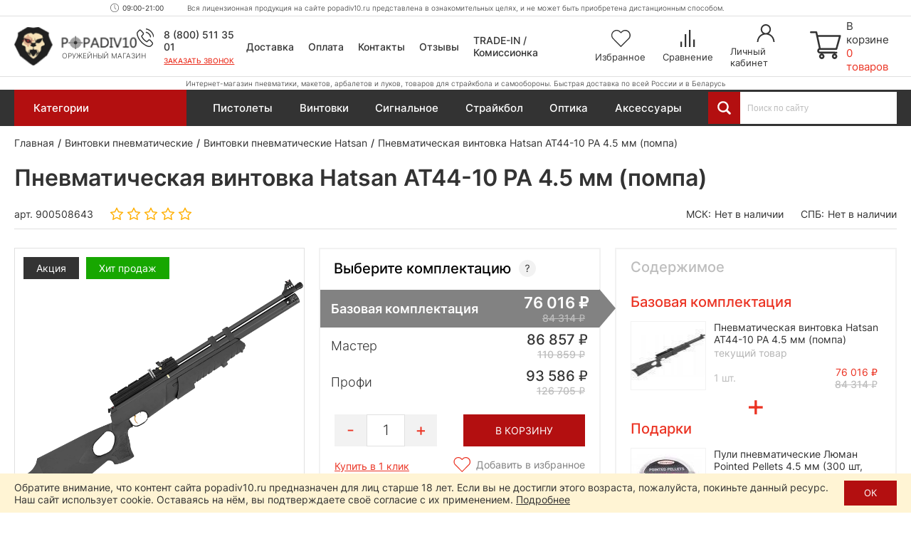

--- FILE ---
content_type: text/html; charset=utf-8
request_url: https://popadiv10.ru/pnevmaticheskaya-vintovka-hatsan-at44-10-pa-pcp/
body_size: 57107
content:

<!DOCTYPE html>
<html dir="ltr" lang="ru">
	<head>
		<meta charset="utf-8" />
		
		<meta name="viewport" content="width=1680">
		
		<title>Пневматическая винтовка Hatsan AT44-10 PA 4.5 мм (помпа) купить в Москве и СПБ, цена 76016 руб. Доставка по РФ!</title>
		
		<base href="https://popadiv10.ru/" />
		
				
					<meta name="description" content="76016 руб. Пневматическая винтовка Hatsan AT44-10 PA 4.5 мм (помпа) купить в Москве и Санкт-Петербурге. Цена = 76016 ₽. Гарантия качества - 12 месяцев! Быстрая доставка по России в интернет-магазине Popadiv10. Для заказа звоните по телефону 8 (800) 511 35 01." />
				
		<meta name="yandex" content="noyaca" />
		
		<link rel="apple-touch-icon" sizes="72x72" href="/apple-touch-icon.png">
		<link rel="icon" type="image/png" sizes="32x32" href="/favicon-32x32.png">
		<link rel="icon" type="image/png" sizes="16x16" href="/favicon-16x16.png">
		<link rel="manifest" href="/site.webmanifest">
		<link rel="mask-icon" href="/safari-pinned-tab.svg" color="#38221d">
		<meta name="msapplication-TileColor" content="#38221d">
		<meta name="theme-color" content="#ffffff">
		
				
				
		
					<link href="https://popadiv10.ru/pnevmaticheskaya-vintovka-hatsan-at44-10-pa-pcp/" rel="canonical" />
				
		<link href="/catalog/view/theme/desktop/css/slick.css" property="stylesheet" rel="stylesheet" type="text/css" media="screen" />
		<link href="/catalog/view/theme/desktop/css/magnific-popup.css" property="stylesheet" rel="stylesheet" type="text/css" media="screen" />
		<link href="/catalog/view/theme/desktop/css/main.css?v=4.4" property="stylesheet" rel="stylesheet" type="text/css" media="screen" />
		
					<link rel="stylesheet" type="text/css" href="catalog/view/javascript/progroman/progroman.citymanager.css?v=8.3-0" media="screen" />
				
		<script src="/catalog/view/javascript/jquery/jquery-3.6.0.min.js"></script>
		<script src="/catalog/view/theme/desktop/js/jquery.magnific-popup.min.js"></script>
		
				
				
		<link rel="dns-prefetch" href="https://h.cackle.me">
		<link href="https://h.cackle.me" rel="preconnect" crossorigin>
		
		<link rel="dns-prefetch" href="https://code.jivosite.com">
		<link href="https://code.jivosite.com" rel="preconnect" crossorigin>
	

	</head>
	
	<body class="page_product page_product_id_643 page_path_36_66 lang_ru">
		
		<script>
			window.dataLayer = window.dataLayer || [];
			cackle_widget = window.cackle_widget || [];
		</script>
		
		<!-- Yandex.Metrika counter -->
		<script type="text/javascript" >
		   (function(m,e,t,r,i,k,a){m[i]=m[i]||function(){(m[i].a=m[i].a||[]).push(arguments)};
		   m[i].l=1*new Date();
		   for (var j = 0; j < document.scripts.length; j++) {if (document.scripts[j].src === r) { return; }}
		   k=e.createElement(t),a=e.getElementsByTagName(t)[0],k.async=1,k.src=r,a.parentNode.insertBefore(k,a)})
		   (window, document, "script", "https://mc.yandex.ru/metrika/tag.js", "ym");

		   ym(24741263, "init", {
				clickmap:true,
				trackLinks:true,
				accurateTrackBounce:true,
				webvisor:true
		   });
		</script>
		<noscript><div><img src="https://mc.yandex.ru/watch/24741263" style="position:absolute; left:-9999px;" alt="" /></div></noscript>
		<!-- /Yandex.Metrika counter -->
		
		
				
		<header id="header" class="header">	
			<div class="header__top">
				<div class="header__top-content">
					<div class="prmn-cmngr"></div>
					
					<div class="header__working-hours">09:00-21:00</div>
					
					<div class="header__message">Вся лицензионная продукция на сайте popadiv10.ru представлена в ознакомительных целях, и не может быть приобретена дистанционным способом.</div>
				</div>
			</div>
			
			<div class="header__center">
				<div class="header__center-content">
					<div class="header__logo">
													<a href="https://popadiv10.ru/">
								<img width="176" height="56" src="/catalog/view/theme/desktop/img/logo.png" title="Popadiv10" alt="Popadiv10" class="logo-main img-responsive" />
								<img width="50" height="46" src="/catalog/view/theme/desktop/img/logo-min.png" title="Popadiv10" alt="Popadiv10" class="logo-min img-responsive" />
							</a>
												<div class="header__logo-descriptor">Оружейный магазин</div>
					</div>
					
					<div class="header__category-btn">
						<div class="header__category-btn-icon">
							<img width="16" height="14" src="/catalog/view/theme/desktop/img/icon/menu.svg" alt="Категории" />
						</div>
						<div class="header__category-btn-text">Категории</div>
					</div>	
					
					<div class="header__phones">
						<div class="header__phones-content">
							<div class="header__phones-items">
								<div class="header__phone">
									<a href="tel:88005113501">
										8 (800) 511 35 01					
									</a>
								</div>
								<!--<div class="header__phone">
									<a href="tel:84996771637">
										8 (499) 677 16 37					
									</a>
								</div>-->
							</div>
							<div class="header__callme" onclick="$callme.open();">
								Заказать звонок
							</div>
						</div>
					</div>
					
					
					<div class="header__search header__search_fixed">
						<div class="header__search-input-group">
							<div class="header__search-btn" title="Смотреть все результаты"></div>
							<input type="text" name="search" value="" placeholder="Поиск по сайту" class="input-ajax-search header__search-input"> 		
						</div>
						<div class="ajax-search"></div>
					</div>
					
					<div class="header__links">
						<div class="header__link header__link_delivery">
							<a href="/dostavka/">Доставка</a>
						</div>
						<div class="header__link header__link_payment">
							<a href="/oplata/">Оплата</a>
						</div>
						<div class="header__link header__link_contact">
							<a href="/kontakty/">Контакты</a>
						</div>
						<div class="header__link header__link_reviews">
							<a href="/otzyvy/">Отзывы</a>
						</div>
						<div class="header__link header__link_treid-in">
							<a href="/treid-in-popadiv10/">TRADE-IN / Комиссионка</a>
						</div>
					</div>
					
					<div class="header__els">
						<!--header_wishlist-->
						<a href="/wishlist/" class="header__el header__el_wishlist">
							<div class="header__el-icon ">
								<span id="wishlist-total" class="header__el-total">0</span>	
								<img class="svg" width="28" height="24" src="/catalog/view/theme/desktop/img/icon/wishlist.svg" alt="Избранное" />
							</div>
							<div class="header__el-text">Избранное</div>
						</a>
						<!--/header_wishlist-->
						
						<!--header_compare-->
						<a href="/compare-products/" class="header__el header__el_compare">
							<div class="header__el-icon ">
								<span id="compare-total" class="header__el-total">0</span>	
								<img class="svg" width="20" height="24" src="/catalog/view/theme/desktop/img/icon/compare.svg" alt="Сравнение" />
							</div>
							<div class="header__el-text">Сравнение</div>
						</a>
						<!--/header_compare-->
						
						<!--header_profile-->
						<a href="/login/" class="header__el header__el_profile">
							<div class="header__el-icon">
								<img class="svg" width="25" height="25" src="/catalog/view/theme/desktop/img/icon/profile.svg" alt="Личный кабинет" />
							</div>
							<div class="header__el-text">Личный кабинет</div>
						</a>
						<!--/header_profile-->
					</div>	
					
					<!--header_cart-->
					<div class="header__cart" onclick="$popup_cart.open();">
						<div class="header__cart-icon">
							<img class="svg" width="44" height="39" src="/catalog/view/theme/desktop/img/icon/cart.svg" alt="Корзина" />
						</div>
						<div class="header__cart-content">
							<div class="header__cart-text">В корзине</div>
							<div id="cart-total" class="header__cart-total">0 товаров</div>
						</div>
					</div>
					<!--/header_cart-->
					
				</div>
			</div>
			
			<div class="header__bottom">
				<div class="header__bottom-content">
					<div class="header__descriptor">Интернет-магазин пневматики, макетов, арбалетов и луков, товаров для страйкбола и самообороны. Быстрая доставка по всей России и в Беларусь</div>
				</div>
			</div>
			

			
			<div class="header-menu">
				<div class="container">
					
											<div class="menu-categories">
							<div class="menu-categories__content">											
																	<div class="menu-categories__item "  data-submenu-id="submenu-94">
										<a href="https://popadiv10.ru/aktsii_i_rasprodazha/" class="menu-categories__item-link">								
											<span class="menu-categories__item-icon"><img width="27" height="27" src="/image/catalog/category/special.svg" alt="Акции и распродажа!" /></span>
											<span class="menu-categories__item-title">Акции и распродажа!</span>				
										</a>
																											
									</div>
																	<div class="menu-categories__item "  data-submenu-id="submenu-1017">
										<a href="https://popadiv10.ru/novinki/" class="menu-categories__item-link">								
											<span class="menu-categories__item-icon"><img width="27" height="27" src="/image/catalog/category/new.svg" alt="Новинки" /></span>
											<span class="menu-categories__item-title">Новинки</span>				
										</a>
																											
									</div>
																	<div class="menu-categories__item has-children"  data-submenu-id="submenu-1706">
										<a href="https://popadiv10.ru/snaryazheniye-i-ekipirovka-dlya-voyennyh/" class="menu-categories__item-link">								
											<span class="menu-categories__item-icon"><img width="27" height="27" src="/image/catalog/category/snarjazhenie-i-ekipirovka-100x100.gif" alt="Снаряжение и экипировка" /></span>
											<span class="menu-categories__item-title">Снаряжение и экипировка</span>				
										</a>
																					<div class="menu-categories__item-children menu-categories__item-children_grouped submenu-1706" data-state="no-active">
												<div class="menu-categories__item-children-content menu-categories__item-children-content_not-wrap-items">
																											<div class="menu-categories__group">
																															<a href="https://popadiv10.ru/snaryazheniye-i-ekipirovka-dlya-voyennyh/razgruzochnyye-sistemy-bronezashchita/" class="menu-categories__group-title">Разгрузочные системы, бронезащита</a>
																														<ul class="menu-categories__group-items">
																																																			<li class="menu-categories__group-item">
																			
																			<a href="https://popadiv10.ru/snaryazheniye-i-ekipirovka-dlya-voyennyh/razgruzochnyye-sistemy-bronezashchita/plitniki-plate-carrier/">Плитники (Plate-Carrier)</a>
																		</li>
																																			<li class="menu-categories__group-item">
																			
																			<a href="https://popadiv10.ru/snaryazheniye-i-ekipirovka-dlya-voyennyh/razgruzochnyye-sistemy-bronezashchita/nagrudniki-chest-rig/">Нагрудники (Chest-Rig)</a>
																		</li>
																																			<li class="menu-categories__group-item">
																			
																			<a href="https://popadiv10.ru/snaryazheniye-i-ekipirovka-dlya-voyennyh/razgruzochnyye-sistemy-bronezashchita/boyevoy-poyas-i-lyamki-warbelt-rps/">Боевой пояс и лямки (Warbelt, РПС)</a>
																		</li>
																																			<li class="menu-categories__group-item">
																			
																			<a href="https://popadiv10.ru/snaryazheniye-i-ekipirovka-dlya-voyennyh/razgruzochnyye-sistemy-bronezashchita/razgruzochnyye-zhilety-vest/">Разгрузочные жилеты (Vest)</a>
																		</li>
																																			<li class="menu-categories__group-item">
																			
																			<a href="https://popadiv10.ru/snaryazheniye-i-ekipirovka-dlya-voyennyh/razgruzochnyye-sistemy-bronezashchita/paneli-i-sumki-dlya-plitonostsev/">Панели и сумки для плитоносцев</a>
																		</li>
																																			<li class="menu-categories__group-item">
																			
																			<a href="https://popadiv10.ru/snaryazheniye-i-ekipirovka-dlya-voyennyh/razgruzochnyye-sistemy-bronezashchita/krepleniya-i-adaptery/">Крепления и адаптеры</a>
																		</li>
																																			<li class="menu-categories__group-item">
																			
																			<a href="https://popadiv10.ru/snaryazheniye-i-ekipirovka-dlya-voyennyh/razgruzochnyye-sistemy-bronezashchita/shturmovyye-bronezhilety-modulnyye/">Штурмовые бронежилеты (модульные)</a>
																		</li>
																																			<li class="menu-categories__group-item">
																			
																			<a href="https://popadiv10.ru/snaryazheniye-i-ekipirovka-dlya-voyennyh/razgruzochnyye-sistemy-bronezashchita/bronezhilety-skrytogo-nosheniya-slik/">Скрытые бронежилеты (Slik)</a>
																		</li>
																																			<li class="menu-categories__group-item">
																			
																			<a href="https://popadiv10.ru/snaryazheniye-i-ekipirovka-dlya-voyennyh/razgruzochnyye-sistemy-bronezashchita/bronepaneli-plity/">Бронепанели (плиты)</a>
																		</li>
																																			<li class="menu-categories__group-item">
																			
																			<a href="https://popadiv10.ru/snaryazheniye-i-ekipirovka-dlya-voyennyh/razgruzochnyye-sistemy-bronezashchita/ballisticheskiye-pakety/">Баллистические пакеты</a>
																		</li>
																																			<li class="menu-categories__group-item">
																			
																			<a href="https://popadiv10.ru/snaryazheniye-i-ekipirovka-dlya-voyennyh/razgruzochnyye-sistemy-bronezashchita/sheyno-plechevyye-nakladki/">Шейно-плечевые накладки</a>
																		</li>
																																			<li class="menu-categories__group-item">
																			
																			<a href="https://popadiv10.ru/snaryazheniye-i-ekipirovka-dlya-voyennyh/razgruzochnyye-sistemy-bronezashchita/napashniki/">Напашники</a>
																		</li>
																																			<li class="menu-categories__group-item">
																			
																			<a href="https://popadiv10.ru/snaryazheniye-i-ekipirovka-dlya-voyennyh/razgruzochnyye-sistemy-bronezashchita/kapy-klimatiko-amortizatsionny-podpor/">КАПы (климатико-амортизационный подпор)</a>
																		</li>
																																			<li class="menu-categories__group-item">
																			
																			<a href="https://popadiv10.ru/snaryazheniye-i-ekipirovka-dlya-voyennyh/razgruzochnyye-sistemy-bronezashchita/razgruzochnyye-sistemy-i-bronezashchita-ars-arma/">Ars Arma (Россия)</a>
																		</li>
																																			<li class="menu-categories__group-item">
																			
																			<a href="https://popadiv10.ru/snaryazheniye-i-ekipirovka-dlya-voyennyh/razgruzochnyye-sistemy-bronezashchita/razgruzochnyye-sistemy-i-bronezashchita-stich-profi/">Stich Profi (Россия)</a>
																		</li>
																																			<li class="menu-categories__group-item">
																			
																			<a href="https://popadiv10.ru/snaryazheniye-i-ekipirovka-dlya-voyennyh/razgruzochnyye-sistemy-bronezashchita/razgruzochnyye-sistemy-i-bronezashchita-universal-armor/">Universal Armor</a>
																		</li>
																																			<li class="menu-categories__group-item">
																			
																			<a href="https://popadiv10.ru/snaryazheniye-i-ekipirovka-dlya-voyennyh/razgruzochnyye-sistemy-bronezashchita/razgruzochnyye-sistemy-i-bronezashchita-wartech-rossiya/">Wartech (Россия)</a>
																		</li>
																																			<li class="menu-categories__group-item">
																			
																			<a href="https://popadiv10.ru/snaryazheniye-i-ekipirovka-dlya-voyennyh/razgruzochnyye-sistemy-bronezashchita/razgruzochnyye-sistemy-i-bronezashchita-arsenal-rossiya/">Арсенал (Россия)</a>
																		</li>
																																			<li class="menu-categories__group-item">
																			
																			<a href="https://popadiv10.ru/snaryazheniye-i-ekipirovka-dlya-voyennyh/razgruzochnyye-sistemy-bronezashchita/razgruzochnyye-sistemy-i-bronezashchita-varyag-rossiya/">Варяг (Россия)</a>
																		</li>
																																																</ul>
														</div>
																												<div class="menu-categories__group">
																															<a href="https://popadiv10.ru/snaryazheniye-i-ekipirovka-dlya-voyennyh/podsumki-i-patrontashi/" class="menu-categories__group-title">Подсумки и патронташи</a>
																														<ul class="menu-categories__group-items">
																																																			<li class="menu-categories__group-item">
																			
																			<a href="https://popadiv10.ru/snaryazheniye-i-ekipirovka-dlya-voyennyh/podsumki-i-patrontashi/podsumki-dlya-magazinov/">Подсумки для магазинов</a>
																		</li>
																																			<li class="menu-categories__group-item">
																			
																			<a href="https://popadiv10.ru/snaryazheniye-i-ekipirovka-dlya-voyennyh/podsumki-i-patrontashi/pistoletnyye-podsumki/">Пистолетные подсумки</a>
																		</li>
																																			<li class="menu-categories__group-item">
																			
																			<a href="https://popadiv10.ru/snaryazheniye-i-ekipirovka-dlya-voyennyh/podsumki-i-patrontashi/meditsinskiye-podsumki/">Медицинские подсумки</a>
																		</li>
																																			<li class="menu-categories__group-item">
																			
																			<a href="https://popadiv10.ru/snaryazheniye-i-ekipirovka-dlya-voyennyh/podsumki-i-patrontashi/utilitarnyye-podsumki/">Утилитарные подсумки</a>
																		</li>
																																			<li class="menu-categories__group-item">
																			
																			<a href="https://popadiv10.ru/snaryazheniye-i-ekipirovka-dlya-voyennyh/podsumki-i-patrontashi/granatnyye-podsumki/">Гранатные подсумки</a>
																		</li>
																																			<li class="menu-categories__group-item">
																			
																			<a href="https://popadiv10.ru/snaryazheniye-i-ekipirovka-dlya-voyennyh/podsumki-i-patrontashi/podsumki-dlya-ratsii/">Подсумки для рации</a>
																		</li>
																																			<li class="menu-categories__group-item">
																			
																			<a href="https://popadiv10.ru/snaryazheniye-i-ekipirovka-dlya-voyennyh/podsumki-i-patrontashi/sbros-dlya-magazinov/">Сброс для магазинов</a>
																		</li>
																																			<li class="menu-categories__group-item">
																			
																			<a href="https://popadiv10.ru/snaryazheniye-i-ekipirovka-dlya-voyennyh/podsumki-i-patrontashi/zakrytyye-podsumki/">Закрытые подсумки</a>
																		</li>
																																			<li class="menu-categories__group-item">
																			
																			<a href="https://popadiv10.ru/snaryazheniye-i-ekipirovka-dlya-voyennyh/podsumki-i-patrontashi/otkrytyye-podsumki/">Открытые подсумки</a>
																		</li>
																																			<li class="menu-categories__group-item">
																			
																			<a href="https://popadiv10.ru/snaryazheniye-i-ekipirovka-dlya-voyennyh/podsumki-i-patrontashi/patrontashi/">Патронташи</a>
																		</li>
																																			<li class="menu-categories__group-item">
																			
																			<a href="https://popadiv10.ru/snaryazheniye-i-ekipirovka-dlya-voyennyh/podsumki-i-patrontashi/spetsialnyye-podsumki/">Специальные подсумки</a>
																		</li>
																																			<li class="menu-categories__group-item">
																			
																			<a href="https://popadiv10.ru/snaryazheniye-i-ekipirovka-dlya-voyennyh/podsumki-i-patrontashi/krepleniye-na-remen/">Крепление на ремень</a>
																		</li>
																																			<li class="menu-categories__group-item">
																			
																			<a href="https://popadiv10.ru/snaryazheniye-i-ekipirovka-dlya-voyennyh/podsumki-i-patrontashi/podsumki-i-patrontashi-ars-arma/">Ars Arma (Россия)</a>
																		</li>
																																			<li class="menu-categories__group-item">
																			
																			<a href="https://popadiv10.ru/snaryazheniye-i-ekipirovka-dlya-voyennyh/podsumki-i-patrontashi/podsumki-i-patrontashi-stich-profi/">Stich Profi (Россия)</a>
																		</li>
																																			<li class="menu-categories__group-item">
																			
																			<a href="https://popadiv10.ru/snaryazheniye-i-ekipirovka-dlya-voyennyh/podsumki-i-patrontashi/podsumki-i-patrontashi-wartech-rossiya/">Wartech (Россия)</a>
																		</li>
																																																</ul>
														</div>
																												<div class="menu-categories__group">
																															<a href="https://popadiv10.ru/snaryazheniye-i-ekipirovka-dlya-voyennyh/shlemy-i-zashchitnaya-ekipirovka/" class="menu-categories__group-title">Шлемы и защитная экипировка</a>
																														<ul class="menu-categories__group-items">
																																																			<li class="menu-categories__group-item">
																			
																			<a href="https://popadiv10.ru/snaryazheniye-i-ekipirovka-dlya-voyennyh/shlemy-i-zashchitnaya-ekipirovka/ballisticheskiye-shlemy/">Баллистические шлемы</a>
																		</li>
																																			<li class="menu-categories__group-item">
																			
																			<a href="https://popadiv10.ru/snaryazheniye-i-ekipirovka-dlya-voyennyh/shlemy-i-zashchitnaya-ekipirovka/bezuhiye-shlemy/">Безухие шлемы</a>
																		</li>
																																			<li class="menu-categories__group-item">
																			
																			<a href="https://popadiv10.ru/snaryazheniye-i-ekipirovka-dlya-voyennyh/shlemy-i-zashchitnaya-ekipirovka/nakolenniki-i-nalokotniki-1/">Наколенники и налокотники</a>
																		</li>
																																			<li class="menu-categories__group-item">
																			
																			<a href="https://popadiv10.ru/snaryazheniye-i-ekipirovka-dlya-voyennyh/shlemy-i-zashchitnaya-ekipirovka/naushniki-i-berushi/">Наушники и беруши</a>
																		</li>
																																			<li class="menu-categories__group-item">
																			
																			<a href="https://popadiv10.ru/snaryazheniye-i-ekipirovka-dlya-voyennyh/shlemy-i-zashchitnaya-ekipirovka/shlemy-i-zashchitnaya-ekipirovka-earmor-litva/">Earmor (Литва)</a>
																		</li>
																																			<li class="menu-categories__group-item">
																			
																			<a href="https://popadiv10.ru/snaryazheniye-i-ekipirovka-dlya-voyennyh/shlemy-i-zashchitnaya-ekipirovka/shlemy-i-zashchitnaya-ekipirovka-arsenal-rossiya/">Арсенал (Россия)</a>
																		</li>
																																																</ul>
														</div>
																												<div class="menu-categories__group">
																															<a href="https://popadiv10.ru/snaryazheniye-i-ekipirovka-dlya-voyennyh/takticheskiye-ryukzaki-i-sumki/" class="menu-categories__group-title">Рюкзаки и сумки (тактические)</a>
																														<ul class="menu-categories__group-items">
																																																			<li class="menu-categories__group-item">
																			
																			<a href="https://popadiv10.ru/snaryazheniye-i-ekipirovka-dlya-voyennyh/takticheskiye-ryukzaki-i-sumki/odnodnevny-taktichesky-ryukzak/">Однодневный рюкзак</a>
																		</li>
																																			<li class="menu-categories__group-item">
																			
																			<a href="https://popadiv10.ru/snaryazheniye-i-ekipirovka-dlya-voyennyh/takticheskiye-ryukzaki-i-sumki/shturmovoy-ryukzak/">Штурмовой рюкзак</a>
																		</li>
																																			<li class="menu-categories__group-item">
																			
																			<a href="https://popadiv10.ru/snaryazheniye-i-ekipirovka-dlya-voyennyh/takticheskiye-ryukzaki-i-sumki/poyasnaya-sumka/">Поясная сумка</a>
																		</li>
																																			<li class="menu-categories__group-item">
																			
																			<a href="https://popadiv10.ru/snaryazheniye-i-ekipirovka-dlya-voyennyh/takticheskiye-ryukzaki-i-sumki/ryukzaki-i-sumki-do-15-litrov/">До 15 литров</a>
																		</li>
																																			<li class="menu-categories__group-item">
																			
																			<a href="https://popadiv10.ru/snaryazheniye-i-ekipirovka-dlya-voyennyh/takticheskiye-ryukzaki-i-sumki/ryukzaki-i-sumki-ot-15-do-40-litrov/">От 15 до 40 литров</a>
																		</li>
																																			<li class="menu-categories__group-item">
																			
																			<a href="https://popadiv10.ru/snaryazheniye-i-ekipirovka-dlya-voyennyh/takticheskiye-ryukzaki-i-sumki/ryukzaki-i-sumki-ot-40-litrov/">От 40 литров</a>
																		</li>
																																			<li class="menu-categories__group-item">
																			
																			<a href="https://popadiv10.ru/snaryazheniye-i-ekipirovka-dlya-voyennyh/takticheskiye-ryukzaki-i-sumki/ryukzaki-i-sumki-brave-hunter-kitay/">Brave Hunter (Китай)</a>
																		</li>
																																			<li class="menu-categories__group-item">
																			
																			<a href="https://popadiv10.ru/snaryazheniye-i-ekipirovka-dlya-voyennyh/takticheskiye-ryukzaki-i-sumki/ryukzaki-i-sumki-shottime-1/">ShotTime (Турция)</a>
																		</li>
																																			<li class="menu-categories__group-item">
																			
																			<a href="https://popadiv10.ru/snaryazheniye-i-ekipirovka-dlya-voyennyh/takticheskiye-ryukzaki-i-sumki/ryukzaki-i-sumki-wartech-rossiya/">Wartech (Россия)</a>
																		</li>
																																																</ul>
														</div>
																												<div class="menu-categories__group">
																															<a href="https://popadiv10.ru/snaryazheniye-i-ekipirovka-dlya-voyennyh/radiosvyaz-1/" class="menu-categories__group-title">Радиосвязь</a>
																														<ul class="menu-categories__group-items">
																																																			<li class="menu-categories__group-item">
																			
																			<a href="https://popadiv10.ru/snaryazheniye-i-ekipirovka-dlya-voyennyh/radiosvyaz-1/tsifrovyye-ratsii/">Цифровые рации</a>
																		</li>
																																			<li class="menu-categories__group-item">
																			
																			<a href="https://popadiv10.ru/snaryazheniye-i-ekipirovka-dlya-voyennyh/radiosvyaz-1/chehly-i-derzhateli/">Чехлы и держатели</a>
																		</li>
																																			<li class="menu-categories__group-item">
																			
																			<a href="https://popadiv10.ru/snaryazheniye-i-ekipirovka-dlya-voyennyh/radiosvyaz-1/ratsii-prizma-kitay/">Prizma (Китай)</a>
																		</li>
																																			<li class="menu-categories__group-item">
																			
																			<a href="https://popadiv10.ru/snaryazheniye-i-ekipirovka-dlya-voyennyh/radiosvyaz-1/ratsii-tyt-kitay/">TYT (Китай)</a>
																		</li>
																																																</ul>
														</div>
																												<div class="menu-categories__group">
																															<a href="https://popadiv10.ru/snaryazheniye-i-ekipirovka-dlya-voyennyh/drony-bpla/" class="menu-categories__group-title">Дроны (БПЛА)</a>
																														<ul class="menu-categories__group-items">
																																																			<li class="menu-categories__group-item">
																			
																			<a href="https://popadiv10.ru/snaryazheniye-i-ekipirovka-dlya-voyennyh/drony-bpla/kvadrokoptery/">Квадрокоптеры</a>
																		</li>
																																			<li class="menu-categories__group-item">
																			
																			<a href="https://popadiv10.ru/snaryazheniye-i-ekipirovka-dlya-voyennyh/drony-bpla/midi-bpla/">Миди БПЛА</a>
																		</li>
																																			<li class="menu-categories__group-item">
																			
																			<a href="https://popadiv10.ru/snaryazheniye-i-ekipirovka-dlya-voyennyh/drony-bpla/gps-drony/">GPS дроны</a>
																		</li>
																																			<li class="menu-categories__group-item">
																			
																			<a href="https://popadiv10.ru/snaryazheniye-i-ekipirovka-dlya-voyennyh/drony-bpla/drony-i-bpla-dji/">DJI (Китай)</a>
																		</li>
																																																</ul>
														</div>
																												<div class="menu-categories__group">
																															<a href="https://popadiv10.ru/snaryazheniye-i-ekipirovka-dlya-voyennyh/borba-s-dronami-bpla/" class="menu-categories__group-title">Борьба с дронами (БПЛА)</a>
																														<ul class="menu-categories__group-items">
																																																			<li class="menu-categories__group-item">
																			
																			<a href="https://popadiv10.ru/snaryazheniye-i-ekipirovka-dlya-voyennyh/borba-s-dronami-bpla/sredstva-podavleniya-bpla/">Средства подавления</a>
																		</li>
																																			<li class="menu-categories__group-item">
																			
																			<a href="https://popadiv10.ru/snaryazheniye-i-ekipirovka-dlya-voyennyh/borba-s-dronami-bpla/portativnyye-sredstva-borby-s-dronami/">Портативные</a>
																		</li>
																																			<li class="menu-categories__group-item">
																			
																			<a href="https://popadiv10.ru/snaryazheniye-i-ekipirovka-dlya-voyennyh/borba-s-dronami-bpla/protivodronovyye-ruzhya/">Противодроновые ружья</a>
																		</li>
																																			<li class="menu-categories__group-item">
																			
																			<a href="https://popadiv10.ru/snaryazheniye-i-ekipirovka-dlya-voyennyh/borba-s-dronami-bpla/sredstva-borby-s-bespilotnikami-garpiya-rossiya/">Гарпия (Россия)</a>
																		</li>
																																																</ul>
														</div>
																												<div class="menu-categories__group">
																															<a href="https://popadiv10.ru/snaryazheniye-i-ekipirovka-dlya-voyennyh/takticheskaya-meditsina-pervaya-pomoshch/" class="menu-categories__group-title">Тактическая медицина (первая помощь)</a>
																														<ul class="menu-categories__group-items">
																																																			<li class="menu-categories__group-item">
																			
																			<a href="https://popadiv10.ru/snaryazheniye-i-ekipirovka-dlya-voyennyh/takticheskaya-meditsina-pervaya-pomoshch/aptechki-i-podsumki-dlya-nih/">Аптечки и подсумки для них</a>
																		</li>
																																			<li class="menu-categories__group-item">
																			
																			<a href="https://popadiv10.ru/snaryazheniye-i-ekipirovka-dlya-voyennyh/takticheskaya-meditsina-pervaya-pomoshch/takticheskaya-meditsina-i-pervaya-pomoshch-rhino-rescue-kitay/">Rhino Rescue (Китай)</a>
																		</li>
																																																</ul>
														</div>
																												<div class="menu-categories__group">
																															<a href="https://popadiv10.ru/snaryazheniye-i-ekipirovka-dlya-voyennyh/odezhda-i-elementy-ekipirovki/" class="menu-categories__group-title">Одежда и элементы экипировки</a>
																														<ul class="menu-categories__group-items">
																																																			<li class="menu-categories__group-item">
																			
																			<a href="https://popadiv10.ru/snaryazheniye-i-ekipirovka-dlya-voyennyh/odezhda-i-elementy-ekipirovki/karabiny-2/">Карабины</a>
																		</li>
																																																</ul>
														</div>
																												<div class="menu-categories__group">
																															<a href="https://popadiv10.ru/snaryazheniye-i-ekipirovka-dlya-voyennyh/oruzheynyye-remni/" class="menu-categories__group-title">Оружейные ремни</a>
																														<ul class="menu-categories__group-items">
																																																			<li class="menu-categories__group-item">
																			
																			<a href="https://popadiv10.ru/snaryazheniye-i-ekipirovka-dlya-voyennyh/oruzheynyye-remni/dvuhtochechnyye-oruzheynyye-remni/">Двухточечные ремни</a>
																		</li>
																																			<li class="menu-categories__group-item">
																			
																			<a href="https://popadiv10.ru/snaryazheniye-i-ekipirovka-dlya-voyennyh/oruzheynyye-remni/trehtochechnyye-oruzheynyye-remni/">Трехточечные ремни</a>
																		</li>
																																			<li class="menu-categories__group-item">
																			
																			<a href="https://popadiv10.ru/snaryazheniye-i-ekipirovka-dlya-voyennyh/oruzheynyye-remni/oruzheynyye-remni-ars-arma/">Ars Arma (Россия)</a>
																		</li>
																																			<li class="menu-categories__group-item">
																			
																			<a href="https://popadiv10.ru/snaryazheniye-i-ekipirovka-dlya-voyennyh/oruzheynyye-remni/oruzheynyye-remni-wartech-rossiya/">Wartech (Россия)</a>
																		</li>
																																																</ul>
														</div>
																												<div class="menu-categories__group">
																															<a href="https://popadiv10.ru/snaryazheniye-i-ekipirovka-dlya-voyennyh/takticheskiye-kobury/" class="menu-categories__group-title">Кобуры</a>
																														<ul class="menu-categories__group-items">
																																																			<li class="menu-categories__group-item">
																			
																			<a href="https://popadiv10.ru/snaryazheniye-i-ekipirovka-dlya-voyennyh/takticheskiye-kobury/pistoletny-remen/">Пистолетный ремень</a>
																		</li>
																																			<li class="menu-categories__group-item">
																			
																			<a href="https://popadiv10.ru/snaryazheniye-i-ekipirovka-dlya-voyennyh/takticheskiye-kobury/poyasnaya-kobura/">Поясные</a>
																		</li>
																																			<li class="menu-categories__group-item">
																			
																			<a href="https://popadiv10.ru/snaryazheniye-i-ekipirovka-dlya-voyennyh/takticheskiye-kobury/kobura-skrytogo-nosheniya/">Скрытого ношения</a>
																		</li>
																																			<li class="menu-categories__group-item">
																			
																			<a href="https://popadiv10.ru/snaryazheniye-i-ekipirovka-dlya-voyennyh/takticheskiye-kobury/kobura-iz-kaydeksa-i-polimerov/">Из кайдекса и полимеров</a>
																		</li>
																																			<li class="menu-categories__group-item">
																			
																			<a href="https://popadiv10.ru/snaryazheniye-i-ekipirovka-dlya-voyennyh/takticheskiye-kobury/kozhanyye-kobury/">Кожаные</a>
																		</li>
																																			<li class="menu-categories__group-item">
																			
																			<a href="https://popadiv10.ru/snaryazheniye-i-ekipirovka-dlya-voyennyh/takticheskiye-kobury/tekstilnyye-kobury/">Текстильные</a>
																		</li>
																																			<li class="menu-categories__group-item">
																			
																			<a href="https://popadiv10.ru/snaryazheniye-i-ekipirovka-dlya-voyennyh/takticheskiye-kobury/kobury-dlya-pistoletov/">Для пистолетов</a>
																		</li>
																																			<li class="menu-categories__group-item">
																			
																			<a href="https://popadiv10.ru/snaryazheniye-i-ekipirovka-dlya-voyennyh/takticheskiye-kobury/kobury-stich-profi-rossiya/">Stich Profi (Россия)</a>
																		</li>
																																			<li class="menu-categories__group-item">
																			
																			<a href="https://popadiv10.ru/snaryazheniye-i-ekipirovka-dlya-voyennyh/takticheskiye-kobury/kobury-vektor-rossiya/">Vektor (Россия)</a>
																		</li>
																																			<li class="menu-categories__group-item">
																			
																			<a href="https://popadiv10.ru/snaryazheniye-i-ekipirovka-dlya-voyennyh/takticheskiye-kobury/kobury-wartech-rossiya/">Wartech (Россия)</a>
																		</li>
																																																</ul>
														</div>
																										</div>
											</div>
																											
									</div>
																	<div class="menu-categories__item has-children"  data-submenu-id="submenu-36">
										<a href="https://popadiv10.ru/vintovki-pnevmaticheskiye/" class="menu-categories__item-link">								
											<span class="menu-categories__item-icon"><img width="27" height="27" src="/image/catalog/category/air-rifles.svg" alt="Винтовки пневматические" /></span>
											<span class="menu-categories__item-title">Винтовки пневматические</span>				
										</a>
																					<div class="menu-categories__item-children menu-categories__item-children_grouped submenu-36" data-state="no-active">
												<div class="menu-categories__item-children-content ">
																											<div class="menu-categories__group">
																															<div class="menu-categories__group-title">По производителю</div>
																														<ul class="menu-categories__group-items">
																																																			<li class="menu-categories__group-item">
																			
																			<a href="https://popadiv10.ru/vintovki-pnevmaticheskiye/vintovki-aselkon/">Aselkon (Турция)</a>
																		</li>
																																			<li class="menu-categories__group-item">
																			
																			<a href="https://popadiv10.ru/vintovki-pnevmaticheskiye/vintovki-asg/">ASG (Дания)</a>
																		</li>
																																			<li class="menu-categories__group-item">
																			
																			<a href="https://popadiv10.ru/vintovki-pnevmaticheskiye/vintovki-pnevmaticheskiye-ata-arms/">ATA Arms (Турция)</a>
																		</li>
																																			<li class="menu-categories__group-item">
																			
																			<a href="https://popadiv10.ru/vintovki-pnevmaticheskiye/vintovki-pnevmaticheskiye-anschutz/">Anschutz (Германия)</a>
																		</li>
																																			<li class="menu-categories__group-item">
																			
																			<a href="https://popadiv10.ru/vintovki-pnevmaticheskiye/vintovki-pnevmaticheskiye-artemis-airgun/">Artemis Airgun (Китай)</a>
																		</li>
																																			<li class="menu-categories__group-item">
																			
																			<a href="https://popadiv10.ru/vintovki-pnevmaticheskiye/vintovki-air-arms/">Air Arms (Англия)</a>
																		</li>
																																			<li class="menu-categories__group-item">
																			
																			<a href="https://popadiv10.ru/vintovki-pnevmaticheskiye/vintovki-ataman/">Ataman (Россия)</a>
																		</li>
																																			<li class="menu-categories__group-item">
																			
																			<a href="https://popadiv10.ru/vintovki-pnevmaticheskiye/vintovki-aurora/">Aurora (Китай)</a>
																		</li>
																																			<li class="menu-categories__group-item">
																			
																			<a href="https://popadiv10.ru/vintovki-pnevmaticheskiye/vintovki-izhevsk-baykal/">Baikal (Россия)</a>
																		</li>
																																			<li class="menu-categories__group-item">
																			
																			<a href="https://popadiv10.ru/vintovki-pnevmaticheskiye/vintovki-beeman/">Beeman (США)</a>
																		</li>
																																			<li class="menu-categories__group-item">
																			
																			<a href="https://popadiv10.ru/vintovki-pnevmaticheskiye/vintovki-pnevmaticheskiye-black-strike/">Black Strike (Китай)</a>
																		</li>
																																			<li class="menu-categories__group-item">
																			
																			<a href="https://popadiv10.ru/vintovki-pnevmaticheskiye/vintovki-borner/">Borner (США)</a>
																		</li>
																																			<li class="menu-categories__group-item">
																			
																			<a href="https://popadiv10.ru/vintovki-pnevmaticheskiye/bsa-guns/">BSA Guns (Англия)</a>
																		</li>
																																			<li class="menu-categories__group-item">
																			
																			<a href="https://popadiv10.ru/vintovki-pnevmaticheskiye/vintovki-crosman/">Crosman (США)</a>
																		</li>
																																			<li class="menu-categories__group-item">
																			
																			<a href="https://popadiv10.ru/vintovki-pnevmaticheskiye/vintovki-cz/">CZ (Чехия)</a>
																		</li>
																																			<li class="menu-categories__group-item">
																			
																			<a href="https://popadiv10.ru/vintovki-pnevmaticheskiye/daisy-1/">Daisy (Япония)</a>
																		</li>
																																			<li class="menu-categories__group-item">
																			
																			<a href="https://popadiv10.ru/vintovki-pnevmaticheskiye/vintovki-daystate/">Daystate (Англия)</a>
																		</li>
																																			<li class="menu-categories__group-item">
																			
																			<a href="https://popadiv10.ru/vintovki-pnevmaticheskiye/vintovki-pnevmaticheskiye-dobermann/">Dobermann (Россия)</a>
																		</li>
																																			<li class="menu-categories__group-item">
																			
																			<a href="https://popadiv10.ru/vintovki-pnevmaticheskiye/vintovki-diana/">Diana (Германия)</a>
																		</li>
																																			<li class="menu-categories__group-item">
																			
																			<a href="https://popadiv10.ru/vintovki-pnevmaticheskiye/vintovki-ekol/">Ekol (Турция)</a>
																		</li>
																																			<li class="menu-categories__group-item">
																			
																			<a href="https://popadiv10.ru/vintovki-pnevmaticheskiye/vintovki-edgun/">EDgun (Россия)</a>
																		</li>
																																			<li class="menu-categories__group-item">
																			
																			<a href="https://popadiv10.ru/vintovki-pnevmaticheskiye/vintovki-evanix/">Evanix (Корея)</a>
																		</li>
																																			<li class="menu-categories__group-item">
																			
																			<a href="https://popadiv10.ru/vintovki-pnevmaticheskiye/vintovki-feinwerkbau/">Feinwerkbau (Германия)</a>
																		</li>
																																			<li class="menu-categories__group-item">
																			
																			<a href="https://popadiv10.ru/vintovki-pnevmaticheskiye/vintovki-fx/">FX (Швеция)</a>
																		</li>
																																			<li class="menu-categories__group-item">
																			
																			<a href="https://popadiv10.ru/vintovki-pnevmaticheskiye/vintovki-gamo/">Gamo (Испания)</a>
																		</li>
																																			<li class="menu-categories__group-item">
																			
																			<a href="https://popadiv10.ru/vintovki-pnevmaticheskiye/vintovki-gletcher/">Gletcher (США)</a>
																		</li>
																																			<li class="menu-categories__group-item">
																			
																			<a href="https://popadiv10.ru/vintovki-pnevmaticheskiye/gorilla-1/">Gorilla (Россия)</a>
																		</li>
																																			<li class="menu-categories__group-item">
																			
																			<a href="https://popadiv10.ru/vintovki-pnevmaticheskiye/vintovki-hatsan/">Hatsan (Турция)</a>
																		</li>
																																			<li class="menu-categories__group-item">
																			
																			<a href="https://popadiv10.ru/vintovki-pnevmaticheskiye/vintovki-huglu/">Huglu (Турция)</a>
																		</li>
																																			<li class="menu-categories__group-item">
																			
																			<a href="https://popadiv10.ru/vintovki-pnevmaticheskiye/vintovki-jaeger/">Jaeger (Россия)</a>
																		</li>
																																			<li class="menu-categories__group-item">
																			
																			<a href="https://popadiv10.ru/vintovki-pnevmaticheskiye/vintovki-kalibrgun-cricket/">KalibrGun (Россия)</a>
																		</li>
																																			<li class="menu-categories__group-item">
																			
																			<a href="https://popadiv10.ru/vintovki-pnevmaticheskiye/vintovki-krugergun/">Krugergun (Россия)</a>
																		</li>
																																			<li class="menu-categories__group-item">
																			
																			<a href="https://popadiv10.ru/vintovki-pnevmaticheskiye/vintovki-kuzey/">Kuzey (Турция)</a>
																		</li>
																																			<li class="menu-categories__group-item">
																			
																			<a href="https://popadiv10.ru/vintovki-pnevmaticheskiye/vintovki-kral/">Kral (Турция)</a>
																		</li>
																																			<li class="menu-categories__group-item">
																			
																			<a href="https://popadiv10.ru/vintovki-pnevmaticheskiye/vintovki-logun/">Logun (Англия)</a>
																		</li>
																																			<li class="menu-categories__group-item">
																			
																			<a href="https://popadiv10.ru/vintovki-pnevmaticheskiye/vintovki-norica/">Norica (Испания)</a>
																		</li>
																																			<li class="menu-categories__group-item">
																			
																			<a href="https://popadiv10.ru/vintovki-pnevmaticheskiye/vintovki-mad-jumbo/">Mad Jumbo (Россия)</a>
																		</li>
																																			<li class="menu-categories__group-item">
																			
																			<a href="https://popadiv10.ru/vintovki-pnevmaticheskiye/vintovki-rar/">RAR (Россия)</a>
																		</li>
																																			<li class="menu-categories__group-item">
																			
																			<a href="https://popadiv10.ru/vintovki-pnevmaticheskiye/vintovki-pnevmaticheskiye-remington/">Remington (США)</a>
																		</li>
																																			<li class="menu-categories__group-item">
																			
																			<a href="https://popadiv10.ru/vintovki-pnevmaticheskiye/vintovki-retay/">Retay (Турция)</a>
																		</li>
																																			<li class="menu-categories__group-item">
																			
																			<a href="https://popadiv10.ru/vintovki-pnevmaticheskiye/vintovki-reximex/">Reximex (Турция)</a>
																		</li>
																																			<li class="menu-categories__group-item">
																			
																			<a href="https://popadiv10.ru/vintovki-pnevmaticheskiye/vintovki-sag/">SAG (Китай)</a>
																		</li>
																																			<li class="menu-categories__group-item">
																			
																			<a href="https://popadiv10.ru/vintovki-pnevmaticheskiye/vintovki-sig-sauer/">Sig Sauer (Германия)</a>
																		</li>
																																			<li class="menu-categories__group-item">
																			
																			<a href="https://popadiv10.ru/vintovki-pnevmaticheskiye/vintovki-smk/">SMK (Китай)</a>
																		</li>
																																			<li class="menu-categories__group-item">
																			
																			<a href="https://popadiv10.ru/vintovki-pnevmaticheskiye/vintovki-pnevmaticheskiye-snowpeak/">Snowpeak (Китай)</a>
																		</li>
																																			<li class="menu-categories__group-item">
																			
																			<a href="https://popadiv10.ru/vintovki-pnevmaticheskiye/vintovki-pnevmaticheskiye-stalker/">Stalker (Китай)</a>
																		</li>
																																			<li class="menu-categories__group-item">
																			
																			<a href="https://popadiv10.ru/vintovki-pnevmaticheskiye/vintovka-smersh/">Smersh (Россия)</a>
																		</li>
																																			<li class="menu-categories__group-item">
																			
																			<a href="https://popadiv10.ru/vintovki-pnevmaticheskiye/vintovki-stoeger/">Stoeger (Италия)</a>
																		</li>
																																			<li class="menu-categories__group-item">
																			
																			<a href="https://popadiv10.ru/vintovki-pnevmaticheskiye/storm-pcp/">Storm (Россия)</a>
																		</li>
																																			<li class="menu-categories__group-item">
																			
																			<a href="https://popadiv10.ru/vintovki-pnevmaticheskiye/vintovki-strike-one/">Strike One (Китай)</a>
																		</li>
																																			<li class="menu-categories__group-item">
																			
																			<a href="https://popadiv10.ru/vintovki-pnevmaticheskiye/vintovki-sumatra/">Sumatra (Корея)</a>
																		</li>
																																			<li class="menu-categories__group-item">
																			
																			<a href="https://popadiv10.ru/vintovki-pnevmaticheskiye/vintovki-theoben/">Theoben (Англия)</a>
																		</li>
																																			<li class="menu-categories__group-item">
																			
																			<a href="https://popadiv10.ru/vintovki-pnevmaticheskiye/vintovki-tss-fortune/">TSS Fortune (Китай)</a>
																		</li>
																																			<li class="menu-categories__group-item">
																			
																			<a href="https://popadiv10.ru/vintovki-pnevmaticheskiye/vintovki-umarex/">Umarex (Германия)</a>
																		</li>
																																			<li class="menu-categories__group-item">
																			
																			<a href="https://popadiv10.ru/vintovki-pnevmaticheskiye/vintovki-webley-scott/">Webley Scott (Англия)</a>
																		</li>
																																			<li class="menu-categories__group-item">
																			
																			<a href="https://popadiv10.ru/vintovki-pnevmaticheskiye/vintovki-weihrauch/">Weihrauch (Германия)</a>
																		</li>
																																			<li class="menu-categories__group-item">
																			
																			<a href="https://popadiv10.ru/vintovki-pnevmaticheskiye/vintovki-pnevmaticheskiye-zr-arms/">ZR Arms (Китай)</a>
																		</li>
																																			<li class="menu-categories__group-item">
																			
																			<a href="https://popadiv10.ru/vintovki-pnevmaticheskiye/vintovki-dubrava/">Дубрава (Россия)</a>
																		</li>
																																			<li class="menu-categories__group-item">
																			
																			<a href="https://popadiv10.ru/vintovki-pnevmaticheskiye/vintovki-molot/">Молот Оружие (Россия)</a>
																		</li>
																																			<li class="menu-categories__group-item">
																			
																			<a href="https://popadiv10.ru/vintovki-pnevmaticheskiye/vintovki-strelka/">Технические Решения (Россия)</a>
																		</li>
																																			<li class="menu-categories__group-item">
																			
																			<a href="https://popadiv10.ru/vintovki-pnevmaticheskiye/vintovki-pioner/">Пионер (Россия)</a>
																		</li>
																																			<li class="menu-categories__group-item">
																			
																			<a href="https://popadiv10.ru/vintovki-pnevmaticheskiye/kadet-1/">Кадет (Россия)</a>
																		</li>
																																			<li class="menu-categories__group-item">
																			
																			<a href="https://popadiv10.ru/vintovki-pnevmaticheskiye/vintovki-hort/">Хорт (Россия)</a>
																		</li>
																																			<li class="menu-categories__group-item">
																			
																			<a href="https://popadiv10.ru/vintovki-pnevmaticheskiye/vintovki-ural-kampo/">КАМПО (Россия)</a>
																		</li>
																																																</ul>
														</div>
																												<div class="menu-categories__group">
																															<div class="menu-categories__group-title">По типу</div>
																														<ul class="menu-categories__group-items">
																																																			<li class="menu-categories__group-item">
																			
																			<a href="https://popadiv10.ru/vintovki-pnevmaticheskiye/pcp-s-predvaritelnoy-nakachkoy/">PCP винтовки</a>
																		</li>
																																			<li class="menu-categories__group-item">
																			
																			<a href="https://popadiv10.ru/vintovki-pnevmaticheskiye/gazoballonnyye-1/">Газобаллонные</a>
																		</li>
																																			<li class="menu-categories__group-item">
																			
																			<a href="https://popadiv10.ru/vintovki-pnevmaticheskiye/multikompressionnyye-1/">Мультикомпрессионные</a>
																		</li>
																																			<li class="menu-categories__group-item">
																			
																			<a href="https://popadiv10.ru/vintovki-pnevmaticheskiye/pruzhinno-porshnevyye-1/">Пружинно-поршневые</a>
																		</li>
																																																</ul>
														</div>
																												<div class="menu-categories__group">
																															<div class="menu-categories__group-title">По схожести с боевыми</div>
																														<ul class="menu-categories__group-items">
																																																			<li class="menu-categories__group-item">
																			
																			<a href="https://popadiv10.ru/vintovki-pnevmaticheskiye/avtomaty-kalashnikova-m4-m16-i-dr/">Автоматы (Калашникова, M4, M16 и др)</a>
																		</li>
																																																</ul>
														</div>
																												<div class="menu-categories__group">
																															<div class="menu-categories__group-title">Калибр</div>
																														<ul class="menu-categories__group-items">
																																																			<li class="menu-categories__group-item">
																			
																			<a href="https://popadiv10.ru/vintovki-pnevmaticheskiye/kalibr-45-mm/">4.5 мм</a>
																		</li>
																																			<li class="menu-categories__group-item">
																			
																			<a href="https://popadiv10.ru/vintovki-pnevmaticheskiye/kalibr-55-mm/">5.5 мм</a>
																		</li>
																																			<li class="menu-categories__group-item">
																			
																			<a href="https://popadiv10.ru/vintovki-pnevmaticheskiye/kalibr-635-mm/">6.35 мм</a>
																		</li>
																																																</ul>
														</div>
																												<div class="menu-categories__group">
																															<div class="menu-categories__group-title">Материал ложа</div>
																														<ul class="menu-categories__group-items">
																																																			<li class="menu-categories__group-item">
																			
																			<a href="https://popadiv10.ru/vintovki-pnevmaticheskiye/derevyannoye-lozhe/">Деревянное ложа</a>
																		</li>
																																			<li class="menu-categories__group-item">
																			
																			<a href="https://popadiv10.ru/vintovki-pnevmaticheskiye/plastikovoye-lozhe/">Пластиковое ложа</a>
																		</li>
																																																</ul>
														</div>
																												<div class="menu-categories__group">
																															<div class="menu-categories__group-title">По мощности</div>
																														<ul class="menu-categories__group-items">
																																																			<li class="menu-categories__group-item">
																			
																			<a href="https://popadiv10.ru/vintovki-pnevmaticheskiye/do-3-dzh/">До 3 Дж</a>
																		</li>
																																			<li class="menu-categories__group-item">
																			
																			<a href="https://popadiv10.ru/vintovki-pnevmaticheskiye/do-75-dzh/">До 7.5 Дж</a>
																		</li>
																																			<li class="menu-categories__group-item">
																			
																			<a href="https://popadiv10.ru/vintovki-pnevmaticheskiye/moshchnyye-do-350-ms/">Мощные (до 350 м/с)</a>
																		</li>
																																			<li class="menu-categories__group-item">
																			
																			<a href="https://popadiv10.ru/vintovki-pnevmaticheskiye/samyye-moshchnyye-ot-350-ms/">Самые мощные (от 350 м/с)</a>
																		</li>
																																			<li class="menu-categories__group-item">
																			
																			<a href="https://popadiv10.ru/vintovki-pnevmaticheskiye/pnevmaticheskiye-vintovki-dlya-ohoty/">Для охоты</a>
																		</li>
																																																</ul>
														</div>
																												<div class="menu-categories__group">
																															<div class="menu-categories__group-title">По цене</div>
																														<ul class="menu-categories__group-items">
																																																			<li class="menu-categories__group-item">
																			
																			<a href="https://popadiv10.ru/vintovki-pnevmaticheskiye/deshevyye-do-5000r/">Дешевые (до 5000 руб)</a>
																		</li>
																																			<li class="menu-categories__group-item">
																			
																			<a href="https://popadiv10.ru/vintovki-pnevmaticheskiye/nedorogiye-5000-8000r/">Недорогие (5000-8000 руб)</a>
																		</li>
																																			<li class="menu-categories__group-item">
																			
																			<a href="https://popadiv10.ru/vintovki-pnevmaticheskiye/tsenakachestvo-8000-16000/">Цена/качество (8000-16000 руб)</a>
																		</li>
																																			<li class="menu-categories__group-item">
																			
																			<a href="https://popadiv10.ru/vintovki-pnevmaticheskiye/dorogiye-ot-16000r/">Дорогие (от 16000 руб)</a>
																		</li>
																																																</ul>
														</div>
																												<div class="menu-categories__group">
																															<div class="menu-categories__group-title">Способ взвода</div>
																														<ul class="menu-categories__group-items">
																																																			<li class="menu-categories__group-item">
																			
																			<a href="https://popadiv10.ru/vintovki-pnevmaticheskiye/perelomki/">Переломки</a>
																		</li>
																																			<li class="menu-categories__group-item">
																			
																			<a href="https://popadiv10.ru/vintovki-pnevmaticheskiye/s-podstvolnym-vzvodom/">С подствольным взводом</a>
																		</li>
																																																</ul>
														</div>
																												<div class="menu-categories__group">
																															<div class="menu-categories__group-title">По зарядности</div>
																														<ul class="menu-categories__group-items">
																																																			<li class="menu-categories__group-item">
																			
																			<a href="https://popadiv10.ru/vintovki-pnevmaticheskiye/odnozaryadnyye-vintovki/">Однозарядные винтовки</a>
																		</li>
																																			<li class="menu-categories__group-item">
																			
																			<a href="https://popadiv10.ru/vintovki-pnevmaticheskiye/mnogozaryadnyye/">Многозарядные</a>
																		</li>
																																																</ul>
														</div>
																												<div class="menu-categories__group">
																															<div class="menu-categories__group-title">Компоновка</div>
																														<ul class="menu-categories__group-items">
																																																			<li class="menu-categories__group-item">
																			
																			<a href="https://popadiv10.ru/vintovki-pnevmaticheskiye/bull-pup-bull-pap/">Bull-Pup (Булл Пап)</a>
																		</li>
																																			<li class="menu-categories__group-item">
																			
																			<a href="https://popadiv10.ru/vintovki-pnevmaticheskiye/klassicheskaya-komponovka/">Классическая компоновка</a>
																		</li>
																																																</ul>
														</div>
																												<div class="menu-categories__group">
																															<div class="menu-categories__group-title">Другие группы</div>
																														<ul class="menu-categories__group-items">
																																																			<li class="menu-categories__group-item">
																			
																			<a href="https://popadiv10.ru/vintovki-pnevmaticheskiye/sportivnyye-pnevmaticheskiye-vintovki-biatlon/">Спортивные винтовки (биатлон)</a>
																		</li>
																																			<li class="menu-categories__group-item">
																			
																			<a href="https://popadiv10.ru/vintovki-pnevmaticheskiye/pnevmaticheskiye-snayperskiye-vintovki-s-opticheskim-pritselom/">Снайперские винтовки</a>
																		</li>
																																			<li class="menu-categories__group-item">
																			
																			<a href="https://popadiv10.ru/vintovki-pnevmaticheskiye/s-pritselom-opticheskim-kollimatornym-i-td/">С прицелом (оптическим, коллиматорным)</a>
																		</li>
																																			<li class="menu-categories__group-item">
																			
																			<a href="https://popadiv10.ru/vintovki-pnevmaticheskiye/s-vitoy-pruzhinoy/">С витой пружиной</a>
																		</li>
																																			<li class="menu-categories__group-item">
																			
																			<a href="https://popadiv10.ru/vintovki-pnevmaticheskiye/s-gazovoy-pruzhinoy/">С газовой пружиной</a>
																		</li>
																																			<li class="menu-categories__group-item">
																			
																			<a href="https://popadiv10.ru/vintovki-pnevmaticheskiye/pnevmaticheskiye-vintovki-s-pistoletnoy-rukoyatyu/">С пистолетной рукоятью</a>
																		</li>
																																																</ul>
														</div>
																										</div>
											</div>
																											
									</div>
																	<div class="menu-categories__item has-children"  data-submenu-id="submenu-1">
										<a href="https://popadiv10.ru/pistolety-pnevmaticheskiye/" class="menu-categories__item-link">								
											<span class="menu-categories__item-icon"><img width="27" height="27" src="/image/catalog/category/pneumatic-guns.svg" alt="Пистолеты пневматические" /></span>
											<span class="menu-categories__item-title">Пистолеты пневматические</span>				
										</a>
																					<div class="menu-categories__item-children menu-categories__item-children_grouped submenu-1" data-state="no-active">
												<div class="menu-categories__item-children-content ">
																											<div class="menu-categories__group">
																															<div class="menu-categories__group-title">ПО МАРКАМ</div>
																														<ul class="menu-categories__group-items">
																																																			<li class="menu-categories__group-item">
																			
																			<a href="https://popadiv10.ru/pistolety-pnevmaticheskiye/pistolety-asg/">ASG (Дания)</a>
																		</li>
																																			<li class="menu-categories__group-item">
																			
																			<a href="https://popadiv10.ru/pistolety-pnevmaticheskiye/pistolety-ataman/">Ataman (Россия)</a>
																		</li>
																																			<li class="menu-categories__group-item">
																			
																			<a href="https://popadiv10.ru/pistolety-pnevmaticheskiye/pistolety-blow/">Blow (Турция)</a>
																		</li>
																																			<li class="menu-categories__group-item">
																			
																			<a href="https://popadiv10.ru/pistolety-pnevmaticheskiye/pistolety-pnevmaticheskiye-black-strike/">Black Strike (Китай)</a>
																		</li>
																																			<li class="menu-categories__group-item">
																			
																			<a href="https://popadiv10.ru/pistolety-pnevmaticheskiye/pistolety-borner/">Borner (США)</a>
																		</li>
																																			<li class="menu-categories__group-item">
																			
																			<a href="https://popadiv10.ru/pistolety-pnevmaticheskiye/pistolety-crosman/">Crosman (США)</a>
																		</li>
																																			<li class="menu-categories__group-item">
																			
																			<a href="https://popadiv10.ru/pistolety-pnevmaticheskiye/pistolety-cybergun/">CyberGun (Тайвань)</a>
																		</li>
																																			<li class="menu-categories__group-item">
																			
																			<a href="https://popadiv10.ru/pistolety-pnevmaticheskiye/pistolety-daisy/">Daisy (Япония)</a>
																		</li>
																																			<li class="menu-categories__group-item">
																			
																			<a href="https://popadiv10.ru/pistolety-pnevmaticheskiye/pnevmaticheskiye-pistolety-diana/">Diana (Германия)</a>
																		</li>
																																			<li class="menu-categories__group-item">
																			
																			<a href="https://popadiv10.ru/pistolety-pnevmaticheskiye/pistolety-pnevmaticheskiye-dobermann/">Dobermann (Россия)</a>
																		</li>
																																			<li class="menu-categories__group-item">
																			
																			<a href="https://popadiv10.ru/pistolety-pnevmaticheskiye/pistolety-pnevmaticheskiye-ekol/">Ekol (Турция)</a>
																		</li>
																																			<li class="menu-categories__group-item">
																			
																			<a href="https://popadiv10.ru/pistolety-pnevmaticheskiye/pistolety-gamo/">Gamo (Испания)</a>
																		</li>
																																			<li class="menu-categories__group-item">
																			
																			<a href="https://popadiv10.ru/pistolety-pnevmaticheskiye/pistolety-gletcher/">Gletcher (США)</a>
																		</li>
																																			<li class="menu-categories__group-item">
																			
																			<a href="https://popadiv10.ru/pistolety-pnevmaticheskiye/pistolety-gunter/">Gunter (Финляндия)</a>
																		</li>
																																			<li class="menu-categories__group-item">
																			
																			<a href="https://popadiv10.ru/pistolety-pnevmaticheskiye/pistolety-hatsan/">Hatsan (Турция)</a>
																		</li>
																																			<li class="menu-categories__group-item">
																			
																			<a href="https://popadiv10.ru/pistolety-pnevmaticheskiye/pistolety-kral/">Kral (Турция)</a>
																		</li>
																																			<li class="menu-categories__group-item">
																			
																			<a href="https://popadiv10.ru/pistolety-pnevmaticheskiye/pistolety-krugergun/">KrugerGun (Россия)</a>
																		</li>
																																			<li class="menu-categories__group-item">
																			
																			<a href="https://popadiv10.ru/pistolety-pnevmaticheskiye/pistolety-kwc/">KWC (Тайвань)</a>
																		</li>
																																			<li class="menu-categories__group-item">
																			
																			<a href="https://popadiv10.ru/pistolety-pnevmaticheskiye/norica-1/">Norica (Испания)</a>
																		</li>
																																			<li class="menu-categories__group-item">
																			
																			<a href="https://popadiv10.ru/pistolety-pnevmaticheskiye/reximex-1/">Reximex (Турция)</a>
																		</li>
																																			<li class="menu-categories__group-item">
																			
																			<a href="https://popadiv10.ru/pistolety-pnevmaticheskiye/pistolety-sig-sauer-germaniya/">Sig Sauer (Германия)</a>
																		</li>
																																			<li class="menu-categories__group-item">
																			
																			<a href="https://popadiv10.ru/pistolety-pnevmaticheskiye/pistolety-smersh/">Smersh (Россия)</a>
																		</li>
																																			<li class="menu-categories__group-item">
																			
																			<a href="https://popadiv10.ru/pistolety-pnevmaticheskiye/pistolety-pnevmaticheskiye-snowpeak/">Snowpeak (Китай)</a>
																		</li>
																																			<li class="menu-categories__group-item">
																			
																			<a href="https://popadiv10.ru/pistolety-pnevmaticheskiye/pistolety-stalker/">Stalker (Тайвань)</a>
																		</li>
																																			<li class="menu-categories__group-item">
																			
																			<a href="https://popadiv10.ru/pistolety-pnevmaticheskiye/pistolety-strike-one/">Strike One (Китай)</a>
																		</li>
																																			<li class="menu-categories__group-item">
																			
																			<a href="https://popadiv10.ru/pistolety-pnevmaticheskiye/pistolety-swiss-arms/">Swiss Arms (Тайвань)</a>
																		</li>
																																			<li class="menu-categories__group-item">
																			
																			<a href="https://popadiv10.ru/pistolety-pnevmaticheskiye/pistolety-tanfoglio/">Tanfoglio (Тайвань)</a>
																		</li>
																																			<li class="menu-categories__group-item">
																			
																			<a href="https://popadiv10.ru/pistolety-pnevmaticheskiye/pistolety-umarex/">Umarex (Германия)</a>
																		</li>
																																			<li class="menu-categories__group-item">
																			
																			<a href="https://popadiv10.ru/pistolety-pnevmaticheskiye/pistolety-zoraki/">Zoraki (Турция)</a>
																		</li>
																																			<li class="menu-categories__group-item">
																			
																			<a href="https://popadiv10.ru/pistolety-pnevmaticheskiye/pistolety-zr-arms/">ZR Arms (Китай)</a>
																		</li>
																																			<li class="menu-categories__group-item">
																			
																			<a href="https://popadiv10.ru/pistolety-pnevmaticheskiye/pistolety-aa/">А+А (Россия)</a>
																		</li>
																																			<li class="menu-categories__group-item">
																			
																			<a href="https://popadiv10.ru/pistolety-pnevmaticheskiye/pistolety-baikal-izhevsk/">Байкал (Ижевск, Россия)</a>
																		</li>
																																			<li class="menu-categories__group-item">
																			
																			<a href="https://popadiv10.ru/pistolety-pnevmaticheskiye/pistolety-ural-kampo/">Урал (КАМПО, Россия)</a>
																		</li>
																																																</ul>
														</div>
																												<div class="menu-categories__group">
																															<div class="menu-categories__group-title">ПО КАЛИБРУ</div>
																														<ul class="menu-categories__group-items">
																																																			<li class="menu-categories__group-item">
																			
																			<a href="https://popadiv10.ru/pistolety-pnevmaticheskiye/pnevmaticheskiye-pistolety-kalibra-45-mm/">4.5 мм</a>
																		</li>
																																			<li class="menu-categories__group-item">
																			
																			<a href="https://popadiv10.ru/pistolety-pnevmaticheskiye/pnevmaticheskiye-pistolety-kalibra-55-mm/">5.5 мм</a>
																		</li>
																																			<li class="menu-categories__group-item">
																			
																			<a href="https://popadiv10.ru/pistolety-pnevmaticheskiye/pnevmaticheskiye-pistolety-kalibra-635-mm/">6.35 мм</a>
																		</li>
																																																</ul>
														</div>
																												<div class="menu-categories__group">
																															<div class="menu-categories__group-title">ПО ТИПУ</div>
																														<ul class="menu-categories__group-items">
																																																			<li class="menu-categories__group-item">
																			
																			<a href="https://popadiv10.ru/pistolety-pnevmaticheskiye/pcp/">PCP пистолеты</a>
																		</li>
																																			<li class="menu-categories__group-item">
																			
																			<a href="https://popadiv10.ru/pistolety-pnevmaticheskiye/gazoballonnyye/">Газобаллонные</a>
																		</li>
																																			<li class="menu-categories__group-item">
																			
																			<a href="https://popadiv10.ru/pistolety-pnevmaticheskiye/multikompressionnyye/">Мультикомпрессионные</a>
																		</li>
																																			<li class="menu-categories__group-item">
																			
																			<a href="https://popadiv10.ru/pistolety-pnevmaticheskiye/pruzhinno-porshnevyye/">Пружинно-поршневые</a>
																		</li>
																																																</ul>
														</div>
																												<div class="menu-categories__group">
																															<div class="menu-categories__group-title">ПО СХОЖЕСТИ С БОЕВЫМИ</div>
																														<ul class="menu-categories__group-items">
																																																			<li class="menu-categories__group-item">
																			
																			<a href="https://popadiv10.ru/pistolety-pnevmaticheskiye/pistolety-aps-stechkina/">АПС (Стечкина)</a>
																		</li>
																																			<li class="menu-categories__group-item">
																			
																			<a href="https://popadiv10.ru/pistolety-pnevmaticheskiye/pistolety-grach-yarygina/">Грач (Ярыгина)</a>
																		</li>
																																			<li class="menu-categories__group-item">
																			
																			<a href="https://popadiv10.ru/pistolety-pnevmaticheskiye/pistolety-nagan-nagant/">Наган (Nagant)</a>
																		</li>
																																			<li class="menu-categories__group-item">
																			
																			<a href="https://popadiv10.ru/pistolety-pnevmaticheskiye/pistolety-pm-makarova/">ПМ (Макарова)</a>
																		</li>
																																			<li class="menu-categories__group-item">
																			
																			<a href="https://popadiv10.ru/pistolety-pnevmaticheskiye/pistolety-tt-tokareva/">ТТ (Токарева)</a>
																		</li>
																																			<li class="menu-categories__group-item">
																			
																			<a href="https://popadiv10.ru/pistolety-pnevmaticheskiye/pistolety-beretta-beretta/">Beretta (Беретта)</a>
																		</li>
																																			<li class="menu-categories__group-item">
																			
																			<a href="https://popadiv10.ru/pistolety-pnevmaticheskiye/pistolety-colt-kolt/">Colt (Кольт)</a>
																		</li>
																																			<li class="menu-categories__group-item">
																			
																			<a href="https://popadiv10.ru/pistolety-pnevmaticheskiye/pistolety-cz-ceska-zbrojovka/">CZ (Ceska Zbrojovka)</a>
																		</li>
																																			<li class="menu-categories__group-item">
																			
																			<a href="https://popadiv10.ru/pistolety-pnevmaticheskiye/pistolety-dan-wesson/">Dan Wesson (Дан Вессон)</a>
																		</li>
																																			<li class="menu-categories__group-item">
																			
																			<a href="https://popadiv10.ru/pistolety-pnevmaticheskiye/pistolety-desert-eagle-pustynny-orel/">Desert Eagle</a>
																		</li>
																																			<li class="menu-categories__group-item">
																			
																			<a href="https://popadiv10.ru/pistolety-pnevmaticheskiye/pistolety-glock-glok/">Glock (Глок)</a>
																		</li>
																																			<li class="menu-categories__group-item">
																			
																			<a href="https://popadiv10.ru/pistolety-pnevmaticheskiye/pistolety-hk-henkler-koch/">H&amp;K (Heckler &amp; Koch)</a>
																		</li>
																																			<li class="menu-categories__group-item">
																			
																			<a href="https://popadiv10.ru/pistolety-pnevmaticheskiye/pistolety-jericho/">Jericho</a>
																		</li>
																																			<li class="menu-categories__group-item">
																			
																			<a href="https://popadiv10.ru/pistolety-pnevmaticheskiye/pistolety-luger-parabellum/">Luger Parabellum (Парабеллум)</a>
																		</li>
																																			<li class="menu-categories__group-item">
																			
																			<a href="https://popadiv10.ru/pistolety-pnevmaticheskiye/pistolety-mauser-mauzer/">Mauser (Маузер)</a>
																		</li>
																																			<li class="menu-categories__group-item">
																			
																			<a href="https://popadiv10.ru/pistolety-pnevmaticheskiye/pistolety-sig-sauer-ss/">Sig Sauer (SS)</a>
																		</li>
																																			<li class="menu-categories__group-item">
																			
																			<a href="https://popadiv10.ru/pistolety-pnevmaticheskiye/pistolety-sw-smith-wesson/">S&amp;W (Smith &amp; Wesson)</a>
																		</li>
																																			<li class="menu-categories__group-item">
																			
																			<a href="https://popadiv10.ru/pistolety-pnevmaticheskiye/pistolety-steyr/">Steyr (Стеир)</a>
																		</li>
																																			<li class="menu-categories__group-item">
																			
																			<a href="https://popadiv10.ru/pistolety-pnevmaticheskiye/pistolety-taurus-taurus/">Taurus (Таурус)</a>
																		</li>
																																			<li class="menu-categories__group-item">
																			
																			<a href="https://popadiv10.ru/pistolety-pnevmaticheskiye/pistolety-pulemety-uzi-uzi/">Uzi (Узи)</a>
																		</li>
																																			<li class="menu-categories__group-item">
																			
																			<a href="https://popadiv10.ru/pistolety-pnevmaticheskiye/pistolety-walther-valter/">Walther (Вальтер)</a>
																		</li>
																																																</ul>
														</div>
																												<div class="menu-categories__group">
																															<div class="menu-categories__group-title">ПО МАТЕРИАЛУ КОРПУСА</div>
																														<ul class="menu-categories__group-items">
																																																			<li class="menu-categories__group-item">
																			
																			<a href="https://popadiv10.ru/pistolety-pnevmaticheskiye/metallicheskiye-pnevmaticheskiye-pistolety/">Металлические пистолеты</a>
																		</li>
																																			<li class="menu-categories__group-item">
																			
																			<a href="https://popadiv10.ru/pistolety-pnevmaticheskiye/plastikovyye-pnevmaticheskiye-pistolety/">Пластиковые пистолеты</a>
																		</li>
																																																</ul>
														</div>
																												<div class="menu-categories__group">
																															<div class="menu-categories__group-title">ПО ЦЕНЕ</div>
																														<ul class="menu-categories__group-items">
																																																			<li class="menu-categories__group-item">
																			
																			<a href="https://popadiv10.ru/pistolety-pnevmaticheskiye/deshevyye-pnevmaticheskiye-pistolety-do-3500/">Дешевые  (до 3 500 руб)</a>
																		</li>
																																			<li class="menu-categories__group-item">
																			
																			<a href="https://popadiv10.ru/pistolety-pnevmaticheskiye/tsena-kachestvo/">Цена + качество</a>
																		</li>
																																			<li class="menu-categories__group-item">
																			
																			<a href="https://popadiv10.ru/pistolety-pnevmaticheskiye/premium-klass-dorogiye/">Премиум класс (дорогие от 7 000 руб)</a>
																		</li>
																																																</ul>
														</div>
																												<div class="menu-categories__group">
																															<div class="menu-categories__group-title">ПО МОЩНОСТИ</div>
																														<ul class="menu-categories__group-items">
																																																			<li class="menu-categories__group-item">
																			
																			<a href="https://popadiv10.ru/pistolety-pnevmaticheskiye/do-3-dzh-1/">До 3 Дж</a>
																		</li>
																																			<li class="menu-categories__group-item">
																			
																			<a href="https://popadiv10.ru/pistolety-pnevmaticheskiye/moshchnost-tochnost/">Мощность + точность</a>
																		</li>
																																			<li class="menu-categories__group-item">
																			
																			<a href="https://popadiv10.ru/pistolety-pnevmaticheskiye/moshchnyye-pnevmaticheskiye-pistolety-boleye-3dzh/">Самые мощные</a>
																		</li>
																																																</ul>
														</div>
																												<div class="menu-categories__group">
																															<div class="menu-categories__group-title">ТИП СНАРЯДОВ</div>
																														<ul class="menu-categories__group-items">
																																																			<li class="menu-categories__group-item">
																			
																			<a href="https://popadiv10.ru/pistolety-pnevmaticheskiye/sharikovyye-pistolety/">Шариковые пистолеты</a>
																		</li>
																																			<li class="menu-categories__group-item">
																			
																			<a href="https://popadiv10.ru/pistolety-pnevmaticheskiye/pulevyye-pnevmaticheskiye-pistolety/">Пулевые пистолеты</a>
																		</li>
																																																</ul>
														</div>
																												<div class="menu-categories__group">
																															<div class="menu-categories__group-title">ПО ЦЕЛИ</div>
																														<ul class="menu-categories__group-items">
																																																			<li class="menu-categories__group-item">
																			
																			<a href="https://popadiv10.ru/pistolety-pnevmaticheskiye/cportivnyye/">Cпортивные</a>
																		</li>
																																			<li class="menu-categories__group-item">
																			
																			<a href="https://popadiv10.ru/pistolety-pnevmaticheskiye/razvlekatelnyye/">Развлекательные</a>
																		</li>
																																			<li class="menu-categories__group-item">
																			
																			<a href="https://popadiv10.ru/pistolety-pnevmaticheskiye/tochnyye-pnevmaticheskiye-pistolety/">Точные пистолеты</a>
																		</li>
																																																</ul>
														</div>
																												<div class="menu-categories__group">
																															<div class="menu-categories__group-title">ДРУГИЕ ГРУППЫ</div>
																														<ul class="menu-categories__group-items">
																																																			<li class="menu-categories__group-item">
																			
																			<a href="https://popadiv10.ru/pistolety-pnevmaticheskiye/s-blowback/">BlowBack</a>
																		</li>
																																			<li class="menu-categories__group-item">
																			
																			<a href="https://popadiv10.ru/pistolety-pnevmaticheskiye/luchshiye-pnevmaticheskiye-pistolety/">Лучшие пистолеты</a>
																		</li>
																																			<li class="menu-categories__group-item">
																			
																			<a href="https://popadiv10.ru/pistolety-pnevmaticheskiye/avto-ogon-avtomaticheskaya-strelba/">Авто огонь (автоматическая стрельба)</a>
																		</li>
																																			<li class="menu-categories__group-item">
																			
																			<a href="https://popadiv10.ru/pistolety-pnevmaticheskiye/pulemety/">Пулеметы</a>
																		</li>
																																			<li class="menu-categories__group-item">
																			
																			<a href="https://popadiv10.ru/pistolety-pnevmaticheskiye/revolvery/">Револьверы</a>
																		</li>
																																			<li class="menu-categories__group-item">
																			
																			<a href="https://popadiv10.ru/pistolety-pnevmaticheskiye/c-ltsu-pod-ltsu/">С ЛЦУ (с прицелом)</a>
																		</li>
																																			<li class="menu-categories__group-item">
																			
																			<a href="https://popadiv10.ru/pistolety-pnevmaticheskiye/pnevmaticheskiye-pistolety-s-nareznym-stvolom/">С нарезным стволом</a>
																		</li>
																																																</ul>
														</div>
																										</div>
											</div>
																											
									</div>
																	<div class="menu-categories__item has-children"  data-submenu-id="submenu-81">
										<a href="https://popadiv10.ru/signalnoye/" class="menu-categories__item-link">								
											<span class="menu-categories__item-icon"><img width="27" height="27" src="/image/catalog/category/signal-weapon.svg" alt="Сигнальное оружие" /></span>
											<span class="menu-categories__item-title">Сигнальное оружие</span>				
										</a>
																					<div class="menu-categories__item-children menu-categories__item-children_grouped submenu-81" data-state="no-active">
												<div class="menu-categories__item-children-content ">
																											<div class="menu-categories__group">
																															<div class="menu-categories__group-title">ПО МАРКАМ</div>
																														<ul class="menu-categories__group-items">
																																																			<li class="menu-categories__group-item">
																			
																			<a href="https://popadiv10.ru/signalnoye/baykal-izhevsk/">Байкал (Ижевск)</a>
																		</li>
																																			<li class="menu-categories__group-item">
																			
																			<a href="https://popadiv10.ru/signalnoye/izhmash-1/">ИжМаш</a>
																		</li>
																																			<li class="menu-categories__group-item">
																			
																			<a href="https://popadiv10.ru/signalnoye/kontsern-kalashnikov/">Концерн Калашников</a>
																		</li>
																																			<li class="menu-categories__group-item">
																			
																			<a href="https://popadiv10.ru/signalnoye/kurs-s/">Курс-С</a>
																		</li>
																																			<li class="menu-categories__group-item">
																			
																			<a href="https://popadiv10.ru/signalnoye/molot-oruzhiye-1/">Молот Оружие</a>
																		</li>
																																			<li class="menu-categories__group-item">
																			
																			<a href="https://popadiv10.ru/signalnoye/rok-russkaya-oruzheynaya-kompaniya/">РОК (Русская Оружейная Компания)</a>
																		</li>
																																			<li class="menu-categories__group-item">
																			
																			<a href="https://popadiv10.ru/signalnoye/toz-tulsky-oruzheyny-zavod/">ТОЗ (Тульский оружейный завод)</a>
																		</li>
																																			<li class="menu-categories__group-item">
																			
																			<a href="https://popadiv10.ru/signalnoye/fortuna/">Фортуна</a>
																		</li>
																																			<li class="menu-categories__group-item">
																			
																			<a href="https://popadiv10.ru/signalnoye/signalnie-chiappa-firearms/">Chiappa firearms</a>
																		</li>
																																			<li class="menu-categories__group-item">
																			
																			<a href="https://popadiv10.ru/signalnoye/ekol/">Ekol</a>
																		</li>
																																			<li class="menu-categories__group-item">
																			
																			<a href="https://popadiv10.ru/signalnoye/ellipso-1/">Ellipso</a>
																		</li>
																																			<li class="menu-categories__group-item">
																			
																			<a href="https://popadiv10.ru/signalnoye/molot-arms/">Molot Arms</a>
																		</li>
																																			<li class="menu-categories__group-item">
																			
																			<a href="https://popadiv10.ru/signalnoye/signalnoe-smersh/">Smersh</a>
																		</li>
																																			<li class="menu-categories__group-item">
																			
																			<a href="https://popadiv10.ru/signalnoye/signalnoe-retay-arms/">Retay Arms</a>
																		</li>
																																			<li class="menu-categories__group-item">
																			
																			<a href="https://popadiv10.ru/signalnoye/signalnoe-zoraki/">Zoraki</a>
																		</li>
																																																</ul>
														</div>
																												<div class="menu-categories__group">
																															<div class="menu-categories__group-title">ОХОЛОЩЕННОЕ ОРУЖИЕ</div>
																														<ul class="menu-categories__group-items">
																																																			<li class="menu-categories__group-item">
																			
																			<a href="https://popadiv10.ru/signalnoye/oholoshchennoye-oruzhiye-pod-holostoy-patron/">Охолощенное оружие</a>
																		</li>
																																			<li class="menu-categories__group-item">
																			
																			<a href="https://popadiv10.ru/signalnoye/oholoshchennyye-avtomaty-pulemety-vintovki-shp/">Автоматы, пулеметы, винтовки (СХП)</a>
																		</li>
																																			<li class="menu-categories__group-item">
																			
																			<a href="https://popadiv10.ru/signalnoye/oholoshchennyye-pistolety-shp/">Пистолеты (СХП)</a>
																		</li>
																																																</ul>
														</div>
																												<div class="menu-categories__group">
																															<div class="menu-categories__group-title">СИГНАЛЬНОЕ ОРУЖИЕ</div>
																														<ul class="menu-categories__group-items">
																																																			<li class="menu-categories__group-item">
																			
																			<a href="https://popadiv10.ru/signalnoye/signalnyye-pistolety/">Пистолеты (сигнальные)</a>
																		</li>
																																			<li class="menu-categories__group-item">
																			
																			<a href="https://popadiv10.ru/signalnoye/signalnyye-revolvery/">Револьверы (сигнальные)</a>
																		</li>
																																			<li class="menu-categories__group-item">
																			
																			<a href="https://popadiv10.ru/signalnoye/pod-zhevelo/">Под жевело</a>
																		</li>
																																			<li class="menu-categories__group-item">
																			
																			<a href="https://popadiv10.ru/signalnoye/pod-stroitelny-patron/">Под строительный патрон</a>
																		</li>
																																			<li class="menu-categories__group-item">
																			
																			<a href="https://popadiv10.ru/signalnoye/signalnyye-pistolety-pod-holostoy-patron/">Под холостой патрон </a>
																		</li>
																																																</ul>
														</div>
																												<div class="menu-categories__group">
																															<div class="menu-categories__group-title">Расходники сигнального оружия</div>
																														<ul class="menu-categories__group-items">
																																																			<li class="menu-categories__group-item">
																			
																			<a href="https://popadiv10.ru/signalnoye/oholoshchennyye-patrony/">Охолощенные патроны</a>
																		</li>
																																			<li class="menu-categories__group-item">
																			
																			<a href="https://popadiv10.ru/signalnoye/zhevelo/">Жевело</a>
																		</li>
																																			<li class="menu-categories__group-item">
																			
																			<a href="https://popadiv10.ru/signalnoye/kartridzh-dlya-signalnogo-oruzhiya/">Картридж для сигнального оружия</a>
																		</li>
																																			<li class="menu-categories__group-item">
																			
																			<a href="https://popadiv10.ru/signalnoye/signalnyye-rakety/">Сигнальные ракеты</a>
																		</li>
																																			<li class="menu-categories__group-item">
																			
																			<a href="https://popadiv10.ru/signalnoye/stroitelnyye-patrony/">Строительные патроны</a>
																		</li>
																																																</ul>
														</div>
																										</div>
											</div>
																											
									</div>
																	<div class="menu-categories__item has-children"  data-submenu-id="submenu-70">
										<a href="https://popadiv10.ru/sredstva-samooborony/" class="menu-categories__item-link">								
											<span class="menu-categories__item-icon"><img width="27" height="27" src="/image/catalog/category/self-defense.svg" alt="Средства самообороны" /></span>
											<span class="menu-categories__item-title">Средства самообороны</span>				
										</a>
																					<div class="menu-categories__item-children menu-categories__item-children_grouped submenu-70" data-state="no-active">
												<div class="menu-categories__item-children-content menu-categories__item-children-content_not-wrap-items">
																											<div class="menu-categories__group">
																															<a href="https://popadiv10.ru/sredstva-samooborony/bronezhilety/" class="menu-categories__group-title">БРОНЕЖИЛЕТЫ</a>
																														<ul class="menu-categories__group-items">
																															</ul>
														</div>
																												<div class="menu-categories__group">
																															<a href="https://popadiv10.ru/sredstva-samooborony/mehanicheskiye-raspyliteli/" class="menu-categories__group-title">МЕХАНИЧЕСКИЕ РАСПЫЛИТЕЛИ</a>
																														<ul class="menu-categories__group-items">
																																																			<li class="menu-categories__group-item">
																			
																			<a href="https://popadiv10.ru/sredstva-samooborony/mehanicheskiye-raspyliteli/aerozolnyye-ustroystva-bamer-f/">Бамер-Ф</a>
																		</li>
																																			<li class="menu-categories__group-item">
																			
																			<a href="https://popadiv10.ru/sredstva-samooborony/mehanicheskiye-raspyliteli/aerozolnyye-ustroystva-dobrynya/">Добрыня</a>
																		</li>
																																			<li class="menu-categories__group-item">
																			
																			<a href="https://popadiv10.ru/sredstva-samooborony/mehanicheskiye-raspyliteli/aerozolnyye-ustroystva-obereg/">Оберег</a>
																		</li>
																																			<li class="menu-categories__group-item">
																			
																			<a href="https://popadiv10.ru/sredstva-samooborony/mehanicheskiye-raspyliteli/aerozolnyye-ustroystva-pioner/">Пионер</a>
																		</li>
																																			<li class="menu-categories__group-item">
																			
																			<a href="https://popadiv10.ru/sredstva-samooborony/mehanicheskiye-raspyliteli/aerozolnyye-ustroystva-premyer/">Премьер</a>
																		</li>
																																			<li class="menu-categories__group-item">
																			
																			<a href="https://popadiv10.ru/sredstva-samooborony/mehanicheskiye-raspyliteli/aerozolnyye-ustroystva-pu-3/">ПУ-1, ПУ-2, ПУ-3</a>
																		</li>
																																			<li class="menu-categories__group-item">
																			
																			<a href="https://popadiv10.ru/sredstva-samooborony/mehanicheskiye-raspyliteli/aerozolnyye-ustroystva-udar/">УДАР</a>
																		</li>
																																			<li class="menu-categories__group-item">
																			
																			<a href="https://popadiv10.ru/sredstva-samooborony/mehanicheskiye-raspyliteli/aerozolnyye-ustroystva-charodey/">Чародей</a>
																		</li>
																																			<li class="menu-categories__group-item">
																			
																			<a href="https://popadiv10.ru/sredstva-samooborony/mehanicheskiye-raspyliteli/bam-pertsovy-shumovoy-konfetti/">БАМ (перцовый, шумовой, конфетти), сигнал охотника</a>
																		</li>
																																			<li class="menu-categories__group-item">
																			
																			<a href="https://popadiv10.ru/sredstva-samooborony/mehanicheskiye-raspyliteli/aksessuary-dlya-aerozolnyh-ustroystv/">Аксессуары</a>
																		</li>
																																																</ul>
														</div>
																												<div class="menu-categories__group">
																															<a href="https://popadiv10.ru/sredstva-samooborony/naruchniki/" class="menu-categories__group-title">НАРУЧНИКИ</a>
																														<ul class="menu-categories__group-items">
																																																			<li class="menu-categories__group-item">
																			
																			<a href="https://popadiv10.ru/sredstva-samooborony/naruchniki/naruchniki-na-tsepi/">Наручники на цепи</a>
																		</li>
																																			<li class="menu-categories__group-item">
																			
																			<a href="https://popadiv10.ru/sredstva-samooborony/naruchniki/naruchniki-konvoinie/">Конвойные наручники</a>
																		</li>
																																			<li class="menu-categories__group-item">
																			
																			<a href="https://popadiv10.ru/sredstva-samooborony/naruchniki/chehly-dlya-naruchnikov-kobury/">Чехлы (кобуры)</a>
																		</li>
																																																</ul>
														</div>
																												<div class="menu-categories__group">
																															<a href="https://popadiv10.ru/sredstva-samooborony/otpugivateli-sobak/" class="menu-categories__group-title">ОТПУГИВАТЕЛИ СОБАК</a>
																														<ul class="menu-categories__group-items">
																															</ul>
														</div>
																												<div class="menu-categories__group">
																															<a href="https://popadiv10.ru/sredstva-samooborony/pertsovyye-ballonchiki/" class="menu-categories__group-title">ПЕРЦОВЫЕ БАЛЛОНЧИКИ (ГАЗОВЫЕ)</a>
																														<ul class="menu-categories__group-items">
																																																			<li class="menu-categories__group-item">
																			
																			<a href="https://popadiv10.ru/sredstva-samooborony/pertsovyye-ballonchiki/pertsovyye-ballonchiki-tehkrim/">Перцовые Баллончики Техкрим</a>
																		</li>
																																			<li class="menu-categories__group-item">
																			
																			<a href="https://popadiv10.ru/sredstva-samooborony/pertsovyye-ballonchiki/prochiye-pertsovyye-ballonchiki/">Прочие перцовые баллончики</a>
																		</li>
																																																</ul>
														</div>
																												<div class="menu-categories__group">
																															<a href="https://popadiv10.ru/sredstva-samooborony/dubinki/" class="menu-categories__group-title">РЕЗИНОВЫЕ ПАЛКИ (ДУБИНКИ)</a>
																														<ul class="menu-categories__group-items">
																																																			<li class="menu-categories__group-item">
																			
																			<a href="https://popadiv10.ru/sredstva-samooborony/dubinki/rezinovyye-dubinki/">Резиновые дубинки</a>
																		</li>
																																			<li class="menu-categories__group-item">
																			
																			<a href="https://popadiv10.ru/sredstva-samooborony/dubinki/aksessuary-dlya-rezinovyh-palok-dubinok/">Аксессуары для дубинок</a>
																		</li>
																																																</ul>
														</div>
																												<div class="menu-categories__group">
																															<a href="https://popadiv10.ru/sredstva-samooborony/takticheskiye-ruchki/" class="menu-categories__group-title">ТАКТИЧЕСКИЕ РУЧКИ</a>
																														<ul class="menu-categories__group-items">
																															</ul>
														</div>
																												<div class="menu-categories__group">
																															<a href="https://popadiv10.ru/sredstva-samooborony/elektroshokery/" class="menu-categories__group-title">ЭЛЕКТРОШОКЕРЫ</a>
																														<ul class="menu-categories__group-items">
																															</ul>
														</div>
																										</div>
											</div>
																											
									</div>
																	<div class="menu-categories__item has-children"  data-submenu-id="submenu-9">
										<a href="https://popadiv10.ru/mmg-maket-masso-gabaritny/" class="menu-categories__item-link">								
											<span class="menu-categories__item-icon"><img width="27" height="27" src="/image/catalog/category/mmg.svg" alt="ММГ Макет Массо Габаритный" /></span>
											<span class="menu-categories__item-title">ММГ Макет Массо Габаритный</span>				
										</a>
																					<div class="menu-categories__item-children menu-categories__item-children_grouped submenu-9" data-state="no-active">
												<div class="menu-categories__item-children-content ">
																											<div class="menu-categories__group">
																															<div class="menu-categories__group-title">ПО ПРОИЗВОДИТЕЛЮ</div>
																														<ul class="menu-categories__group-items">
																																																			<li class="menu-categories__group-item">
																			
																			<a href="https://popadiv10.ru/mmg-maket-masso-gabaritny/kadet-rossiya-mmg/">Кадет (Россия, ММГ)</a>
																		</li>
																																			<li class="menu-categories__group-item">
																			
																			<a href="https://popadiv10.ru/mmg-maket-masso-gabaritny/kontsern-kalashnikov-rossiya-makety/">Концерн Калашников (Россия)</a>
																		</li>
																																			<li class="menu-categories__group-item">
																			
																			<a href="https://popadiv10.ru/mmg-maket-masso-gabaritny/makety-molot-armz-rossiya/">Молот Армз (Россия)</a>
																		</li>
																																			<li class="menu-categories__group-item">
																			
																			<a href="https://popadiv10.ru/mmg-maket-masso-gabaritny/makety-energiya-mmg-rossiya/">Энергия (ММГ, Россия)</a>
																		</li>
																																			<li class="menu-categories__group-item">
																			
																			<a href="https://popadiv10.ru/mmg-maket-masso-gabaritny/makety-art-gladius/">Art-Gladius (Испания)</a>
																		</li>
																																			<li class="menu-categories__group-item">
																			
																			<a href="https://popadiv10.ru/mmg-maket-masso-gabaritny/makety-denix-ispaniya/">Denix (Испания)</a>
																		</li>
																																			<li class="menu-categories__group-item">
																			
																			<a href="https://popadiv10.ru/mmg-maket-masso-gabaritny/makety-marto/">Marto (Испания)</a>
																		</li>
																																																</ul>
														</div>
																												<div class="menu-categories__group">
																															<div class="menu-categories__group-title">ПО ТИПУ</div>
																														<ul class="menu-categories__group-items">
																																																			<li class="menu-categories__group-item">
																			
																			<a href="https://popadiv10.ru/mmg-maket-masso-gabaritny/maket-avtomata-vintovki/">Автоматы</a>
																		</li>
																																			<li class="menu-categories__group-item">
																			
																			<a href="https://popadiv10.ru/mmg-maket-masso-gabaritny/vintovki-maket-mmg/">Винтовки</a>
																		</li>
																																			<li class="menu-categories__group-item">
																			
																			<a href="https://popadiv10.ru/mmg-maket-masso-gabaritny/granatomety/">Гранатометы</a>
																		</li>
																																			<li class="menu-categories__group-item">
																			
																			<a href="https://popadiv10.ru/mmg-maket-masso-gabaritny/maket-granaty/">Гранаты</a>
																		</li>
																																			<li class="menu-categories__group-item">
																			
																			<a href="https://popadiv10.ru/mmg-maket-masso-gabaritny/maket-pistoleta/">Пистолеты</a>
																		</li>
																																			<li class="menu-categories__group-item">
																			
																			<a href="https://popadiv10.ru/mmg-maket-masso-gabaritny/pulemety-maket-mmg/">Пулеметы</a>
																		</li>
																																			<li class="menu-categories__group-item">
																			
																			<a href="https://popadiv10.ru/mmg-maket-masso-gabaritny/revolvery-mmg/">Револьверы</a>
																		</li>
																																			<li class="menu-categories__group-item">
																			
																			<a href="https://popadiv10.ru/mmg-maket-masso-gabaritny/magaziny-mmg/">Магазины</a>
																		</li>
																																			<li class="menu-categories__group-item">
																			
																			<a href="https://popadiv10.ru/mmg-maket-masso-gabaritny/mmg-patrony/">Патроны</a>
																		</li>
																																																</ul>
														</div>
																												<div class="menu-categories__group">
																															<a href="https://popadiv10.ru/mmg-maket-masso-gabaritny/derevyannyye-modeli-rezinkostrely/" class="menu-categories__group-title">ДЕРЕВЯННЫЕ МОДЕЛИ</a>
																														<ul class="menu-categories__group-items">
																																																			<li class="menu-categories__group-item">
																			
																			<a href="https://popadiv10.ru/mmg-maket-masso-gabaritny/derevyannyye-modeli-rezinkostrely/derevyannyye-modeli-arma-toys-rezinkostrely/">Arma toys (резинкострелы)</a>
																		</li>
																																																</ul>
														</div>
																												<div class="menu-categories__group">
																															<div class="menu-categories__group-title">СТРЕЛЯЮЩИЕ МИНИАТЮРЫ ОРУЖИЯ</div>
																														<ul class="menu-categories__group-items">
																																																			<li class="menu-categories__group-item">
																			
																			<a href="https://popadiv10.ru/mmg-maket-masso-gabaritny/pistolety-miniatyurnyye-strelyayushchiye/">Пистолеты стреляющие</a>
																		</li>
																																			<li class="menu-categories__group-item">
																			
																			<a href="https://popadiv10.ru/mmg-maket-masso-gabaritny/miniatyurnyye-strelyayushchiye-revolvery/">Револьверы стреляющие</a>
																		</li>
																																			<li class="menu-categories__group-item">
																			
																			<a href="https://popadiv10.ru/mmg-maket-masso-gabaritny/miniatyurnoye-dlinnostvolnoye-strelyayushcheye-oruzhiye/">Длинноствольное оружие</a>
																		</li>
																																																</ul>
														</div>
																												<div class="menu-categories__group">
																															<div class="menu-categories__group-title">КЛИНКОВОЕ ОРУЖИЕ</div>
																														<ul class="menu-categories__group-items">
																																																			<li class="menu-categories__group-item">
																			
																			<a href="https://popadiv10.ru/mmg-maket-masso-gabaritny/mmg-nozhi/">Ножи</a>
																		</li>
																																			<li class="menu-categories__group-item">
																			
																			<a href="https://popadiv10.ru/mmg-maket-masso-gabaritny/kinzhaly-makety-mmg/">Кинжалы</a>
																		</li>
																																			<li class="menu-categories__group-item">
																			
																			<a href="https://popadiv10.ru/mmg-maket-masso-gabaritny/mechi-makety-mmg/">Мечи</a>
																		</li>
																																			<li class="menu-categories__group-item">
																			
																			<a href="https://popadiv10.ru/mmg-maket-masso-gabaritny/sabli-makety-mmg/">Сабли</a>
																		</li>
																																			<li class="menu-categories__group-item">
																			
																			<a href="https://popadiv10.ru/mmg-maket-masso-gabaritny/shpagi-makety-mmg/">Шпаги</a>
																		</li>
																																			<li class="menu-categories__group-item">
																			
																			<a href="https://popadiv10.ru/mmg-maket-masso-gabaritny/shashki-mmg/">Шашки</a>
																		</li>
																																			<li class="menu-categories__group-item">
																			
																			<a href="https://popadiv10.ru/mmg-maket-masso-gabaritny/mmg-shtyk-nozhi/">Штык-ножи</a>
																		</li>
																																			<li class="menu-categories__group-item">
																			
																			<a href="https://popadiv10.ru/mmg-maket-masso-gabaritny/topory-makety-mmg/">Топоры</a>
																		</li>
																																			<li class="menu-categories__group-item">
																			
																			<a href="https://popadiv10.ru/mmg-maket-masso-gabaritny/alebardy-makety-mmg/">Алебарды</a>
																		</li>
																																			<li class="menu-categories__group-item">
																			
																			<a href="https://popadiv10.ru/mmg-maket-masso-gabaritny/sekiry/">Секиры</a>
																		</li>
																																																</ul>
														</div>
																												<div class="menu-categories__group">
																															<div class="menu-categories__group-title">ОРУЖИЕ ПО ВЕКАМ</div>
																														<ul class="menu-categories__group-items">
																																																			<li class="menu-categories__group-item">
																			
																			<a href="https://popadiv10.ru/mmg-maket-masso-gabaritny/oruzhiye-gangsterov-30-h-godov-vremen-suhogo-zakona-ssha/">Оружие гангстеров 30-х годов США</a>
																		</li>
																																			<li class="menu-categories__group-item">
																			
																			<a href="https://popadiv10.ru/mmg-maket-masso-gabaritny/oruzhiye-1-y-mirovoy-wwi/">Оружие 1-й мировой войны (WWI)</a>
																		</li>
																																			<li class="menu-categories__group-item">
																			
																			<a href="https://popadiv10.ru/mmg-maket-masso-gabaritny/oruzhiye-2-y-mirovoy-wwii/">Оружие 2-й мировой войны (WWII)</a>
																		</li>
																																			<li class="menu-categories__group-item">
																			
																			<a href="https://popadiv10.ru/mmg-maket-masso-gabaritny/kremniyevyye-pistolety-starinnyye/">Кремниевые пистолеты</a>
																		</li>
																																			<li class="menu-categories__group-item">
																			
																			<a href="https://popadiv10.ru/mmg-maket-masso-gabaritny/kremniyevyye-ruzhya-starinnyye-vintovki/">Кремниевые ружья</a>
																		</li>
																																			<li class="menu-categories__group-item">
																			
																			<a href="https://popadiv10.ru/mmg-maket-masso-gabaritny/oruzhiye-15-veka/">Оружие 15 века</a>
																		</li>
																																			<li class="menu-categories__group-item">
																			
																			<a href="https://popadiv10.ru/mmg-maket-masso-gabaritny/oruzhiye-16-veka/">Оружие 16 века</a>
																		</li>
																																			<li class="menu-categories__group-item">
																			
																			<a href="https://popadiv10.ru/mmg-maket-masso-gabaritny/oruzhiye-17-veka/">Оружие 17 века</a>
																		</li>
																																			<li class="menu-categories__group-item">
																			
																			<a href="https://popadiv10.ru/mmg-maket-masso-gabaritny/oruzhiye-18-veka/">Оружие 18 века</a>
																		</li>
																																			<li class="menu-categories__group-item">
																			
																			<a href="https://popadiv10.ru/mmg-maket-masso-gabaritny/oruzhiye-19-veka/">Оружие 19 века</a>
																		</li>
																																			<li class="menu-categories__group-item">
																			
																			<a href="https://popadiv10.ru/mmg-maket-masso-gabaritny/oruzhiye-20-veka/">Оружие 20 века</a>
																		</li>
																																			<li class="menu-categories__group-item">
																			
																			<a href="https://popadiv10.ru/mmg-maket-masso-gabaritny/oruzhiye-21-veka/">Оружие 21 века</a>
																		</li>
																																																</ul>
														</div>
																												<div class="menu-categories__group">
																															<a href="https://popadiv10.ru/mmg-maket-masso-gabaritny/dospehi-rytsarskiye/" class="menu-categories__group-title">ЩИТЫ И ДОСПЕХИ РЫЦАРСКИЕ</a>
																														<ul class="menu-categories__group-items">
																															</ul>
														</div>
																												<div class="menu-categories__group">
																															<div class="menu-categories__group-title">ОДЕЖДА ПО ВЕКАМ</div>
																														<ul class="menu-categories__group-items">
																																																			<li class="menu-categories__group-item">
																			
																			<a href="https://popadiv10.ru/mmg-maket-masso-gabaritny/odezhda-2-y-mirovoy-voyny-wwii/">Одежда 2-й мировой войны (WWII)</a>
																		</li>
																																																</ul>
														</div>
																												<div class="menu-categories__group">
																															<div class="menu-categories__group-title">АКСЕССУАРЫ</div>
																														<ul class="menu-categories__group-items">
																																																			<li class="menu-categories__group-item">
																			
																			<a href="https://popadiv10.ru/mmg-maket-masso-gabaritny/panno-podstavki-aksessuary/">Панно, Подставки, Аксессуары</a>
																		</li>
																																																</ul>
														</div>
																												<div class="menu-categories__group">
																															<a href="https://popadiv10.ru/mmg-maket-masso-gabaritny/rezinovyye-trenirovochnyye-makety/" class="menu-categories__group-title">РЕЗИНОВЫЕ ТРЕНИРОВОЧНЫЕ МАКЕТЫ</a>
																														<ul class="menu-categories__group-items">
																																																			<li class="menu-categories__group-item">
																			
																			<a href="https://popadiv10.ru/mmg-maket-masso-gabaritny/rezinovyye-trenirovochnyye-makety/rezinovyye-trenirovochnyye-nozhi/">Ножи</a>
																		</li>
																																			<li class="menu-categories__group-item">
																			
																			<a href="https://popadiv10.ru/mmg-maket-masso-gabaritny/rezinovyye-trenirovochnyye-makety/rezinovyye-trenirovochnyye-pistolety/">Пистолеты</a>
																		</li>
																																																</ul>
														</div>
																										</div>
											</div>
																											
									</div>
																	<div class="menu-categories__item has-children"  data-submenu-id="submenu-144">
										<a href="https://popadiv10.ru/arbalety-luki-rogatki-duhovyye-trubki/" class="menu-categories__item-link">								
											<span class="menu-categories__item-icon"><img width="27" height="27" src="/image/catalog/category/bows.svg" alt="Арбалеты, Луки, Рогатки, Духовые трубки" /></span>
											<span class="menu-categories__item-title">Арбалеты, Луки, Рогатки, Духовые трубки</span>				
										</a>
																					<div class="menu-categories__item-children menu-categories__item-children_grouped submenu-144" data-state="no-active">
												<div class="menu-categories__item-children-content menu-categories__item-children-content_not-wrap-items">
																											<div class="menu-categories__group">
																															<a href="https://popadiv10.ru/arbalety-luki-rogatki-duhovyye-trubki/arbalety/" class="menu-categories__group-title">Арбалеты</a>
																														<ul class="menu-categories__group-items">
																																																			<li class="menu-categories__group-item">
																			
																			<a href="https://popadiv10.ru/arbalety-luki-rogatki-duhovyye-trubki/arbalety/arbalety-ek-archery/">Ek Archery (Тайвань)</a>
																		</li>
																																			<li class="menu-categories__group-item">
																			
																			<a href="https://popadiv10.ru/arbalety-luki-rogatki-duhovyye-trubki/arbalety/arbalety-interloper/">Interloper (Тайвань)</a>
																		</li>
																																			<li class="menu-categories__group-item">
																			
																			<a href="https://popadiv10.ru/arbalety-luki-rogatki-duhovyye-trubki/arbalety/rekursivnyye-arbalety-jandao/">Jandao (Тайвань)</a>
																		</li>
																																			<li class="menu-categories__group-item">
																			
																			<a href="https://popadiv10.ru/arbalety-luki-rogatki-duhovyye-trubki/arbalety/arbalety-man-kung/">Man Kung (Тайвань)</a>
																		</li>
																																			<li class="menu-categories__group-item">
																			
																			<a href="https://popadiv10.ru/arbalety-luki-rogatki-duhovyye-trubki/arbalety/arbalety-mission/">Mission (США)</a>
																		</li>
																																			<li class="menu-categories__group-item">
																			
																			<a href="https://popadiv10.ru/arbalety-luki-rogatki-duhovyye-trubki/arbalety/arbalet-remington/">Remington (США, Тайвань)</a>
																		</li>
																																			<li class="menu-categories__group-item">
																			
																			<a href="https://popadiv10.ru/arbalety-luki-rogatki-duhovyye-trubki/arbalety/blochnyye-arbalety/">Блочные</a>
																		</li>
																																			<li class="menu-categories__group-item">
																			
																			<a href="https://popadiv10.ru/arbalety-luki-rogatki-duhovyye-trubki/arbalety/detskiye-arbalety/">Детские</a>
																		</li>
																																			<li class="menu-categories__group-item">
																			
																			<a href="https://popadiv10.ru/arbalety-luki-rogatki-duhovyye-trubki/arbalety/pistolety-arbalety/">Пистолетные</a>
																		</li>
																																			<li class="menu-categories__group-item">
																			
																			<a href="https://popadiv10.ru/arbalety-luki-rogatki-duhovyye-trubki/arbalety/rekursivnyye-arbalety/">Рекурсивные</a>
																		</li>
																																			<li class="menu-categories__group-item">
																			
																			<a href="https://popadiv10.ru/arbalety-luki-rogatki-duhovyye-trubki/arbalety/vintovochnyye-arbalety/">Винтовочные</a>
																		</li>
																																			<li class="menu-categories__group-item">
																			
																			<a href="https://popadiv10.ru/arbalety-luki-rogatki-duhovyye-trubki/arbalety/arbalety-dlya-ohoty/">Для охоты</a>
																		</li>
																																			<li class="menu-categories__group-item">
																			
																			<a href="https://popadiv10.ru/arbalety-luki-rogatki-duhovyye-trubki/arbalety/deshevyye-arbalety/">Дешевые</a>
																		</li>
																																			<li class="menu-categories__group-item">
																			
																			<a href="https://popadiv10.ru/arbalety-luki-rogatki-duhovyye-trubki/arbalety/dorogiye-arbalety/">Дорогие</a>
																		</li>
																																			<li class="menu-categories__group-item">
																			
																			<a href="https://popadiv10.ru/arbalety-luki-rogatki-duhovyye-trubki/arbalety/luchshiye-arbalety/">Лучшие</a>
																		</li>
																																			<li class="menu-categories__group-item">
																			
																			<a href="https://popadiv10.ru/arbalety-luki-rogatki-duhovyye-trubki/arbalety/moshchnyye-arbalety/">Мощные</a>
																		</li>
																																			<li class="menu-categories__group-item">
																			
																			<a href="https://popadiv10.ru/arbalety-luki-rogatki-duhovyye-trubki/arbalety/novyye-arbalety/">Новые</a>
																		</li>
																																			<li class="menu-categories__group-item">
																			
																			<a href="https://popadiv10.ru/arbalety-luki-rogatki-duhovyye-trubki/arbalety/amerikanskiye-arbalety/">Американские арбалеты</a>
																		</li>
																																			<li class="menu-categories__group-item">
																			
																			<a href="https://popadiv10.ru/arbalety-luki-rogatki-duhovyye-trubki/arbalety/tayvanskiye-arbalety/">Тайваньские арбалеты</a>
																		</li>
																																																</ul>
														</div>
																												<div class="menu-categories__group">
																															<a href="https://popadiv10.ru/arbalety-luki-rogatki-duhovyye-trubki/luki/" class="menu-categories__group-title">Луки</a>
																														<ul class="menu-categories__group-items">
																																																			<li class="menu-categories__group-item">
																			
																			<a href="https://popadiv10.ru/arbalety-luki-rogatki-duhovyye-trubki/luki/detskiye-luki-barnett/">Barnett (США)</a>
																		</li>
																																			<li class="menu-categories__group-item">
																			
																			<a href="https://popadiv10.ru/arbalety-luki-rogatki-duhovyye-trubki/luki/luki-traditsionnyye-bearpaw/">BearPaw (Германия)</a>
																		</li>
																																			<li class="menu-categories__group-item">
																			
																			<a href="https://popadiv10.ru/arbalety-luki-rogatki-duhovyye-trubki/luki/luki-hoyt/">Hoyt (США)</a>
																		</li>
																																			<li class="menu-categories__group-item">
																			
																			<a href="https://popadiv10.ru/arbalety-luki-rogatki-duhovyye-trubki/luki/luki-traditsionnyye-dzen-dao/">Jandao (Тайвань)</a>
																		</li>
																																			<li class="menu-categories__group-item">
																			
																			<a href="https://popadiv10.ru/arbalety-luki-rogatki-duhovyye-trubki/luki/luki-man-kung/">Man Kung (Тайвань)</a>
																		</li>
																																			<li class="menu-categories__group-item">
																			
																			<a href="https://popadiv10.ru/arbalety-luki-rogatki-duhovyye-trubki/luki/blochnyye-luki-mathews-ssha/">Mathews</a>
																		</li>
																																			<li class="menu-categories__group-item">
																			
																			<a href="https://popadiv10.ru/arbalety-luki-rogatki-duhovyye-trubki/luki/klassicheskiye-luki-pinnacle-koreya/">Pinnacle</a>
																		</li>
																																			<li class="menu-categories__group-item">
																			
																			<a href="https://popadiv10.ru/arbalety-luki-rogatki-duhovyye-trubki/luki/blochnyye-luki-pse/">PSE (США)</a>
																		</li>
																																			<li class="menu-categories__group-item">
																			
																			<a href="https://popadiv10.ru/arbalety-luki-rogatki-duhovyye-trubki/luki/klassicheskiye-luki-samick/">Samick (Корея)</a>
																		</li>
																																			<li class="menu-categories__group-item">
																			
																			<a href="https://popadiv10.ru/arbalety-luki-rogatki-duhovyye-trubki/luki/klassicheskiye-luki-ww-sf-archery/">SF Archery (Корея)</a>
																		</li>
																																			<li class="menu-categories__group-item">
																			
																			<a href="https://popadiv10.ru/arbalety-luki-rogatki-duhovyye-trubki/luki/blochnyye-luki/">Блочные</a>
																		</li>
																																			<li class="menu-categories__group-item">
																			
																			<a href="https://popadiv10.ru/arbalety-luki-rogatki-duhovyye-trubki/luki/detskiye-luki/">Детские</a>
																		</li>
																																			<li class="menu-categories__group-item">
																			
																			<a href="https://popadiv10.ru/arbalety-luki-rogatki-duhovyye-trubki/luki/klassicheskiye-luki/">Классические (рекурсивные)</a>
																		</li>
																																			<li class="menu-categories__group-item">
																			
																			<a href="https://popadiv10.ru/arbalety-luki-rogatki-duhovyye-trubki/luki/traditsionnyye-luki/">Традиционные</a>
																		</li>
																																																</ul>
														</div>
																												<div class="menu-categories__group">
																															<a href="https://popadiv10.ru/arbalety-luki-rogatki-duhovyye-trubki/aksessuary-dlya-arbaletov/" class="menu-categories__group-title">Аксессуары для арбалетов</a>
																														<ul class="menu-categories__group-items">
																																																			<li class="menu-categories__group-item">
																			
																			<a href="https://popadiv10.ru/arbalety-luki-rogatki-duhovyye-trubki/aksessuary-dlya-arbaletov/vibrogasiteli-dlya-arbaletov/">Виброгасители</a>
																		</li>
																																			<li class="menu-categories__group-item">
																			
																			<a href="https://popadiv10.ru/arbalety-luki-rogatki-duhovyye-trubki/aksessuary-dlya-arbaletov/zapasnyye-plechi/">Запасные плечи</a>
																		</li>
																																			<li class="menu-categories__group-item">
																			
																			<a href="https://popadiv10.ru/arbalety-luki-rogatki-duhovyye-trubki/aksessuary-dlya-arbaletov/kivery-i-kolchany-dlya-arbaletov/">Киверы и колчаны</a>
																		</li>
																																			<li class="menu-categories__group-item">
																			
																			<a href="https://popadiv10.ru/arbalety-luki-rogatki-duhovyye-trubki/aksessuary-dlya-arbaletov/natyazhiteli-tetivy-dlya-arbaletov/">Натяжители тетивы</a>
																		</li>
																																			<li class="menu-categories__group-item">
																			
																			<a href="https://popadiv10.ru/arbalety-luki-rogatki-duhovyye-trubki/aksessuary-dlya-arbaletov/pritsely-dlya-arbaletov/">Прицелы для арбалетов</a>
																		</li>
																																			<li class="menu-categories__group-item">
																			
																			<a href="https://popadiv10.ru/arbalety-luki-rogatki-duhovyye-trubki/aksessuary-dlya-arbaletov/prochiye-aksessuary-dlya-arbaletov/">Прочие аксессуары</a>
																		</li>
																																			<li class="menu-categories__group-item">
																			
																			<a href="https://popadiv10.ru/arbalety-luki-rogatki-duhovyye-trubki/aksessuary-dlya-arbaletov/tetivy-i-trosy/">Тетивы и тросы</a>
																		</li>
																																			<li class="menu-categories__group-item">
																			
																			<a href="https://popadiv10.ru/arbalety-luki-rogatki-duhovyye-trubki/aksessuary-dlya-arbaletov/chehly-dlya-arbaletov/">Чехлы для арбалетов</a>
																		</li>
																																																</ul>
														</div>
																												<div class="menu-categories__group">
																															<a href="https://popadiv10.ru/arbalety-luki-rogatki-duhovyye-trubki/aksessuary-dlya-lukov/" class="menu-categories__group-title">Аксессуары для луков</a>
																														<ul class="menu-categories__group-items">
																																																			<li class="menu-categories__group-item">
																			
																			<a href="https://popadiv10.ru/arbalety-luki-rogatki-duhovyye-trubki/aksessuary-dlya-lukov/instrumenty-dlya-lukov/">Инструменты для луков</a>
																		</li>
																																			<li class="menu-categories__group-item">
																			
																			<a href="https://popadiv10.ru/arbalety-luki-rogatki-duhovyye-trubki/aksessuary-dlya-lukov/kivery-i-kolchany-dlya-lukov/">Киверы и колчаны</a>
																		</li>
																																			<li class="menu-categories__group-item">
																			
																			<a href="https://popadiv10.ru/arbalety-luki-rogatki-duhovyye-trubki/aksessuary-dlya-lukov/kragi-dlya-lukov/">Краги для луков</a>
																		</li>
																																			<li class="menu-categories__group-item">
																			
																			<a href="https://popadiv10.ru/arbalety-luki-rogatki-duhovyye-trubki/aksessuary-dlya-lukov/napalchniki/">Напальчники</a>
																		</li>
																																			<li class="menu-categories__group-item">
																			
																			<a href="https://popadiv10.ru/arbalety-luki-rogatki-duhovyye-trubki/aksessuary-dlya-lukov/pip-sayty-i-procheye-dlya-tetiv-lukov/">Пип-сайты и прочее для тетив</a>
																		</li>
																																			<li class="menu-categories__group-item">
																			
																			<a href="https://popadiv10.ru/arbalety-luki-rogatki-duhovyye-trubki/aksessuary-dlya-lukov/polochki/">Полочки, плунжеры и кликеры</a>
																		</li>
																																			<li class="menu-categories__group-item">
																			
																			<a href="https://popadiv10.ru/arbalety-luki-rogatki-duhovyye-trubki/aksessuary-dlya-lukov/pritsely-lukov-i-arbaletov/">Прицелы для луков</a>
																		</li>
																																			<li class="menu-categories__group-item">
																			
																			<a href="https://popadiv10.ru/arbalety-luki-rogatki-duhovyye-trubki/aksessuary-dlya-lukov/relizy-dlya-lukov/">Релизы</a>
																		</li>
																																			<li class="menu-categories__group-item">
																			
																			<a href="https://popadiv10.ru/arbalety-luki-rogatki-duhovyye-trubki/aksessuary-dlya-lukov/stabilizatory/">Стабилизаторы и виброгасители</a>
																		</li>
																																			<li class="menu-categories__group-item">
																			
																			<a href="https://popadiv10.ru/arbalety-luki-rogatki-duhovyye-trubki/aksessuary-dlya-lukov/chehly-kivery/">Чехлы для луков</a>
																		</li>
																																																</ul>
														</div>
																												<div class="menu-categories__group">
																															<a href="https://popadiv10.ru/arbalety-luki-rogatki-duhovyye-trubki/boufishing/" class="menu-categories__group-title">Боуфишинг</a>
																														<ul class="menu-categories__group-items">
																															</ul>
														</div>
																												<div class="menu-categories__group">
																															<a href="https://popadiv10.ru/arbalety-luki-rogatki-duhovyye-trubki/duhovyye-trubki/" class="menu-categories__group-title">Духовые трубки</a>
																														<ul class="menu-categories__group-items">
																															</ul>
														</div>
																												<div class="menu-categories__group">
																															<a href="https://popadiv10.ru/arbalety-luki-rogatki-duhovyye-trubki/misheni-i-shchity/" class="menu-categories__group-title">Мишени и Щиты</a>
																														<ul class="menu-categories__group-items">
																															</ul>
														</div>
																												<div class="menu-categories__group">
																															<a href="https://popadiv10.ru/arbalety-luki-rogatki-duhovyye-trubki/rogatki/" class="menu-categories__group-title">Рогатки</a>
																														<ul class="menu-categories__group-items">
																																																			<li class="menu-categories__group-item">
																			
																			<a href="https://popadiv10.ru/arbalety-luki-rogatki-duhovyye-trubki/rogatki/rogatki-advance/">Advance (Италия)</a>
																		</li>
																																			<li class="menu-categories__group-item">
																			
																			<a href="https://popadiv10.ru/arbalety-luki-rogatki-duhovyye-trubki/rogatki/rogatki-barnett/">Barnett (США)</a>
																		</li>
																																			<li class="menu-categories__group-item">
																			
																			<a href="https://popadiv10.ru/arbalety-luki-rogatki-duhovyye-trubki/rogatki/rogatki-centershot/">Centershot (Россия)</a>
																		</li>
																																			<li class="menu-categories__group-item">
																			
																			<a href="https://popadiv10.ru/arbalety-luki-rogatki-duhovyye-trubki/rogatki/rogatki-daisy/">Daisy (США)</a>
																		</li>
																																			<li class="menu-categories__group-item">
																			
																			<a href="https://popadiv10.ru/arbalety-luki-rogatki-duhovyye-trubki/rogatki/rogatki-man-kung/">Man Kung (Тайвань)</a>
																		</li>
																																			<li class="menu-categories__group-item">
																			
																			<a href="https://popadiv10.ru/arbalety-luki-rogatki-duhovyye-trubki/rogatki/rogatki-norin/">Norin (Китай)</a>
																		</li>
																																			<li class="menu-categories__group-item">
																			
																			<a href="https://popadiv10.ru/arbalety-luki-rogatki-duhovyye-trubki/rogatki/rogatki-patriot/">Patriot (Китай)</a>
																		</li>
																																			<li class="menu-categories__group-item">
																			
																			<a href="https://popadiv10.ru/arbalety-luki-rogatki-duhovyye-trubki/rogatki/rogatki-mv/">МВ (Китай)</a>
																		</li>
																																			<li class="menu-categories__group-item">
																			
																			<a href="https://popadiv10.ru/arbalety-luki-rogatki-duhovyye-trubki/rogatki/rezinki-dlya-rogatok/">Резинки для рогаток</a>
																		</li>
																																			<li class="menu-categories__group-item">
																			
																			<a href="https://popadiv10.ru/arbalety-luki-rogatki-duhovyye-trubki/rogatki/shariki-dlya-rogatok/">Шарики для рогаток</a>
																		</li>
																																																</ul>
														</div>
																												<div class="menu-categories__group">
																															<a href="https://popadiv10.ru/arbalety-luki-rogatki-duhovyye-trubki/strely/" class="menu-categories__group-title">Стрелы</a>
																														<ul class="menu-categories__group-items">
																																																			<li class="menu-categories__group-item">
																			
																			<a href="https://popadiv10.ru/arbalety-luki-rogatki-duhovyye-trubki/strely/arbaletnyye-strely/">Арбалетные стрелы</a>
																		</li>
																																			<li class="menu-categories__group-item">
																			
																			<a href="https://popadiv10.ru/arbalety-luki-rogatki-duhovyye-trubki/strely/luchnyye-strely/">Лучные стрелы</a>
																		</li>
																																			<li class="menu-categories__group-item">
																			
																			<a href="https://popadiv10.ru/arbalety-luki-rogatki-duhovyye-trubki/strely/drotiki-dlya-arbaletov-pistoletov/">Дротики для арбалетов-пистолетов</a>
																		</li>
																																			<li class="menu-categories__group-item">
																			
																			<a href="https://popadiv10.ru/arbalety-luki-rogatki-duhovyye-trubki/strely/vynimateli-strel/">Выниматели стрел</a>
																		</li>
																																			<li class="menu-categories__group-item">
																			
																			<a href="https://popadiv10.ru/arbalety-luki-rogatki-duhovyye-trubki/strely/inserty-dlya-strel/">Инсерты для стрел</a>
																		</li>
																																			<li class="menu-categories__group-item">
																			
																			<a href="https://popadiv10.ru/arbalety-luki-rogatki-duhovyye-trubki/strely/nakonechniki/">Наконечники для стрел</a>
																		</li>
																																			<li class="menu-categories__group-item">
																			
																			<a href="https://popadiv10.ru/arbalety-luki-rogatki-duhovyye-trubki/strely/hvostoviki-dlya-strel/">Хвостовики для стрел</a>
																		</li>
																																			<li class="menu-categories__group-item">
																			
																			<a href="https://popadiv10.ru/arbalety-luki-rogatki-duhovyye-trubki/strely/strely-dlya-lukov-i-arbaletov-man-kung/">Man Kung (Тайвань)</a>
																		</li>
																																			<li class="menu-categories__group-item">
																			
																			<a href="https://popadiv10.ru/arbalety-luki-rogatki-duhovyye-trubki/strely/strely-dlya-lukov-i-arbaletov-mission/">Mission (США)</a>
																		</li>
																																																</ul>
														</div>
																										</div>
											</div>
																											
									</div>
																	<div class="menu-categories__item has-children"  data-submenu-id="submenu-133">
										<a href="https://popadiv10.ru/straykbol-airsoft/" class="menu-categories__item-link">								
											<span class="menu-categories__item-icon"><img width="27" height="27" src="/image/catalog/category/airsoft-guns.svg" alt="Страйкбол (Airsoft)" /></span>
											<span class="menu-categories__item-title">Страйкбол (Airsoft)</span>				
										</a>
																					<div class="menu-categories__item-children menu-categories__item-children_grouped submenu-133" data-state="no-active">
												<div class="menu-categories__item-children-content menu-categories__item-children-content_not-wrap-items">
																											<div class="menu-categories__group">
																															<a href="https://popadiv10.ru/straykbol-airsoft/straykbolnyye-avtomaty-pulemeti-droboviki-vintovki/" class="menu-categories__group-title">АВТОМАТЫ, ПУЛЕМЕТЫ, ВИНТОВКИ И ДРОБОВИКИ</a>
																														<ul class="menu-categories__group-items">
																																																			<li class="menu-categories__group-item">
																			
																			<a href="https://popadiv10.ru/straykbol-airsoft/straykbolnyye-avtomaty-pulemeti-droboviki-vintovki/ak-seriya/">АК-серия</a>
																		</li>
																																			<li class="menu-categories__group-item">
																			
																			<a href="https://popadiv10.ru/straykbol-airsoft/straykbolnyye-avtomaty-pulemeti-droboviki-vintovki/m-seriya/">М-серия</a>
																		</li>
																																			<li class="menu-categories__group-item">
																			
																			<a href="https://popadiv10.ru/straykbol-airsoft/straykbolnyye-avtomaty-pulemeti-droboviki-vintovki/straykbolnyye-avtomaty-i-vintovki-g-g36-seriya/">G (G36) серия</a>
																		</li>
																																			<li class="menu-categories__group-item">
																			
																			<a href="https://popadiv10.ru/straykbol-airsoft/straykbolnyye-avtomaty-pulemeti-droboviki-vintovki/straykbolnyye-avtomaty-i-vintovki-mp5-seriya/">MP5 серия</a>
																		</li>
																																			<li class="menu-categories__group-item">
																			
																			<a href="https://popadiv10.ru/straykbol-airsoft/straykbolnyye-avtomaty-pulemeti-droboviki-vintovki/straykbolnyye-avtomaty-i-vintovki-as-val-vss-sr-3m/">АС ВАЛ, ВСС, СР-3М</a>
																		</li>
																																			<li class="menu-categories__group-item">
																			
																			<a href="https://popadiv10.ru/straykbol-airsoft/straykbolnyye-avtomaty-pulemeti-droboviki-vintovki/straykbolnyye-droboviki-i-ruzhya/">Дробовики и ружья</a>
																		</li>
																																			<li class="menu-categories__group-item">
																			
																			<a href="https://popadiv10.ru/straykbol-airsoft/straykbolnyye-avtomaty-pulemeti-droboviki-vintovki/straykbolnyye-pulemety/">Пулеметы</a>
																		</li>
																																			<li class="menu-categories__group-item">
																			
																			<a href="https://popadiv10.ru/straykbol-airsoft/straykbolnyye-avtomaty-pulemeti-droboviki-vintovki/prochiye-ctraykbolnyye-avtomaty-i-vintovki/">Прочие</a>
																		</li>
																																																</ul>
														</div>
																												<div class="menu-categories__group">
																															<a href="https://popadiv10.ru/straykbol-airsoft/straykbolnyye-privody/" class="menu-categories__group-title">АВТОМАТЫ, ПУЛЕМЕТЫ, ВИНТОВКИ И ДРОБОВИКИ ПО БРЕНДУ</a>
																														<ul class="menu-categories__group-items">
																																																			<li class="menu-categories__group-item">
																			
																			<a href="https://popadiv10.ru/straykbol-airsoft/straykbolnyye-privody/straykbolnoye-oruzhiye-ak/">A&amp;K</a>
																		</li>
																																			<li class="menu-categories__group-item">
																			
																			<a href="https://popadiv10.ru/straykbol-airsoft/straykbolnyye-privody/straykbolnoye-oruzhiye-agm/">AGM</a>
																		</li>
																																			<li class="menu-categories__group-item">
																			
																			<a href="https://popadiv10.ru/straykbol-airsoft/straykbolnyye-privody/straykbolnoye-oruzhiye-aps/">APS</a>
																		</li>
																																			<li class="menu-categories__group-item">
																			
																			<a href="https://popadiv10.ru/straykbol-airsoft/straykbolnyye-privody/straykbolnoye-oruzhiye-asg/">ASG</a>
																		</li>
																																			<li class="menu-categories__group-item">
																			
																			<a href="https://popadiv10.ru/straykbol-airsoft/straykbolnyye-privody/straykbolnoye-oruzhiye-ay/">AY</a>
																		</li>
																																			<li class="menu-categories__group-item">
																			
																			<a href="https://popadiv10.ru/straykbol-airsoft/straykbolnyye-privody/straykbolnoye-oruzhiye-classic-army/">Classic Army (Китай)</a>
																		</li>
																																			<li class="menu-categories__group-item">
																			
																			<a href="https://popadiv10.ru/straykbol-airsoft/straykbolnyye-privody/straykbolnoye-oruzhiye-cyma/">Cyma</a>
																		</li>
																																			<li class="menu-categories__group-item">
																			
																			<a href="https://popadiv10.ru/straykbol-airsoft/straykbolnyye-privody/straykbolnoye-oruzhiye-double-bell/">Double Bell</a>
																		</li>
																																			<li class="menu-categories__group-item">
																			
																			<a href="https://popadiv10.ru/straykbol-airsoft/straykbolnyye-privody/straykbolnoye-oruzhiye-el/">E&amp;L</a>
																		</li>
																																			<li class="menu-categories__group-item">
																			
																			<a href="https://popadiv10.ru/straykbol-airsoft/straykbolnyye-privody/straykbolnoye-oruzhiye-gg/">G&amp;G</a>
																		</li>
																																			<li class="menu-categories__group-item">
																			
																			<a href="https://popadiv10.ru/straykbol-airsoft/straykbolnyye-privody/straykbolnoye-oruzhiye-galaxy/">Galaxy</a>
																		</li>
																																			<li class="menu-categories__group-item">
																			
																			<a href="https://popadiv10.ru/straykbol-airsoft/straykbolnyye-privody/straykbolnoye-oruzhiye-ics/">ICS (Тайвань)</a>
																		</li>
																																			<li class="menu-categories__group-item">
																			
																			<a href="https://popadiv10.ru/straykbol-airsoft/straykbolnyye-privody/straykbolnoye-oruzhiye-king-arms/">King Arms</a>
																		</li>
																																			<li class="menu-categories__group-item">
																			
																			<a href="https://popadiv10.ru/straykbol-airsoft/straykbolnyye-privody/straykbolnoye-oruzhiye-koer/">Koer</a>
																		</li>
																																			<li class="menu-categories__group-item">
																			
																			<a href="https://popadiv10.ru/straykbol-airsoft/straykbolnyye-privody/straykbolnoye-oruzhiye-lct/">LCT</a>
																		</li>
																																			<li class="menu-categories__group-item">
																			
																			<a href="https://popadiv10.ru/straykbol-airsoft/straykbolnyye-privody/straykbolnoye-oruzhiye-snow-wolf/">Snow Wolf</a>
																		</li>
																																			<li class="menu-categories__group-item">
																			
																			<a href="https://popadiv10.ru/straykbol-airsoft/straykbolnyye-privody/straykbolnoye-oruzhiye-tokyo-marui/">Tokyo Marui</a>
																		</li>
																																			<li class="menu-categories__group-item">
																			
																			<a href="https://popadiv10.ru/straykbol-airsoft/straykbolnyye-privody/straykbolnoye-oruzhiye-we/">WE</a>
																		</li>
																																			<li class="menu-categories__group-item">
																			
																			<a href="https://popadiv10.ru/straykbol-airsoft/straykbolnyye-privody/straykbolnoye-oruzhiye-npo-ayeg/">НПО АЕГ (Россия)</a>
																		</li>
																																			<li class="menu-categories__group-item">
																			
																			<a href="https://popadiv10.ru/straykbol-airsoft/straykbolnyye-privody/straykbolnoye-oruzhiye-straykarms/">СтрайкАрмс (Россия)</a>
																		</li>
																																																</ul>
														</div>
																												<div class="menu-categories__group">
																															<a href="https://popadiv10.ru/straykbol-airsoft/snayperskiye-straykbolnyye-vintovki/" class="menu-categories__group-title">СНАЙПЕРСКИЕ ВИНТОВКИ</a>
																														<ul class="menu-categories__group-items">
																																																			<li class="menu-categories__group-item">
																			
																			<a href="https://popadiv10.ru/straykbol-airsoft/snayperskiye-straykbolnyye-vintovki/krupnokalibernyye-straykbolnyye-snayperskiye-vintovki/">Крупнокалиберные</a>
																		</li>
																																			<li class="menu-categories__group-item">
																			
																			<a href="https://popadiv10.ru/straykbol-airsoft/snayperskiye-straykbolnyye-vintovki/poluavtomaticheskiye-straykbolnyye-snayperskiye-vintovki/">Полуавтоматические</a>
																		</li>
																																			<li class="menu-categories__group-item">
																			
																			<a href="https://popadiv10.ru/straykbol-airsoft/snayperskiye-straykbolnyye-vintovki/snayperskiye-straykbolnyye-vintovki-s-ruchnym-vzvodom/">С ручным взводом</a>
																		</li>
																																			<li class="menu-categories__group-item">
																			
																			<a href="https://popadiv10.ru/straykbol-airsoft/snayperskiye-straykbolnyye-vintovki/straykbolnyye-marksmenskiye-vintovki-dmr/">Марксменские (DMR)</a>
																		</li>
																																																</ul>
														</div>
																												<div class="menu-categories__group">
																															<a href="https://popadiv10.ru/straykbol-airsoft/straykbolnyye-granatomety/" class="menu-categories__group-title">ГРАНАТОМЕТЫ</a>
																														<ul class="menu-categories__group-items">
																																																			<li class="menu-categories__group-item">
																			
																			<a href="https://popadiv10.ru/straykbol-airsoft/straykbolnyye-granatomety/podstvolnyye-granatomety/">Подствольные</a>
																		</li>
																																			<li class="menu-categories__group-item">
																			
																			<a href="https://popadiv10.ru/straykbol-airsoft/straykbolnyye-granatomety/ruchnyye-granatomety/">Ручные</a>
																		</li>
																																			<li class="menu-categories__group-item">
																			
																			<a href="https://popadiv10.ru/straykbol-airsoft/straykbolnyye-granatomety/statsionarnyye-granatomety/">Стационарные</a>
																		</li>
																																			<li class="menu-categories__group-item">
																			
																			<a href="https://popadiv10.ru/straykbol-airsoft/straykbolnyye-granatomety/aksessuary-dlya-granatometov/">Аксессуары</a>
																		</li>
																																			<li class="menu-categories__group-item">
																			
																			<a href="https://popadiv10.ru/straykbol-airsoft/straykbolnyye-granatomety/granatomety-straykart/">СтрайкАрт (Россия)</a>
																		</li>
																																			<li class="menu-categories__group-item">
																			
																			<a href="https://popadiv10.ru/straykbol-airsoft/straykbolnyye-granatomety/granatomety-double-bell/">Double Bell (Китай)</a>
																		</li>
																																																</ul>
														</div>
																												<div class="menu-categories__group">
																															<a href="https://popadiv10.ru/straykbol-airsoft/straykbolnyye-pistolety/" class="menu-categories__group-title">ПИСТОЛЕТЫ</a>
																														<ul class="menu-categories__group-items">
																																																			<li class="menu-categories__group-item">
																			
																			<a href="https://popadiv10.ru/straykbol-airsoft/straykbolnyye-pistolety/straykbolnyye-revolvery/">Револьверы</a>
																		</li>
																																			<li class="menu-categories__group-item">
																			
																			<a href="https://popadiv10.ru/straykbol-airsoft/straykbolnyye-pistolety/otechestvennyye-straykbolnyye-pistolety/">Отечественные</a>
																		</li>
																																			<li class="menu-categories__group-item">
																			
																			<a href="https://popadiv10.ru/straykbol-airsoft/straykbolnyye-pistolety/inostrannyye-straykbolnyye-pistolety/">Иностранные</a>
																		</li>
																																			<li class="menu-categories__group-item">
																			
																			<a href="https://popadiv10.ru/straykbol-airsoft/straykbolnyye-pistolety/straykbolnyye-pistolety-aps-stechkina/">АПС (Стечкина)</a>
																		</li>
																																			<li class="menu-categories__group-item">
																			
																			<a href="https://popadiv10.ru/straykbol-airsoft/straykbolnyye-pistolety/straykbolnyye-pistolety-grach-yarygina/">Грач (Ярыгина)</a>
																		</li>
																																			<li class="menu-categories__group-item">
																			
																			<a href="https://popadiv10.ru/straykbol-airsoft/straykbolnyye-pistolety/straykbolnyye-pistolety-pm-makarova/">ПМ (Макарова)</a>
																		</li>
																																			<li class="menu-categories__group-item">
																			
																			<a href="https://popadiv10.ru/straykbol-airsoft/straykbolnyye-pistolety/straykbolnyye-pistolety-tt-tokareva/">ТТ (Токарева)</a>
																		</li>
																																			<li class="menu-categories__group-item">
																			
																			<a href="https://popadiv10.ru/straykbol-airsoft/straykbolnyye-pistolety/straykbolnyye-pistolety-beretta-beretta/">Beretta (Беретта)</a>
																		</li>
																																			<li class="menu-categories__group-item">
																			
																			<a href="https://popadiv10.ru/straykbol-airsoft/straykbolnyye-pistolety/straykbolnyye-pistolety-browning-brauning/">Browning (Браунинг)</a>
																		</li>
																																			<li class="menu-categories__group-item">
																			
																			<a href="https://popadiv10.ru/straykbol-airsoft/straykbolnyye-pistolety/straykbolnyye-pistolety-colt-kolt/">Colt (Кольт)</a>
																		</li>
																																			<li class="menu-categories__group-item">
																			
																			<a href="https://popadiv10.ru/straykbol-airsoft/straykbolnyye-pistolety/straykbolnyye-pistolety-cz-ceska-zbrojovka/">CZ (Ceska Zbrojovka)</a>
																		</li>
																																			<li class="menu-categories__group-item">
																			
																			<a href="https://popadiv10.ru/straykbol-airsoft/straykbolnyye-pistolety/straykbolnyye-pistolety-desert-eagle-pustynny-orel/">Desert Eagle (Пустынный орел)</a>
																		</li>
																																			<li class="menu-categories__group-item">
																			
																			<a href="https://popadiv10.ru/straykbol-airsoft/straykbolnyye-pistolety/straykbolnyye-pistolety-fn-herstal/">FN Herstal</a>
																		</li>
																																			<li class="menu-categories__group-item">
																			
																			<a href="https://popadiv10.ru/straykbol-airsoft/straykbolnyye-pistolety/straykbolnyye-pistolety-glock-glok/">Glock (Глок)</a>
																		</li>
																																			<li class="menu-categories__group-item">
																			
																			<a href="https://popadiv10.ru/straykbol-airsoft/straykbolnyye-pistolety/straykbolnyye-pistolety-hk-heckler-koch/">HK (Heckler Koch)</a>
																		</li>
																																			<li class="menu-categories__group-item">
																			
																			<a href="https://popadiv10.ru/straykbol-airsoft/straykbolnyye-pistolety/straykbolnyye-pistolety-luger-parabellum-parabellum/">Luger Parabellum (Парабеллум)</a>
																		</li>
																																			<li class="menu-categories__group-item">
																			
																			<a href="https://popadiv10.ru/straykbol-airsoft/straykbolnyye-pistolety/straykbolnyye-pistolety-mauser-mauzer/">Mauser (Маузер)</a>
																		</li>
																																			<li class="menu-categories__group-item">
																			
																			<a href="https://popadiv10.ru/straykbol-airsoft/straykbolnyye-privody/straykbolnoye-oruzhiye-silverback-airsoft/">Silverback Airsoft (Китай)</a>
																		</li>
																																			<li class="menu-categories__group-item">
																			
																			<a href="https://popadiv10.ru/straykbol-airsoft/straykbolnyye-pistolety/straykbolnyye-pistolety-sig-sauer-sig-sauyer/">Sig Sauer (Сиг Сауер)</a>
																		</li>
																																			<li class="menu-categories__group-item">
																			
																			<a href="https://popadiv10.ru/straykbol-airsoft/straykbolnyye-pistolety/straykbolnyye-pistolety-walther-valter/">Walther (Вальтер)</a>
																		</li>
																																																</ul>
														</div>
																												<div class="menu-categories__group">
																															<a href="https://popadiv10.ru/straykbol-airsoft/straykbolnyye-pistolety-po-brendu/" class="menu-categories__group-title">ПИСТОЛЕТЫ ПО БРЕНДУ</a>
																														<ul class="menu-categories__group-items">
																																																			<li class="menu-categories__group-item">
																			
																			<a href="https://popadiv10.ru/straykbol-airsoft/straykbolnyye-pistolety-po-brendu/straykbolnyye-pistolety-asg/">ASG (Дания)</a>
																		</li>
																																			<li class="menu-categories__group-item">
																			
																			<a href="https://popadiv10.ru/straykbol-airsoft/straykbolnyye-pistolety-po-brendu/straykbolnyye-pistolety-borner/">Borner (США)</a>
																		</li>
																																			<li class="menu-categories__group-item">
																			
																			<a href="https://popadiv10.ru/straykbol-airsoft/straykbolnyye-pistolety-po-brendu/straykbolnyye-pistolety-cyma/">Cyma (Китай)</a>
																		</li>
																																			<li class="menu-categories__group-item">
																			
																			<a href="https://popadiv10.ru/straykbol-airsoft/straykbolnyye-pistolety-po-brendu/straykbolnyye-pistolety-double-bell/">Double Bell (Китай)</a>
																		</li>
																																			<li class="menu-categories__group-item">
																			
																			<a href="https://popadiv10.ru/straykbol-airsoft/straykbolnyye-pistolety-po-brendu/straykbolnyye-pistolety-galaxy/">Galaxy (Гонконг)</a>
																		</li>
																																			<li class="menu-categories__group-item">
																			
																			<a href="https://popadiv10.ru/straykbol-airsoft/straykbolnyye-pistolety-po-brendu/straykbolnyye-pistolety-gletcher/">Gletcher (США)</a>
																		</li>
																																			<li class="menu-categories__group-item">
																			
																			<a href="https://popadiv10.ru/straykbol-airsoft/straykbolnyye-pistolety-po-brendu/straykbolnyye-pistolety-gg/">G&amp;G (Тайвань)</a>
																		</li>
																																			<li class="menu-categories__group-item">
																			
																			<a href="https://popadiv10.ru/straykbol-airsoft/straykbolnyye-pistolety-po-brendu/straykbolnyye-pistolety-ics/">ICS (Тайвань)</a>
																		</li>
																																			<li class="menu-categories__group-item">
																			
																			<a href="https://popadiv10.ru/straykbol-airsoft/straykbolnyye-pistolety-po-brendu/straykbolnyye-pistolety-kjw/">KJW (Тайвань)</a>
																		</li>
																																			<li class="menu-categories__group-item">
																			
																			<a href="https://popadiv10.ru/straykbol-airsoft/straykbolnyye-pistolety-po-brendu/straykbolnyye-pistolety-kwc/">KWC (Тайвань)</a>
																		</li>
																																			<li class="menu-categories__group-item">
																			
																			<a href="https://popadiv10.ru/straykbol-airsoft/straykbolnyye-pistolety-po-brendu/straykbolnyye-pistolety-stalker/">Stalker (Китай)</a>
																		</li>
																																			<li class="menu-categories__group-item">
																			
																			<a href="https://popadiv10.ru/straykbol-airsoft/straykbolnyye-pistolety-po-brendu/straykbolnyye-pistolety-tokyo-marui/">Tokyo Marui (Япония)</a>
																		</li>
																																			<li class="menu-categories__group-item">
																			
																			<a href="https://popadiv10.ru/straykbol-airsoft/straykbolnyye-pistolety-po-brendu/straykbolnyye-pistolety-we/">WE (Тайвань)</a>
																		</li>
																																																</ul>
														</div>
																												<div class="menu-categories__group">
																															<a href="https://popadiv10.ru/straykbol-airsoft/straykbolnoye-oruzhiye-po-tipu/" class="menu-categories__group-title">ПО ТИПУ</a>
																														<ul class="menu-categories__group-items">
																																																			<li class="menu-categories__group-item">
																			
																			<a href="https://popadiv10.ru/straykbol-airsoft/straykbolnoye-oruzhiye-po-tipu/aeg-straykbolnoye-oruzhiye/">AEG</a>
																		</li>
																																			<li class="menu-categories__group-item">
																			
																			<a href="https://popadiv10.ru/straykbol-airsoft/straykbolnoye-oruzhiye-po-tipu/gbb-straykbolnoye-oruzhiye/">GBB</a>
																		</li>
																																			<li class="menu-categories__group-item">
																			
																			<a href="https://popadiv10.ru/straykbol-airsoft/straykbolnoye-oruzhiye-po-tipu/vvd-straykbolnoye-oruzhiye/">ВВД</a>
																		</li>
																																			<li class="menu-categories__group-item">
																			
																			<a href="https://popadiv10.ru/straykbol-airsoft/straykbolnoye-oruzhiye-po-tipu/springovoye-straykbolnoye-oruzhiye/">Спринговое</a>
																		</li>
																																																</ul>
														</div>
																												<div class="menu-categories__group">
																															<a href="https://popadiv10.ru/straykbol-airsoft/akb-i-zaryadnyye-ustroystva/" class="menu-categories__group-title">АКБ И ЗАРЯДНЫЕ УСТРОЙСТВА</a>
																														<ul class="menu-categories__group-items">
																																																			<li class="menu-categories__group-item">
																			
																			<a href="https://popadiv10.ru/straykbol-airsoft/akb-i-zaryadnyye-ustroystva/akkumulyatory/">Аккумуляторы для страйкбола</a>
																		</li>
																																			<li class="menu-categories__group-item">
																			
																			<a href="https://popadiv10.ru/straykbol-airsoft/akb-i-zaryadnyye-ustroystva/zaryadnyye-ustroystva/">Зарядные устройства</a>
																		</li>
																																			<li class="menu-categories__group-item">
																			
																			<a href="https://popadiv10.ru/straykbol-airsoft/akb-i-zaryadnyye-ustroystva/konnektory/">Коннекторы</a>
																		</li>
																																																</ul>
														</div>
																												<div class="menu-categories__group">
																															<a href="https://popadiv10.ru/straykbol-airsoft/vneshny-tyuning/" class="menu-categories__group-title">ВНЕШНИЙ ТЮНИНГ</a>
																														<ul class="menu-categories__group-items">
																																																			<li class="menu-categories__group-item">
																			
																			<a href="https://popadiv10.ru/straykbol-airsoft/vneshny-tyuning/glushiteli-straykbolnyye/">Глушители (страйкбольные)</a>
																		</li>
																																			<li class="menu-categories__group-item">
																			
																			<a href="https://popadiv10.ru/straykbol-airsoft/vneshny-tyuning/perevodchiki-ognya/">Переводчики огня</a>
																		</li>
																																			<li class="menu-categories__group-item">
																			
																			<a href="https://popadiv10.ru/straykbol-airsoft/vneshny-tyuning/priklady-i-ih-chasti/">Приклады и их части</a>
																		</li>
																																			<li class="menu-categories__group-item">
																			
																			<a href="https://popadiv10.ru/straykbol-airsoft/vneshny-tyuning/pritsely-i-krepleniya/">Прицелы и крепления</a>
																		</li>
																																			<li class="menu-categories__group-item">
																			
																			<a href="https://popadiv10.ru/straykbol-airsoft/vneshny-tyuning/rukoyati-i-soshki/">Рукояти и сошки</a>
																		</li>
																																			<li class="menu-categories__group-item">
																			
																			<a href="https://popadiv10.ru/straykbol-airsoft/vneshny-tyuning/spuskovyye-ustroystva/">Спусковые устройства</a>
																		</li>
																																			<li class="menu-categories__group-item">
																			
																			<a href="https://popadiv10.ru/straykbol-airsoft/vneshny-tyuning/stvoly-plamegasiteli/">Стволы, пламегасители</a>
																		</li>
																																			<li class="menu-categories__group-item">
																			
																			<a href="https://popadiv10.ru/straykbol-airsoft/vneshny-tyuning/trassernyye-nasadki/">Трассерные насадки</a>
																		</li>
																																			<li class="menu-categories__group-item">
																			
																			<a href="https://popadiv10.ru/straykbol-airsoft/vneshny-tyuning/fonari-i-ltsu-dlya-straykbola/">Фонари и ЛЦУ для страйкбола</a>
																		</li>
																																			<li class="menu-categories__group-item">
																			
																			<a href="https://popadiv10.ru/straykbol-airsoft/vneshny-tyuning/tsevya-risras/">Цевья</a>
																		</li>
																																			<li class="menu-categories__group-item">
																			
																			<a href="https://popadiv10.ru/straykbol-airsoft/vneshny-tyuning/chasti-korpusa/">Части корпуса</a>
																		</li>
																																																</ul>
														</div>
																												<div class="menu-categories__group">
																															<a href="https://popadiv10.ru/straykbol-airsoft/vnutrenny-tyuning/" class="menu-categories__group-title">ВНУТРЕННИЙ ТЮНИНГ</a>
																														<ul class="menu-categories__group-items">
																																																			<li class="menu-categories__group-item">
																			
																			<a href="https://popadiv10.ru/straykbol-airsoft/vnutrenny-tyuning/vtulki-i-podshipniki-dlya-straykbola/">Втулки и подшипники</a>
																		</li>
																																			<li class="menu-categories__group-item">
																			
																			<a href="https://popadiv10.ru/straykbol-airsoft/vnutrenny-tyuning/girboksy-dlya-straykbola/">Гирбоксы для страйкбола</a>
																		</li>
																																			<li class="menu-categories__group-item">
																			
																			<a href="https://popadiv10.ru/straykbol-airsoft/vnutrenny-tyuning/golovy-porshney-i-tsilindrov/">Головы поршней и цилиндров</a>
																		</li>
																																			<li class="menu-categories__group-item">
																			
																			<a href="https://popadiv10.ru/straykbol-airsoft/vnutrenny-tyuning/kamery-hop-up/">Камеры Hop-Up</a>
																		</li>
																																			<li class="menu-categories__group-item">
																			
																			<a href="https://popadiv10.ru/straykbol-airsoft/vnutrenny-tyuning/motory/">Моторы</a>
																		</li>
																																			<li class="menu-categories__group-item">
																			
																			<a href="https://popadiv10.ru/straykbol-airsoft/vnutrenny-tyuning/nabory-dlya-tyuninga/">Наборы для тюнинга</a>
																		</li>
																																			<li class="menu-categories__group-item">
																			
																			<a href="https://popadiv10.ru/straykbol-airsoft/vnutrenny-tyuning/napravlyayushchiye-dlya-motorov/">Направляющие для моторов</a>
																		</li>
																																			<li class="menu-categories__group-item">
																			
																			<a href="https://popadiv10.ru/straykbol-airsoft/vnutrenny-tyuning/napravlyayushchiye-pruzhiny/">Направляющие пружины</a>
																		</li>
																																			<li class="menu-categories__group-item">
																			
																			<a href="https://popadiv10.ru/straykbol-airsoft/vnutrenny-tyuning/nozly/">Нозлы</a>
																		</li>
																																			<li class="menu-categories__group-item">
																			
																			<a href="https://popadiv10.ru/straykbol-airsoft/vnutrenny-tyuning/porshni/">Поршни</a>
																		</li>
																																			<li class="menu-categories__group-item">
																			
																			<a href="https://popadiv10.ru/straykbol-airsoft/vnutrenny-tyuning/provoda-i-kontaktnyye-gruppy/">Провода и контактные группы</a>
																		</li>
																																			<li class="menu-categories__group-item">
																			
																			<a href="https://popadiv10.ru/straykbol-airsoft/vnutrenny-tyuning/pruzhiny/">Пружины</a>
																		</li>
																																			<li class="menu-categories__group-item">
																			
																			<a href="https://popadiv10.ru/straykbol-airsoft/vnutrenny-tyuning/ramki-motorov/">Рамки моторов</a>
																		</li>
																																			<li class="menu-categories__group-item">
																			
																			<a href="https://popadiv10.ru/straykbol-airsoft/vnutrenny-tyuning/rezinki-kamery-hop-up/">Резинки камеры Hop-Up</a>
																		</li>
																																			<li class="menu-categories__group-item">
																			
																			<a href="https://popadiv10.ru/straykbol-airsoft/vnutrenny-tyuning/selektornyye-planki/">Селекторные планки</a>
																		</li>
																																			<li class="menu-categories__group-item">
																			
																			<a href="https://popadiv10.ru/straykbol-airsoft/vnutrenny-tyuning/smazka/">Смазка</a>
																		</li>
																																			<li class="menu-categories__group-item">
																			
																			<a href="https://popadiv10.ru/straykbol-airsoft/vnutrenny-tyuning/stopora-i-antirevers/">Стопора и антиреверс</a>
																		</li>
																																			<li class="menu-categories__group-item">
																			
																			<a href="https://popadiv10.ru/straykbol-airsoft/vnutrenny-tyuning/tappet-planki/">Таппет планки</a>
																		</li>
																																			<li class="menu-categories__group-item">
																			
																			<a href="https://popadiv10.ru/straykbol-airsoft/vnutrenny-tyuning/uplotnitelnyye-koltsa-rti/">Уплотнительные кольца (РТИ)</a>
																		</li>
																																			<li class="menu-categories__group-item">
																			
																			<a href="https://popadiv10.ru/straykbol-airsoft/vnutrenny-tyuning/tsilindry/">Цилиндры</a>
																		</li>
																																			<li class="menu-categories__group-item">
																			
																			<a href="https://popadiv10.ru/straykbol-airsoft/vnutrenny-tyuning/shayby-i-shimsety-dlya-straykbola/">Шайбы и шимсеты</a>
																		</li>
																																			<li class="menu-categories__group-item">
																			
																			<a href="https://popadiv10.ru/straykbol-airsoft/vnutrenny-tyuning/shesterni-dlya-straykbola/">Шестерни</a>
																		</li>
																																																</ul>
														</div>
																												<div class="menu-categories__group">
																															<a href="https://popadiv10.ru/straykbol-airsoft/gaz-green-gas/" class="menu-categories__group-title">ГАЗ (GREEN GAS)</a>
																														<ul class="menu-categories__group-items">
																															</ul>
														</div>
																												<div class="menu-categories__group">
																															<a href="https://popadiv10.ru/straykbol-airsoft/zapasnyye-magaziny-i-loadery/" class="menu-categories__group-title">ЗАПАСНЫЕ МАГАЗИНЫ И ЛОАДЕРЫ</a>
																														<ul class="menu-categories__group-items">
																																																			<li class="menu-categories__group-item">
																			
																			<a href="https://popadiv10.ru/straykbol-airsoft/zapasnyye-magaziny-i-loadery/gbb-magaziny-co2/">GBB магазины CO2</a>
																		</li>
																																			<li class="menu-categories__group-item">
																			
																			<a href="https://popadiv10.ru/straykbol-airsoft/zapasnyye-magaziny-i-loadery/gbb-magaziny-green-gas/">GBB магазины Green Gas</a>
																		</li>
																																			<li class="menu-categories__group-item">
																			
																			<a href="https://popadiv10.ru/straykbol-airsoft/zapasnyye-magaziny-i-loadery/bunkernyye-magaziny/">Бункерные магазины</a>
																		</li>
																																			<li class="menu-categories__group-item">
																			
																			<a href="https://popadiv10.ru/straykbol-airsoft/zapasnyye-magaziny-i-loadery/loadery/">Лоадеры</a>
																		</li>
																																			<li class="menu-categories__group-item">
																			
																			<a href="https://popadiv10.ru/straykbol-airsoft/zapasnyye-magaziny-i-loadery/magaziny-dlya-avtomatov/">Магазины для автоматов</a>
																		</li>
																																			<li class="menu-categories__group-item">
																			
																			<a href="https://popadiv10.ru/straykbol-airsoft/zapasnyye-magaziny-i-loadery/magaziny-dlya-vintovok/">Магазины для винтовок</a>
																		</li>
																																			<li class="menu-categories__group-item">
																			
																			<a href="https://popadiv10.ru/straykbol-airsoft/zapasnyye-magaziny-i-loadery/magaziny-dlya-drobovikov/">Магазины для дробовиков</a>
																		</li>
																																			<li class="menu-categories__group-item">
																			
																			<a href="https://popadiv10.ru/straykbol-airsoft/zapasnyye-magaziny-i-loadery/shelly-i-falshpatrony/">Шеллы и фальшпатроны</a>
																		</li>
																																			<li class="menu-categories__group-item">
																			
																			<a href="https://popadiv10.ru/straykbol-airsoft/zapasnyye-magaziny-i-loadery/magaziny-dlya-pistoletov/">Магазины для пистолетов</a>
																		</li>
																																			<li class="menu-categories__group-item">
																			
																			<a href="https://popadiv10.ru/straykbol-airsoft/zapasnyye-magaziny-i-loadery/magaziny-dlya-pulemetov/">Магазины для пулеметов</a>
																		</li>
																																			<li class="menu-categories__group-item">
																			
																			<a href="https://popadiv10.ru/straykbol-airsoft/zapasnyye-magaziny-i-loadery/mehanicheskiye-magaziny/">Механические магазины</a>
																		</li>
																																																</ul>
														</div>
																												<div class="menu-categories__group">
																															<a href="https://popadiv10.ru/straykbol-airsoft/pirotehnika-granaty-dlya-igr/" class="menu-categories__group-title">ПИРОТЕХНИКА И ГРАНАТЫ ДЛЯ ИГР</a>
																														<ul class="menu-categories__group-items">
																																																			<li class="menu-categories__group-item">
																			
																			<a href="https://popadiv10.ru/straykbol-airsoft/pirotehnika-granaty-dlya-igr/ruchnyye-granaty/">Ручные гранаты</a>
																		</li>
																																			<li class="menu-categories__group-item">
																			
																			<a href="https://popadiv10.ru/straykbol-airsoft/pirotehnika-granaty-dlya-igr/vystrely-dlya-granatometov/">Выстрелы для гранатометов</a>
																		</li>
																																			<li class="menu-categories__group-item">
																			
																			<a href="https://popadiv10.ru/straykbol-airsoft/pirotehnika-granaty-dlya-igr/dymovyye-shashki/">Дымовые шашки</a>
																		</li>
																																			<li class="menu-categories__group-item">
																			
																			<a href="https://popadiv10.ru/straykbol-airsoft/pirotehnika-granaty-dlya-igr/miny-i-minomety/">Мины и минометы</a>
																		</li>
																																			<li class="menu-categories__group-item">
																			
																			<a href="https://popadiv10.ru/straykbol-airsoft/pirotehnika-granaty-dlya-igr/puskovyye-ustroystva-i-zip/">Пусковые устройства и ЗИП</a>
																		</li>
																																																</ul>
														</div>
																												<div class="menu-categories__group">
																															<a href="https://popadiv10.ru/straykbol-airsoft/takticheskoye-snaryazheniye/" class="menu-categories__group-title">ТАКТИЧЕСКОЕ СНАРЯЖЕНИЕ</a>
																														<ul class="menu-categories__group-items">
																																																			<li class="menu-categories__group-item">
																			
																			<a href="https://popadiv10.ru/straykbol-airsoft/takticheskoye-snaryazheniye/balaklavy-i-sharfy/">Балаклавы и шарфы</a>
																		</li>
																																			<li class="menu-categories__group-item">
																			
																			<a href="https://popadiv10.ru/straykbol-airsoft/takticheskoye-snaryazheniye/karabiny-1/">Карабины</a>
																		</li>
																																			<li class="menu-categories__group-item">
																			
																			<a href="https://popadiv10.ru/straykbol-airsoft/takticheskoye-snaryazheniye/kaski-i-shlema-kaver/">Каски и шлема, кавер</a>
																		</li>
																																			<li class="menu-categories__group-item">
																			
																			<a href="https://popadiv10.ru/straykbol-airsoft/takticheskoye-snaryazheniye/maski-zashchitnyye/">Маски защитные</a>
																		</li>
																																			<li class="menu-categories__group-item">
																			
																			<a href="https://popadiv10.ru/straykbol-airsoft/takticheskoye-snaryazheniye/nakolenniki-i-nalokotniki/">Наколенники и налокотники</a>
																		</li>
																																			<li class="menu-categories__group-item">
																			
																			<a href="https://popadiv10.ru/straykbol-airsoft/takticheskoye-snaryazheniye/ochki-dlya-strelby-1/">Очки для стрельбы</a>
																		</li>
																																			<li class="menu-categories__group-item">
																			
																			<a href="https://popadiv10.ru/straykbol-airsoft/takticheskoye-snaryazheniye/perchatki-1/">Перчатки</a>
																		</li>
																																			<li class="menu-categories__group-item">
																			
																			<a href="https://popadiv10.ru/straykbol-airsoft/takticheskoye-snaryazheniye/pityevyye-sistemy/">Питьевые системы</a>
																		</li>
																																			<li class="menu-categories__group-item">
																			
																			<a href="https://popadiv10.ru/straykbol-airsoft/takticheskoye-snaryazheniye/podsumki/">Подсумки</a>
																		</li>
																																			<li class="menu-categories__group-item">
																			
																			<a href="https://popadiv10.ru/straykbol-airsoft/takticheskoye-snaryazheniye/poyasnyye-remni/">Поясные ремни</a>
																		</li>
																																			<li class="menu-categories__group-item">
																			
																			<a href="https://popadiv10.ru/straykbol-airsoft/takticheskoye-snaryazheniye/radiosvyaz/">Радиосвязь</a>
																		</li>
																																			<li class="menu-categories__group-item">
																			
																			<a href="https://popadiv10.ru/straykbol-airsoft/takticheskoye-snaryazheniye/razgruzochnyye-sistemy/">Разгрузочные системы</a>
																		</li>
																																			<li class="menu-categories__group-item">
																			
																			<a href="https://popadiv10.ru/straykbol-airsoft/takticheskoye-snaryazheniye/remni-oruzheynyye/">Ремни оружейные</a>
																		</li>
																																			<li class="menu-categories__group-item">
																			
																			<a href="https://popadiv10.ru/straykbol-airsoft/takticheskoye-snaryazheniye/chehly-ryukzaki-i-sumki/">Чехлы, рюкзаки и сумки</a>
																		</li>
																																																</ul>
														</div>
																												<div class="menu-categories__group">
																															<a href="https://popadiv10.ru/straykbol-airsoft/shary-dlya-straykbola-6-mm/" class="menu-categories__group-title">ШАРЫ ДЛЯ СТРАЙКБОЛА 6 ММ</a>
																														<ul class="menu-categories__group-items">
																																																			<li class="menu-categories__group-item">
																			
																			<a href="https://popadiv10.ru/straykbol-airsoft/shary-dlya-straykbola-6-mm/shary-dlya-straykbola-ace/">ACE (Тайвань)</a>
																		</li>
																																			<li class="menu-categories__group-item">
																			
																			<a href="https://popadiv10.ru/straykbol-airsoft/shary-dlya-straykbola-6-mm/shary-dlya-straykbola-angry/">Angry</a>
																		</li>
																																			<li class="menu-categories__group-item">
																			
																			<a href="https://popadiv10.ru/straykbol-airsoft/shary-dlya-straykbola-6-mm/shary-dlya-straykbola-bls/">BLS</a>
																		</li>
																																			<li class="menu-categories__group-item">
																			
																			<a href="https://popadiv10.ru/straykbol-airsoft/shary-dlya-straykbola-6-mm/shary-dlya-straykbola-borner/">Borner</a>
																		</li>
																																			<li class="menu-categories__group-item">
																			
																			<a href="https://popadiv10.ru/straykbol-airsoft/shary-dlya-straykbola-6-mm/shary-dlya-straykbola-stalker/">Stalker</a>
																		</li>
																																			<li class="menu-categories__group-item">
																			
																			<a href="https://popadiv10.ru/straykbol-airsoft/shary-dlya-straykbola-6-mm/shary-dlya-straykbola-straykart/">СтрайкАрт (Россия)</a>
																		</li>
																																																</ul>
														</div>
																										</div>
											</div>
																											
									</div>
																	<div class="menu-categories__item has-children"  data-submenu-id="submenu-129">
										<a href="https://popadiv10.ru/nozhi/" class="menu-categories__item-link">								
											<span class="menu-categories__item-icon"><img width="27" height="27" src="/image/catalog/category/knives.svg" alt="Ножи" /></span>
											<span class="menu-categories__item-title">Ножи</span>				
										</a>
																					<div class="menu-categories__item-children menu-categories__item-children_grouped submenu-129" data-state="no-active">
												<div class="menu-categories__item-children-content menu-categories__item-children-content_not-wrap-items">
																											<div class="menu-categories__group">
																															<a href="https://popadiv10.ru/nozhi/nozhi-po-markam/" class="menu-categories__group-title">По производителю</a>
																														<ul class="menu-categories__group-items">
																																																			<li class="menu-categories__group-item">
																			
																			<a href="https://popadiv10.ru/nozhi/nozhi-po-markam/nozhi-benchmade/">Benchmade</a>
																		</li>
																																			<li class="menu-categories__group-item">
																			
																			<a href="https://popadiv10.ru/nozhi/nozhi-po-markam/nozhi-boker/">Boker</a>
																		</li>
																																			<li class="menu-categories__group-item">
																			
																			<a href="https://popadiv10.ru/nozhi/nozhi-po-markam/nozhi-buck-knives/">Buck Knives</a>
																		</li>
																																			<li class="menu-categories__group-item">
																			
																			<a href="https://popadiv10.ru/nozhi/nozhi-po-markam/nozhi-cardsharp/">CardSharp (Китай)</a>
																		</li>
																																			<li class="menu-categories__group-item">
																			
																			<a href="https://popadiv10.ru/nozhi/nozhi-po-markam/nozhi-cold-steel/">Cold Steel</a>
																		</li>
																																			<li class="menu-categories__group-item">
																			
																			<a href="https://popadiv10.ru/nozhi/nozhi-po-markam/nozhi-crkt/">CRKT</a>
																		</li>
																																			<li class="menu-categories__group-item">
																			
																			<a href="https://popadiv10.ru/nozhi/nozhi-po-markam/nozhi-dendra/">Dendra (Италия)</a>
																		</li>
																																			<li class="menu-categories__group-item">
																			
																			<a href="https://popadiv10.ru/nozhi/nozhi-po-markam/nozhi-eickhorn/">Eickhorn (Германия)</a>
																		</li>
																																			<li class="menu-categories__group-item">
																			
																			<a href="https://popadiv10.ru/nozhi/nozhi-po-markam/nozhi-fox-knives/">Fox Knives</a>
																		</li>
																																			<li class="menu-categories__group-item">
																			
																			<a href="https://popadiv10.ru/nozhi/nozhi-po-markam/nozhi-gerber/">Gerber (США)</a>
																		</li>
																																			<li class="menu-categories__group-item">
																			
																			<a href="https://popadiv10.ru/nozhi/nozhi-po-markam/nozhi-gpk/">GPK (Тайвань)</a>
																		</li>
																																			<li class="menu-categories__group-item">
																			
																			<a href="https://popadiv10.ru/nozhi/nozhi-po-markam/nozhi-htm/">HTM (США)</a>
																		</li>
																																			<li class="menu-categories__group-item">
																			
																			<a href="https://popadiv10.ru/nozhi/nozhi-po-markam/nozhi-kandar/">Kandar (Польша)</a>
																		</li>
																																			<li class="menu-categories__group-item">
																			
																			<a href="https://popadiv10.ru/nozhi/nozhi-po-markam/nozhi-kershaw/">Kershaw</a>
																		</li>
																																			<li class="menu-categories__group-item">
																			
																			<a href="https://popadiv10.ru/nozhi/nozhi-po-markam/nozhi-martinez-albainox/">Martinez Albainox (Испания)</a>
																		</li>
																																			<li class="menu-categories__group-item">
																			
																			<a href="https://popadiv10.ru/nozhi/nozhi-po-markam/nozhi-microtech/">Microtech</a>
																		</li>
																																			<li class="menu-categories__group-item">
																			
																			<a href="https://popadiv10.ru/nozhi/nozhi-po-markam/nozhi-morakniv/">Morakniv</a>
																		</li>
																																			<li class="menu-categories__group-item">
																			
																			<a href="https://popadiv10.ru/nozhi/nozhi-po-markam/nozhi-mrblade/">Mr.Blade (Чехия)</a>
																		</li>
																																			<li class="menu-categories__group-item">
																			
																			<a href="https://popadiv10.ru/nozhi/nozhi-po-markam/nozhi-opinel/">Opinel</a>
																		</li>
																																			<li class="menu-categories__group-item">
																			
																			<a href="https://popadiv10.ru/nozhi/nozhi-po-markam/nozhi-pirat-v-ohotku/">Pirat (В Охотку)</a>
																		</li>
																																			<li class="menu-categories__group-item">
																			
																			<a href="https://popadiv10.ru/nozhi/nozhi-po-markam/nozhi-sog/">SOG</a>
																		</li>
																																			<li class="menu-categories__group-item">
																			
																			<a href="https://popadiv10.ru/nozhi/nozhi-po-markam/nozhi-steel-will/">Steel Will</a>
																		</li>
																																			<li class="menu-categories__group-item">
																			
																			<a href="https://popadiv10.ru/nozhi/nozhi-po-markam/nozhi-strider-knives/">Strider Knives (США)</a>
																		</li>
																																			<li class="menu-categories__group-item">
																			
																			<a href="https://popadiv10.ru/nozhi/nozhi-po-markam/nozhi-walther-umarex/">Walther (Umarex)</a>
																		</li>
																																			<li class="menu-categories__group-item">
																			
																			<a href="https://popadiv10.ru/nozhi/nozhi-po-markam/nozhi-we-knife/">WE Knife (Китай)</a>
																		</li>
																																			<li class="menu-categories__group-item">
																			
																			<a href="https://popadiv10.ru/nozhi/nozhi-po-markam/nozhi-kampo/">Кампо</a>
																		</li>
																																			<li class="menu-categories__group-item">
																			
																			<a href="https://popadiv10.ru/nozhi/nozhi-po-markam/nozhi-kizlyar/">Кизляр</a>
																		</li>
																																			<li class="menu-categories__group-item">
																			
																			<a href="https://popadiv10.ru/nozhi/nozhi-po-markam/nozhi-nozhemir/">Ножемир</a>
																		</li>
																																			<li class="menu-categories__group-item">
																			
																			<a href="https://popadiv10.ru/nozhi/nozhi-po-markam/nozhi-rubaka/">Рубака</a>
																		</li>
																																																</ul>
														</div>
																												<div class="menu-categories__group">
																															<a href="https://popadiv10.ru/nozhi/nozhi-po-tipu/" class="menu-categories__group-title">По типу</a>
																														<ul class="menu-categories__group-items">
																																																			<li class="menu-categories__group-item">
																			
																			<a href="https://popadiv10.ru/nozhi/nozhi-po-tipu/avtomaticheskiye-nozhi/">Автоматические</a>
																		</li>
																																			<li class="menu-categories__group-item">
																			
																			<a href="https://popadiv10.ru/nozhi/nozhi-po-tipu/babochki-balisongi/">Бабочки (Балисонги)</a>
																		</li>
																																			<li class="menu-categories__group-item">
																			
																			<a href="https://popadiv10.ru/nozhi/nozhi-po-tipu/nozhi-breloki/">Брелоки</a>
																		</li>
																																			<li class="menu-categories__group-item">
																			
																			<a href="https://popadiv10.ru/nozhi/nozhi-po-tipu/nozhi-dvoynogo-deystviya/">Двойного действия</a>
																		</li>
																																			<li class="menu-categories__group-item">
																			
																			<a href="https://popadiv10.ru/nozhi/nozhi-po-tipu/nozhi-kerambity/">Керамбиты</a>
																		</li>
																																			<li class="menu-categories__group-item">
																			
																			<a href="https://popadiv10.ru/nozhi/nozhi-po-tipu/machete-i-kukri/">Мачете и кукри</a>
																		</li>
																																			<li class="menu-categories__group-item">
																			
																			<a href="https://popadiv10.ru/nozhi/nozhi-po-tipu/mehanicheskiye-nozhi-ruchnyye/">Механические (ручные)</a>
																		</li>
																																			<li class="menu-categories__group-item">
																			
																			<a href="https://popadiv10.ru/nozhi/nozhi-po-tipu/metatelnyye-nozhi/">Метательные</a>
																		</li>
																																			<li class="menu-categories__group-item">
																			
																			<a href="https://popadiv10.ru/nozhi/nozhi-po-tipu/nozhi-ruchnoy-raboty/">Ручной работы</a>
																		</li>
																																			<li class="menu-categories__group-item">
																			
																			<a href="https://popadiv10.ru/nozhi/nozhi-po-tipu/nozhi-s-fiksirovannym-klinkom/">С фиксированным клинком</a>
																		</li>
																																			<li class="menu-categories__group-item">
																			
																			<a href="https://popadiv10.ru/nozhi/nozhi-po-tipu/nozhi-skrytogo-nosheniya/">Скрытого ношения</a>
																		</li>
																																			<li class="menu-categories__group-item">
																			
																			<a href="https://popadiv10.ru/nozhi/nozhi-po-tipu/poluavtomaticheskiye-nozhi/">Полуавтоматические</a>
																		</li>
																																			<li class="menu-categories__group-item">
																			
																			<a href="https://popadiv10.ru/nozhi/nozhi-po-tipu/rybatskiye-nozhi/">Рыбацкие</a>
																		</li>
																																			<li class="menu-categories__group-item">
																			
																			<a href="https://popadiv10.ru/nozhi/nozhi-po-tipu/skladnyye-nozhi/">Складные</a>
																		</li>
																																			<li class="menu-categories__group-item">
																			
																			<a href="https://popadiv10.ru/nozhi/nozhi-po-tipu/nozhi-stroporezy/">Стропорезы (для спасателей)</a>
																		</li>
																																			<li class="menu-categories__group-item">
																			
																			<a href="https://popadiv10.ru/nozhi/nozhi-po-tipu/topory-lopaty-pily/">Топоры, лопаты, пилы</a>
																		</li>
																																			<li class="menu-categories__group-item">
																			
																			<a href="https://popadiv10.ru/nozhi/nozhi-po-tipu/tychkovyye-nozhi/">Тычковые</a>
																		</li>
																																			<li class="menu-categories__group-item">
																			
																			<a href="https://popadiv10.ru/nozhi/nozhi-po-tipu/sheynyye-nozhi/">Шейные</a>
																		</li>
																																			<li class="menu-categories__group-item">
																			
																			<a href="https://popadiv10.ru/nozhi/nozhi-po-tipu/yaponskiye-mechi-tanto-i-katany/">Японские мечи, танто и катаны</a>
																		</li>
																																																</ul>
														</div>
																												<div class="menu-categories__group">
																															<a href="https://popadiv10.ru/nozhi/nozhi-po-naznacheniyu/" class="menu-categories__group-title">По назначению</a>
																														<ul class="menu-categories__group-items">
																																																			<li class="menu-categories__group-item">
																			
																			<a href="https://popadiv10.ru/nozhi/nozhi-po-naznacheniyu/edc-na-kazhdy-den/">EDC (на каждый день)</a>
																		</li>
																																			<li class="menu-categories__group-item">
																			
																			<a href="https://popadiv10.ru/nozhi/nozhi-po-naznacheniyu/nozhi-dlya-vyzhivaniya/">Для выживания</a>
																		</li>
																																			<li class="menu-categories__group-item">
																			
																			<a href="https://popadiv10.ru/nozhi/nozhi-po-naznacheniyu/kuhonnyye-nozhi/">Кухонные</a>
																		</li>
																																			<li class="menu-categories__group-item">
																			
																			<a href="https://popadiv10.ru/nozhi/nozhi-po-naznacheniyu/ohotnichi-i-turisticheskiye-nozhi/">Охотничьи и туристические</a>
																		</li>
																																			<li class="menu-categories__group-item">
																			
																			<a href="https://popadiv10.ru/nozhi/nozhi-po-naznacheniyu/razdelochnyye-i-shkurosyemnyye-nozhi/">Разделочные и шкуросъемные</a>
																		</li>
																																			<li class="menu-categories__group-item">
																			
																			<a href="https://popadiv10.ru/nozhi/nozhi-po-naznacheniyu/takticheskiye-nozhi/">Тактические</a>
																		</li>
																																			<li class="menu-categories__group-item">
																			
																			<a href="https://popadiv10.ru/nozhi/nozhi-po-naznacheniyu/trenirovochnyye-nozhi/">Тренировочные</a>
																		</li>
																																																</ul>
														</div>
																												<div class="menu-categories__group">
																															<a href="https://popadiv10.ru/nozhi/aksessuary-dlya-nozhey/" class="menu-categories__group-title">Аксессуары для ножей</a>
																														<ul class="menu-categories__group-items">
																																																			<li class="menu-categories__group-item">
																			
																			<a href="https://popadiv10.ru/nozhi/aksessuary-dlya-nozhey/navershiya-dlya-rukoyatey-nozhey/">Навершия для рукоятей</a>
																		</li>
																																			<li class="menu-categories__group-item">
																			
																			<a href="https://popadiv10.ru/nozhi/aksessuary-dlya-nozhey/podstavki-dlya-nozhey/">Подставки для ножей</a>
																		</li>
																																			<li class="menu-categories__group-item">
																			
																			<a href="https://popadiv10.ru/nozhi/aksessuary-dlya-nozhey/tsepochki-dlya-nozhey-podveski-temlyaki/">Цепочки, подвески, темляки</a>
																		</li>
																																			<li class="menu-categories__group-item">
																			
																			<a href="https://popadiv10.ru/nozhi/aksessuary-dlya-nozhey/nozhny-chehly-dlya-nozhey/">Чехлы и ножны</a>
																		</li>
																																																</ul>
														</div>
																												<div class="menu-categories__group">
																															<a href="https://popadiv10.ru/nozhi/zatochka-nozhey/" class="menu-categories__group-title">Заточка ножей</a>
																														<ul class="menu-categories__group-items">
																																																			<li class="menu-categories__group-item">
																			
																			<a href="https://popadiv10.ru/nozhi/zatochka-nozhey/instrumenty-dlya-zatochki-nozhey/">Инструменты для заточки</a>
																		</li>
																																			<li class="menu-categories__group-item">
																			
																			<a href="https://popadiv10.ru/nozhi/zatochka-nozhey/instrumenty-dlya-zatochki-nozhey-lansky/">Lansky</a>
																		</li>
																																			<li class="menu-categories__group-item">
																			
																			<a href="https://popadiv10.ru/nozhi/zatochka-nozhey/instrumenty-dlya-zatochki-nozhey-remington/">Remington (США)</a>
																		</li>
																																			<li class="menu-categories__group-item">
																			
																			<a href="https://popadiv10.ru/nozhi/zatochka-nozhey/instrumenty-dlya-zatochki-nozhey-ruixin/">Ruixin (Китай)</a>
																		</li>
																																			<li class="menu-categories__group-item">
																			
																			<a href="https://popadiv10.ru/nozhi/zatochka-nozhey/instrumenty-dlya-zatochki-nozhey-taidea/">Taidea</a>
																		</li>
																																			<li class="menu-categories__group-item">
																			
																			<a href="https://popadiv10.ru/nozhi/zatochka-nozhey/instrumenty-dlya-zatochki-nozhey-work-sharp/">Work Sharp (США)</a>
																		</li>
																																			<li class="menu-categories__group-item">
																			
																			<a href="https://popadiv10.ru/nozhi/zatochka-nozhey/instrumenty-dlya-zatochki-nozhey-nozhemir/">Ножемир (Россия)</a>
																		</li>
																																																</ul>
														</div>
																												<div class="menu-categories__group">
																															<a href="https://popadiv10.ru/nozhi/mnogofunktsionalnyye-multituly/" class="menu-categories__group-title">Мультитулы и многофункциональные инструменты</a>
																														<ul class="menu-categories__group-items">
																																																			<li class="menu-categories__group-item">
																			
																			<a href="https://popadiv10.ru/nozhi/mnogofunktsionalnyye-multituly/vse-mnogofunktsionalnyye-instrumenty-multituly/">Все многофункциональные инструменты</a>
																		</li>
																																			<li class="menu-categories__group-item">
																			
																			<a href="https://popadiv10.ru/nozhi/mnogofunktsionalnyye-multituly/multituly-gerber/">Gerber</a>
																		</li>
																																			<li class="menu-categories__group-item">
																			
																			<a href="https://popadiv10.ru/nozhi/mnogofunktsionalnyye-multituly/multituly-jeep/">Jeep</a>
																		</li>
																																			<li class="menu-categories__group-item">
																			
																			<a href="https://popadiv10.ru/nozhi/mnogofunktsionalnyye-multituly/multituly-leatherman/">Leatherman (США)</a>
																		</li>
																																																</ul>
														</div>
																										</div>
											</div>
																											
									</div>
																	<div class="menu-categories__item has-children"  data-submenu-id="submenu-99">
										<a href="https://popadiv10.ru/optika/" class="menu-categories__item-link">								
											<span class="menu-categories__item-icon"><img width="27" height="27" src="/image/catalog/category/optics.svg" alt="Оптика и крепления" /></span>
											<span class="menu-categories__item-title">Оптика и крепления</span>				
										</a>
																					<div class="menu-categories__item-children menu-categories__item-children_grouped submenu-99" data-state="no-active">
												<div class="menu-categories__item-children-content menu-categories__item-children-content_not-wrap-items">
																											<div class="menu-categories__group">
																															<a href="https://popadiv10.ru/optika/opticheskiye-pritsely/" class="menu-categories__group-title">Оптические прицелы</a>
																														<ul class="menu-categories__group-items">
																																																			<li class="menu-categories__group-item">
																			
																			<a href="https://popadiv10.ru/optika/opticheskiye-pritsely/opticheskiye-pritsely-atak/">ATAK (Китай)</a>
																		</li>
																																			<li class="menu-categories__group-item">
																			
																			<a href="https://popadiv10.ru/optika/opticheskiye-pritsely/opticheskiye-pritsely-atn/">ATN (США)</a>
																		</li>
																																			<li class="menu-categories__group-item">
																			
																			<a href="https://popadiv10.ru/optika/opticheskiye-pritsely/opticheskiye-pritsely-bobcat-king/">BobCat King (Китай)</a>
																		</li>
																																			<li class="menu-categories__group-item">
																			
																			<a href="https://popadiv10.ru/optika/opticheskiye-pritsely/opticheskiye-pritsely-borner/">Borner (США)</a>
																		</li>
																																			<li class="menu-categories__group-item">
																			
																			<a href="https://popadiv10.ru/optika/opticheskiye-pritsely/bsa-1/">BSA (Китай)</a>
																		</li>
																																			<li class="menu-categories__group-item">
																			
																			<a href="https://popadiv10.ru/optika/opticheskiye-pritsely/bushnell-1/">Bushnell (Китай)</a>
																		</li>
																																			<li class="menu-categories__group-item">
																			
																			<a href="https://popadiv10.ru/optika/opticheskiye-pritsely/opticheskiye-pritsely-centershot/">Centershot (Китай)</a>
																		</li>
																																			<li class="menu-categories__group-item">
																			
																			<a href="https://popadiv10.ru/optika/opticheskiye-pritsely/diana-1/">Diana (Китай)</a>
																		</li>
																																			<li class="menu-categories__group-item">
																			
																			<a href="https://popadiv10.ru/optika/opticheskiye-pritsely/opticheskiye-pritsely-discovery/">Discovery (Китай)</a>
																		</li>
																																			<li class="menu-categories__group-item">
																			
																			<a href="https://popadiv10.ru/optika/opticheskiye-pritsely/gamo-1/">Gamo (Испания)</a>
																		</li>
																																			<li class="menu-categories__group-item">
																			
																			<a href="https://popadiv10.ru/optika/opticheskiye-pritsely/opticheskiye-pritsely-gaut/">Gaut (Китай)</a>
																		</li>
																																			<li class="menu-categories__group-item">
																			
																			<a href="https://popadiv10.ru/optika/opticheskiye-pritsely/opticheskiye-pritsely-guide/">Guide (Китай)</a>
																		</li>
																																			<li class="menu-categories__group-item">
																			
																			<a href="https://popadiv10.ru/optika/opticheskiye-pritsely/opticheskiye-pritsely-iray/">iRay (Китай)</a>
																		</li>
																																			<li class="menu-categories__group-item">
																			
																			<a href="https://popadiv10.ru/optika/opticheskiye-pritsely/kandar-1/">Kandar (Китай)</a>
																		</li>
																																			<li class="menu-categories__group-item">
																			
																			<a href="https://popadiv10.ru/optika/opticheskiye-pritsely/opticheskiye-pritsely-konus/">Konus (Италия)</a>
																		</li>
																																			<li class="menu-categories__group-item">
																			
																			<a href="https://popadiv10.ru/optika/opticheskiye-pritsely/leapers-1/">Leapers (США)</a>
																		</li>
																																			<li class="menu-categories__group-item">
																			
																			<a href="https://popadiv10.ru/optika/opticheskiye-pritsely/opticheskiye-pritsely-lebo/">Lebo (Китай)</a>
																		</li>
																																			<li class="menu-categories__group-item">
																			
																			<a href="https://popadiv10.ru/optika/opticheskiye-pritsely/leupold-1/">Leupold (США)</a>
																		</li>
																																			<li class="menu-categories__group-item">
																			
																			<a href="https://popadiv10.ru/optika/opticheskiye-pritsely/opticheskiye-pritsely-longot/">Longot (Китай)</a>
																		</li>
																																			<li class="menu-categories__group-item">
																			
																			<a href="https://popadiv10.ru/optika/opticheskiye-pritsely/optic-pritsel-marcool/">Marcool (Китай)</a>
																		</li>
																																			<li class="menu-categories__group-item">
																			
																			<a href="https://popadiv10.ru/optika/opticheskiye-pritsely/nikko-stirling-1/">Nikko Stirling (Япония)</a>
																		</li>
																																			<li class="menu-categories__group-item">
																			
																			<a href="https://popadiv10.ru/optika/opticheskiye-pritsely/nikon-1/">Nikon (Япония)</a>
																		</li>
																																			<li class="menu-categories__group-item">
																			
																			<a href="https://popadiv10.ru/optika/opticheskiye-pritsely/norin-1/">Norin (Китай)</a>
																		</li>
																																			<li class="menu-categories__group-item">
																			
																			<a href="https://popadiv10.ru/optika/opticheskiye-pritsely/opticheskiye-pritsely-patrict/">Patrict (Китай)</a>
																		</li>
																																			<li class="menu-categories__group-item">
																			
																			<a href="https://popadiv10.ru/optika/opticheskiye-pritsely/patriot-1/">Patriot (Китай)</a>
																		</li>
																																			<li class="menu-categories__group-item">
																			
																			<a href="https://popadiv10.ru/optika/opticheskiye-pritsely/redfield-1/">Redfield (США)</a>
																		</li>
																																			<li class="menu-categories__group-item">
																			
																			<a href="https://popadiv10.ru/optika/opticheskiye-pritsely/opticheskiye-pritsely-remington/">Remington (США)</a>
																		</li>
																																			<li class="menu-categories__group-item">
																			
																			<a href="https://popadiv10.ru/optika/opticheskiye-pritsely/opticheskiye-pritsely-sightmark/">Sightmark (США)</a>
																		</li>
																																			<li class="menu-categories__group-item">
																			
																			<a href="https://popadiv10.ru/optika/opticheskiye-pritsely/opticheskiye-pritsely-sightron/">Sightron (Япония/Филиппины)</a>
																		</li>
																																			<li class="menu-categories__group-item">
																			
																			<a href="https://popadiv10.ru/optika/opticheskiye-pritsely/sniper-1/">Sniper (Китай)</a>
																		</li>
																																			<li class="menu-categories__group-item">
																			
																			<a href="https://popadiv10.ru/optika/opticheskiye-pritsely/swarovski/">Swarovski (Австрия)</a>
																		</li>
																																			<li class="menu-categories__group-item">
																			
																			<a href="https://popadiv10.ru/optika/opticheskiye-pritsely/opticheskiye-pritsely-sytong/">Sytong (Китай)</a>
																		</li>
																																			<li class="menu-categories__group-item">
																			
																			<a href="https://popadiv10.ru/optika/opticheskiye-pritsely/opticheskiye-pritsely-t-eagle/">T-Eagle (Китай)</a>
																		</li>
																																			<li class="menu-categories__group-item">
																			
																			<a href="https://popadiv10.ru/optika/opticheskiye-pritsely/target-optic-1/">Target Optic (Китай)</a>
																		</li>
																																			<li class="menu-categories__group-item">
																			
																			<a href="https://popadiv10.ru/optika/opticheskiye-pritsely/opticheskiye-pritsely-veber/">Veber (Россия)</a>
																		</li>
																																			<li class="menu-categories__group-item">
																			
																			<a href="https://popadiv10.ru/optika/opticheskiye-pritsely/opticheskiye-pritsely-vector-optics/">Vector Optics (Китай)</a>
																		</li>
																																			<li class="menu-categories__group-item">
																			
																			<a href="https://popadiv10.ru/optika/opticheskiye-pritsely/opticheskiye-pritsely-vortex/">Vortex (США)</a>
																		</li>
																																			<li class="menu-categories__group-item">
																			
																			<a href="https://popadiv10.ru/optika/opticheskiye-pritsely/walther-1/">Walther (Umarex)</a>
																		</li>
																																			<li class="menu-categories__group-item">
																			
																			<a href="https://popadiv10.ru/optika/opticheskiye-pritsely/zos-1/">ZOS (Китай)</a>
																		</li>
																																			<li class="menu-categories__group-item">
																			
																			<a href="https://popadiv10.ru/optika/opticheskiye-pritsely/vomz-1/">ВОМЗ Пилад (Россия)</a>
																		</li>
																																			<li class="menu-categories__group-item">
																			
																			<a href="https://popadiv10.ru/optika/opticheskiye-pritsely/opticheskiye-pritsely-posp-zenit/">Зенит – БелОМО (ПОСП, Беларусь)</a>
																		</li>
																																																</ul>
														</div>
																												<div class="menu-categories__group">
																															<a href="https://popadiv10.ru/optika/prizmaticheskiye-pritsely/" class="menu-categories__group-title">Призматические прицелы</a>
																														<ul class="menu-categories__group-items">
																															</ul>
														</div>
																												<div class="menu-categories__group">
																															<a href="https://popadiv10.ru/optika/aksessuary-dlya-optiki/" class="menu-categories__group-title">Аксессуары для оптики</a>
																														<ul class="menu-categories__group-items">
																																																			<li class="menu-categories__group-item">
																			
																			<a href="https://popadiv10.ru/optika/aksessuary-dlya-optiki/adaptery-nasadki-i-shtativy-dlya-optiki/">Адаптеры, насадки и штативы</a>
																		</li>
																																			<li class="menu-categories__group-item">
																			
																			<a href="https://popadiv10.ru/optika/aksessuary-dlya-optiki/akb-i-zaryadnyye-ustroystva-dlya-optiki/">АКБ и зарядные устройства</a>
																		</li>
																																			<li class="menu-categories__group-item">
																			
																			<a href="https://popadiv10.ru/optika/aksessuary-dlya-optiki/dalnomery-dlya-optiki/">Дальномеры для оптики</a>
																		</li>
																																			<li class="menu-categories__group-item">
																			
																			<a href="https://popadiv10.ru/optika/aksessuary-dlya-optiki/zashchitnyye-korpusy-dlya-optiki/">Защитные корпусы</a>
																		</li>
																																			<li class="menu-categories__group-item">
																			
																			<a href="https://popadiv10.ru/optika/aksessuary-dlya-optiki/zashchitnyye-kryshki-dlya-optiki/">Защитные крышки</a>
																		</li>
																																			<li class="menu-categories__group-item">
																			
																			<a href="https://popadiv10.ru/optika/aksessuary-dlya-optiki/naglazniki/">Наглазники для прицелов</a>
																		</li>
																																			<li class="menu-categories__group-item">
																			
																			<a href="https://popadiv10.ru/optika/aksessuary-dlya-optiki/sredstva-dlya-uhoda-za-optikoy/">Уход за оптикой</a>
																		</li>
																																			<li class="menu-categories__group-item">
																			
																			<a href="https://popadiv10.ru/optika/aksessuary-dlya-optiki/upory-dlya-optiki/">Упоры для оптики</a>
																		</li>
																																			<li class="menu-categories__group-item">
																			
																			<a href="https://popadiv10.ru/optika/aksessuary-dlya-optiki/chehly-dlya-optiki/">Чехлы для оптики</a>
																		</li>
																																																</ul>
														</div>
																												<div class="menu-categories__group">
																															<a href="https://popadiv10.ru/optika/binokli/" class="menu-categories__group-title">Бинокли</a>
																														<ul class="menu-categories__group-items">
																																																			<li class="menu-categories__group-item">
																			
																			<a href="https://popadiv10.ru/optika/binokli/binokli-atn/">ATN (США)</a>
																		</li>
																																			<li class="menu-categories__group-item">
																			
																			<a href="https://popadiv10.ru/optika/binokli/binokli-bushnell/">Bushnell (США)</a>
																		</li>
																																			<li class="menu-categories__group-item">
																			
																			<a href="https://popadiv10.ru/optika/binokli/binokli-canon/">Canon (Япония)</a>
																		</li>
																																			<li class="menu-categories__group-item">
																			
																			<a href="https://popadiv10.ru/optika/binokli/binokli-gamo/">Gamo (Испания)</a>
																		</li>
																																			<li class="menu-categories__group-item">
																			
																			<a href="https://popadiv10.ru/optika/binokli/binokli-gaut/">GAUT (Китай)</a>
																		</li>
																																			<li class="menu-categories__group-item">
																			
																			<a href="https://popadiv10.ru/optika/binokli/binokli-guide/">Guide (Китай)</a>
																		</li>
																																			<li class="menu-categories__group-item">
																			
																			<a href="https://popadiv10.ru/optika/binokli/binokli-iray/">iRay (Китай)</a>
																		</li>
																																			<li class="menu-categories__group-item">
																			
																			<a href="https://popadiv10.ru/optika/binokli/binokli-kandar/">Kandar (Китай)</a>
																		</li>
																																			<li class="menu-categories__group-item">
																			
																			<a href="https://popadiv10.ru/optika/binokli/binokli-konus/">Konus (Италия)</a>
																		</li>
																																			<li class="menu-categories__group-item">
																			
																			<a href="https://popadiv10.ru/optika/binokli/binokli-nikon/">Nikon (Япония)</a>
																		</li>
																																			<li class="menu-categories__group-item">
																			
																			<a href="https://popadiv10.ru/optika/binokli/binokli-nikula/">Nikula (Китай)</a>
																		</li>
																																			<li class="menu-categories__group-item">
																			
																			<a href="https://popadiv10.ru/optika/binokli/binokli-norin/">Norin (Китай)</a>
																		</li>
																																			<li class="menu-categories__group-item">
																			
																			<a href="https://popadiv10.ru/optika/binokli/binokli-patrict/">Patrict (Китай)</a>
																		</li>
																																			<li class="menu-categories__group-item">
																			
																			<a href="https://popadiv10.ru/optika/binokli/binokli-patriot/">Patriot (Китай)</a>
																		</li>
																																			<li class="menu-categories__group-item">
																			
																			<a href="https://popadiv10.ru/optika/binokli/binokli-steiner/">Steiner (Германия)</a>
																		</li>
																																			<li class="menu-categories__group-item">
																			
																			<a href="https://popadiv10.ru/optika/binokli/binokli-tasco/">Tasco (Китай)</a>
																		</li>
																																			<li class="menu-categories__group-item">
																			
																			<a href="https://popadiv10.ru/optika/binokli/binokli-true-adventure/">True Adventure</a>
																		</li>
																																			<li class="menu-categories__group-item">
																			
																			<a href="https://popadiv10.ru/optika/binokli/binokli-vanguard/">Vanguard (США)</a>
																		</li>
																																			<li class="menu-categories__group-item">
																			
																			<a href="https://popadiv10.ru/optika/binokli/binokli-vector-optics/">Vector Optics (Китай)</a>
																		</li>
																																			<li class="menu-categories__group-item">
																			
																			<a href="https://popadiv10.ru/optika/binokli/binokli-komz-rossiya/">КОМЗ (Россия)</a>
																		</li>
																																			<li class="menu-categories__group-item">
																			
																			<a href="https://popadiv10.ru/optika/binokli/kitayskiye-binokli/">Китайские</a>
																		</li>
																																																</ul>
														</div>
																												<div class="menu-categories__group">
																															<a href="https://popadiv10.ru/optika/krepleniya-optiki/" class="menu-categories__group-title">Кронштейны и крепления</a>
																														<ul class="menu-categories__group-items">
																																																			<li class="menu-categories__group-item">
																			
																			<a href="https://popadiv10.ru/optika/krepleniya-optiki/koltsa-254-mm-dyuym-dlya-optiki/">Кольца 25.4 мм (дюйм)</a>
																		</li>
																																			<li class="menu-categories__group-item">
																			
																			<a href="https://popadiv10.ru/optika/krepleniya-optiki/koltsa-300-mm-dlya-optiki/">Кольца 30.0 мм</a>
																		</li>
																																			<li class="menu-categories__group-item">
																			
																			<a href="https://popadiv10.ru/optika/krepleniya-optiki/koltsa-340-mm-dlya-optiki/">Кольца 34.0 мм</a>
																		</li>
																																			<li class="menu-categories__group-item">
																			
																			<a href="https://popadiv10.ru/optika/krepleniya-optiki/koltsa-350-mm-dlya-optiki/">Кольца 35.0 мм</a>
																		</li>
																																			<li class="menu-categories__group-item">
																			
																			<a href="https://popadiv10.ru/optika/krepleniya-optiki/koltsa-viver-22-mm-pikatinni/">Кольца Вивер 22 мм</a>
																		</li>
																																			<li class="menu-categories__group-item">
																			
																			<a href="https://popadiv10.ru/optika/krepleniya-optiki/koltsa-lastochkin-hvost-11-mm/">Кольца Ласточкин хвост 11 мм</a>
																		</li>
																																			<li class="menu-categories__group-item">
																			
																			<a href="https://popadiv10.ru/optika/krepleniya-optiki/monoblok-viver-22-mm-pikatinni/">Моноблок Вивер 22 мм</a>
																		</li>
																																			<li class="menu-categories__group-item">
																			
																			<a href="https://popadiv10.ru/optika/krepleniya-optiki/monoblok-lastochkin-hvost-11-mm/">Моноблок Ласточкин хвост 11 мм</a>
																		</li>
																																			<li class="menu-categories__group-item">
																			
																			<a href="https://popadiv10.ru/optika/krepleniya-optiki/bokovoye-krepleniye-na-ak-kalashnikov-sks-i-td/">Боковое крепление на АК (Калашников, СВД, СКС, Винторез)</a>
																		</li>
																																			<li class="menu-categories__group-item">
																			
																			<a href="https://popadiv10.ru/optika/krepleniya-optiki/krepleniye-na-viver/">Крепления на Вивер</a>
																		</li>
																																			<li class="menu-categories__group-item">
																			
																			<a href="https://popadiv10.ru/optika/krepleniya-optiki/krepleniye-na-lastochkin-hvost/">Крепления на Ласточкин хвост</a>
																		</li>
																																			<li class="menu-categories__group-item">
																			
																			<a href="https://popadiv10.ru/optika/krepleniya-optiki/krepleniya-dlya-fonarey/">Крепления для фонарей</a>
																		</li>
																																			<li class="menu-categories__group-item">
																			
																			<a href="https://popadiv10.ru/optika/krepleniya-optiki/krepleniye-na-stvol/">Крепления на ствол</a>
																		</li>
																																			<li class="menu-categories__group-item">
																			
																			<a href="https://popadiv10.ru/optika/krepleniya-optiki/kryshka-stvolnoy-korobki/">Крышки ствольной коробки</a>
																		</li>
																																			<li class="menu-categories__group-item">
																			
																			<a href="https://popadiv10.ru/optika/krepleniya-optiki/nalobnyye-krepleniya/">Налобные крепления</a>
																		</li>
																																			<li class="menu-categories__group-item">
																			
																			<a href="https://popadiv10.ru/optika/krepleniya-optiki/planki-i-perehodniki/">Планки и переходники</a>
																		</li>
																																			<li class="menu-categories__group-item">
																			
																			<a href="https://popadiv10.ru/optika/krepleniya-optiki/takticheskiye-tsevya/">Тактические цевья</a>
																		</li>
																																			<li class="menu-categories__group-item">
																			
																			<a href="https://popadiv10.ru/optika/krepleniya-optiki/kronshteyny-i-krepleniya-aimpoint/">Aimpoint (Швеция)</a>
																		</li>
																																			<li class="menu-categories__group-item">
																			
																			<a href="https://popadiv10.ru/optika/krepleniya-optiki/kronshteyny-i-krepleniya-anbison-sports/">Anbison Sports (Китай)</a>
																		</li>
																																			<li class="menu-categories__group-item">
																			
																			<a href="https://popadiv10.ru/optika/krepleniya-optiki/kronshteyny-i-krepleniya-ataman/">Ataman (Россия)</a>
																		</li>
																																			<li class="menu-categories__group-item">
																			
																			<a href="https://popadiv10.ru/optika/krepleniya-optiki/kronshteyny-i-krepleniya-atlas/">Atlas (США)</a>
																		</li>
																																			<li class="menu-categories__group-item">
																			
																			<a href="https://popadiv10.ru/optika/krepleniya-optiki/kronshteyny-i-krepleniya-brt/">BRT (Россия)</a>
																		</li>
																																			<li class="menu-categories__group-item">
																			
																			<a href="https://popadiv10.ru/optika/krepleniya-optiki/kronshteyny-i-krepleniya-centershot/">Centershot (Китай)</a>
																		</li>
																																			<li class="menu-categories__group-item">
																			
																			<a href="https://popadiv10.ru/optika/krepleniya-optiki/kronshteyny-i-krepleniya-contessa-alessandro/">Contessa Alessandro (Италия)</a>
																		</li>
																																			<li class="menu-categories__group-item">
																			
																			<a href="https://popadiv10.ru/optika/krepleniya-optiki/kronshteyny-i-krepleniya-cyma/">Cyma (Китай)</a>
																		</li>
																																			<li class="menu-categories__group-item">
																			
																			<a href="https://popadiv10.ru/optika/krepleniya-optiki/kronshteyny-i-krepleniya-discovery/">Discovery (Китай)</a>
																		</li>
																																			<li class="menu-categories__group-item">
																			
																			<a href="https://popadiv10.ru/optika/krepleniya-optiki/kronshteyny-i-krepleniya-eaw-apel/">EAW Apel (Германия)</a>
																		</li>
																																			<li class="menu-categories__group-item">
																			
																			<a href="https://popadiv10.ru/optika/krepleniya-optiki/kronshteyny-i-krepleniya-gamo/">Gamo (Испания)</a>
																		</li>
																																			<li class="menu-categories__group-item">
																			
																			<a href="https://popadiv10.ru/optika/krepleniya-optiki/kronshteyny-i-krepleniya-gts/">GTS (Россия)</a>
																		</li>
																																			<li class="menu-categories__group-item">
																			
																			<a href="https://popadiv10.ru/optika/krepleniya-optiki/kronshteyny-i-krepleniya-holosun/">Holosun (США)</a>
																		</li>
																																			<li class="menu-categories__group-item">
																			
																			<a href="https://popadiv10.ru/optika/krepleniya-optiki/kronshteyny-i-krepleniya-innomount/">Innomount (Германия)</a>
																		</li>
																																			<li class="menu-categories__group-item">
																			
																			<a href="https://popadiv10.ru/optika/krepleniya-optiki/kronshteyny-i-krepleniya-jaeger/">Jaeger (Россия)</a>
																		</li>
																																			<li class="menu-categories__group-item">
																			
																			<a href="https://popadiv10.ru/optika/krepleniya-optiki/kronshteyny-i-krepleniya-karma/">K.Arma (Россия)</a>
																		</li>
																																			<li class="menu-categories__group-item">
																			
																			<a href="https://popadiv10.ru/optika/krepleniya-optiki/kronshteyny-i-krepleniya-leapers/">Leapers (США)</a>
																		</li>
																																			<li class="menu-categories__group-item">
																			
																			<a href="https://popadiv10.ru/optika/krepleniya-optiki/kronshteyny-i-krepleniya-leupold/">Leupold (США)</a>
																		</li>
																																			<li class="menu-categories__group-item">
																			
																			<a href="https://popadiv10.ru/optika/krepleniya-optiki/kronshteyny-i-krepleniya-marcool/">Marcool (Китай)</a>
																		</li>
																																			<li class="menu-categories__group-item">
																			
																			<a href="https://popadiv10.ru/optika/krepleniya-optiki/kronshteyny-i-krepleniya-mv-mount/">MV-Mount (Россия)</a>
																		</li>
																																			<li class="menu-categories__group-item">
																			
																			<a href="https://popadiv10.ru/optika/krepleniya-optiki/kronshteyny-i-krepleniya-nikko-stirling/">Nikko Stirling (Япония)</a>
																		</li>
																																			<li class="menu-categories__group-item">
																			
																			<a href="https://popadiv10.ru/optika/krepleniya-optiki/kronshteyny-i-krepleniya-norin/">Norin (Китай)</a>
																		</li>
																																			<li class="menu-categories__group-item">
																			
																			<a href="https://popadiv10.ru/optika/krepleniya-optiki/kronshteyny-i-krepleniya-patriot/">Patriot (Китай)</a>
																		</li>
																																			<li class="menu-categories__group-item">
																			
																			<a href="https://popadiv10.ru/optika/krepleniya-optiki/kronshteyny-i-krepleniya-recknagel/">Recknagel (Германия)</a>
																		</li>
																																			<li class="menu-categories__group-item">
																			
																			<a href="https://popadiv10.ru/optika/krepleniya-optiki/kronshteyny-i-krepleniya-red-heatakademia/">Red Heat/Akademia (Россия)</a>
																		</li>
																																			<li class="menu-categories__group-item">
																			
																			<a href="https://popadiv10.ru/optika/krepleniya-optiki/kronshteyny-i-krepleniya-remington/">Remington (США)</a>
																		</li>
																																			<li class="menu-categories__group-item">
																			
																			<a href="https://popadiv10.ru/optika/krepleniya-optiki/kronshteyny-i-krepleniya-sag/">SAG (Россия)</a>
																		</li>
																																			<li class="menu-categories__group-item">
																			
																			<a href="https://popadiv10.ru/optika/krepleniya-optiki/kronshteyny-i-krepleniya-spuhr/">SPUHR (Швеция)</a>
																		</li>
																																			<li class="menu-categories__group-item">
																			
																			<a href="https://popadiv10.ru/optika/krepleniya-optiki/kronshteyny-i-krepleniya-sutter/">Sutter (Китай)</a>
																		</li>
																																			<li class="menu-categories__group-item">
																			
																			<a href="https://popadiv10.ru/optika/krepleniya-optiki/kronshteyny-i-krepleniya-target-optics/">Target Optics (Китай)</a>
																		</li>
																																			<li class="menu-categories__group-item">
																			
																			<a href="https://popadiv10.ru/optika/krepleniya-optiki/kronshteyny-i-krepleniya-vector-optics/">Vector Optics (Китай)</a>
																		</li>
																																			<li class="menu-categories__group-item">
																			
																			<a href="https://popadiv10.ru/optika/krepleniya-optiki/kronshteyny-i-krepleniya-zark-arms/">ZARK ARMS (Китай)</a>
																		</li>
																																			<li class="menu-categories__group-item">
																			
																			<a href="https://popadiv10.ru/optika/krepleniya-optiki/kronshteyny-i-krepleniya-vektor-762/">Вектор 7.62 (Россия)</a>
																		</li>
																																			<li class="menu-categories__group-item">
																			
																			<a href="https://popadiv10.ru/optika/krepleniya-optiki/kronshteyny-i-krepleniya-zenit-belomo/">Зенит - БелОМО (Беларусь)</a>
																		</li>
																																																</ul>
														</div>
																												<div class="menu-categories__group">
																															<a href="https://popadiv10.ru/optika/kollimatornyye-pritsely/" class="menu-categories__group-title">Коллиматорные прицелы</a>
																														<ul class="menu-categories__group-items">
																																																			<li class="menu-categories__group-item">
																			
																			<a href="https://popadiv10.ru/optika/kollimatornyye-pritsely/kollimatornyye-pritsely-aimpoint/">Aimpoint (Швеция)</a>
																		</li>
																																			<li class="menu-categories__group-item">
																			
																			<a href="https://popadiv10.ru/optika/kollimatornyye-pritsely/kollimatornyye-pritsely-anbison-sports/">Anbison Sports (Китай)</a>
																		</li>
																																			<li class="menu-categories__group-item">
																			
																			<a href="https://popadiv10.ru/optika/kollimatornyye-pritsely/kollimatornyye-pritsely-borner/">Borner (США)</a>
																		</li>
																																			<li class="menu-categories__group-item">
																			
																			<a href="https://popadiv10.ru/optika/kollimatornyye-pritsely/kollimatornyye-pritsely-bushnell/">Bushnell (США)</a>
																		</li>
																																			<li class="menu-categories__group-item">
																			
																			<a href="https://popadiv10.ru/optika/kollimatornyye-pritsely/kollimatornyye-pritsely-discovery/">Discovery (Китай)</a>
																		</li>
																																			<li class="menu-categories__group-item">
																			
																			<a href="https://popadiv10.ru/optika/kollimatornyye-pritsely/kollimatornyye-pritsely-eotech/">EOTech (США)</a>
																		</li>
																																			<li class="menu-categories__group-item">
																			
																			<a href="https://popadiv10.ru/optika/kollimatornyye-pritsely/kollimatornyye-pritsely-firefield/">Firefield (США)</a>
																		</li>
																																			<li class="menu-categories__group-item">
																			
																			<a href="https://popadiv10.ru/optika/kollimatornyye-pritsely/kollimatornyye-pritsely-gamo/">Gamo (Испания)</a>
																		</li>
																																			<li class="menu-categories__group-item">
																			
																			<a href="https://popadiv10.ru/optika/kollimatornyye-pritsely/kollimatornyye-pritsely-hakko/">Hakko (Япония)</a>
																		</li>
																																			<li class="menu-categories__group-item">
																			
																			<a href="https://popadiv10.ru/optika/kollimatornyye-pritsely/kollimatornyye-pritsely-holosun/">Holosun (США)</a>
																		</li>
																																			<li class="menu-categories__group-item">
																			
																			<a href="https://popadiv10.ru/optika/kollimatornyye-pritsely/kollimatornyye-pritsely-iray/">iRay (США)</a>
																		</li>
																																			<li class="menu-categories__group-item">
																			
																			<a href="https://popadiv10.ru/optika/kollimatornyye-pritsely/kollimatornyye-pritsely-leapers/">Leapers (США)</a>
																		</li>
																																			<li class="menu-categories__group-item">
																			
																			<a href="https://popadiv10.ru/optika/kollimatornyye-pritsely/kollimatornyye-pritsely-leupold/">Leupold (США)</a>
																		</li>
																																			<li class="menu-categories__group-item">
																			
																			<a href="https://popadiv10.ru/optika/kollimatornyye-pritsely/kollimatornyye-pritsely-nikko-stirling/">Nikko Stirling (Япония)</a>
																		</li>
																																			<li class="menu-categories__group-item">
																			
																			<a href="https://popadiv10.ru/optika/kollimatornyye-pritsely/kollimatornyye-pritsely-norin/">Norin (Китай)</a>
																		</li>
																																			<li class="menu-categories__group-item">
																			
																			<a href="https://popadiv10.ru/optika/kollimatornyye-pritsely/kollimatornyye-pritsely-northtac/">Northtac (США)</a>
																		</li>
																																			<li class="menu-categories__group-item">
																			
																			<a href="https://popadiv10.ru/optika/kollimatornyye-pritsely/kollimatornyye-pritsely-patrict/">Patrict (Китай)</a>
																		</li>
																																			<li class="menu-categories__group-item">
																			
																			<a href="https://popadiv10.ru/optika/kollimatornyye-pritsely/kollimatornyye-pritsely-patriot/">Patriot (Китай)</a>
																		</li>
																																			<li class="menu-categories__group-item">
																			
																			<a href="https://popadiv10.ru/optika/kollimatornyye-pritsely/kollimatornyye-pritsely-remington/">Remington (США)</a>
																		</li>
																																			<li class="menu-categories__group-item">
																			
																			<a href="https://popadiv10.ru/optika/kollimatornyye-pritsely/kollimatornyye-pritsely-sightmark/">Sightmark (США)</a>
																		</li>
																																			<li class="menu-categories__group-item">
																			
																			<a href="https://popadiv10.ru/optika/kollimatornyye-pritsely/kollimatornyye-pritsely-sutter/">Sutter (Китай)</a>
																		</li>
																																			<li class="menu-categories__group-item">
																			
																			<a href="https://popadiv10.ru/optika/kollimatornyye-pritsely/kollimatornyye-pritsely-target-optic/">Target Optic (Китай)</a>
																		</li>
																																			<li class="menu-categories__group-item">
																			
																			<a href="https://popadiv10.ru/optika/kollimatornyye-pritsely/kollimatornyye-pritsely-tokyo-scope/">Tokyo Scope (Япония)</a>
																		</li>
																																			<li class="menu-categories__group-item">
																			
																			<a href="https://popadiv10.ru/optika/kollimatornyye-pritsely/kollimatornyye-pritsely-trijicon/">Trijicon (США)</a>
																		</li>
																																			<li class="menu-categories__group-item">
																			
																			<a href="https://popadiv10.ru/optika/kollimatornyye-pritsely/kollimatornyye-pritsely-vector-optics/">Vector Optics (Китай)</a>
																		</li>
																																			<li class="menu-categories__group-item">
																			
																			<a href="https://popadiv10.ru/optika/kollimatornyye-pritsely/kollimatornyye-pritsely-vortex/">Vortex (США)</a>
																		</li>
																																			<li class="menu-categories__group-item">
																			
																			<a href="https://popadiv10.ru/optika/kollimatornyye-pritsely/kollimatornyye-pritsely-walther-umarex/">Walther (Umarex, Германия)</a>
																		</li>
																																			<li class="menu-categories__group-item">
																			
																			<a href="https://popadiv10.ru/optika/kollimatornyye-pritsely/kollimatornyye-pritsely-vomz-pilad/">ВОМЗ (Пилад, Россия)</a>
																		</li>
																																			<li class="menu-categories__group-item">
																			
																			<a href="https://popadiv10.ru/optika/kollimatornyye-pritsely/kollimatornyye-pritsely-zenit-belomo/">Зенит – БелОМО (Беларусь)</a>
																		</li>
																																			<li class="menu-categories__group-item">
																			
																			<a href="https://popadiv10.ru/optika/kollimatornyye-pritsely/raznyye-kollimatornyye-pritsely/">Разные</a>
																		</li>
																																			<li class="menu-categories__group-item">
																			
																			<a href="https://popadiv10.ru/optika/kollimatornyye-pritsely/uvelichiteli-dlya-kollimatornyh-pritselov/">Увеличители</a>
																		</li>
																																																</ul>
														</div>
																												<div class="menu-categories__group">
																															<a href="https://popadiv10.ru/optika/lazernyye-dalnomery/" class="menu-categories__group-title">Лазерные дальномеры</a>
																														<ul class="menu-categories__group-items">
																																																			<li class="menu-categories__group-item">
																			
																			<a href="https://popadiv10.ru/optika/lazernyye-dalnomery/lazernyye-dalnomery-atn/">ATN (США)</a>
																		</li>
																																			<li class="menu-categories__group-item">
																			
																			<a href="https://popadiv10.ru/optika/lazernyye-dalnomery/lazernyye-dalnomery-bushnell/">Bushnell (США)</a>
																		</li>
																																			<li class="menu-categories__group-item">
																			
																			<a href="https://popadiv10.ru/optika/lazernyye-dalnomery/lazernyye-dalnomery-discovery/">Discovery (Китай)</a>
																		</li>
																																			<li class="menu-categories__group-item">
																			
																			<a href="https://popadiv10.ru/optika/lazernyye-dalnomery/lazernyye-dalnomery-imeter/">iMeter (Китай)</a>
																		</li>
																																			<li class="menu-categories__group-item">
																			
																			<a href="https://popadiv10.ru/optika/lazernyye-dalnomery/lazernyye-dalnomery-iray/">iRay (Китай)</a>
																		</li>
																																			<li class="menu-categories__group-item">
																			
																			<a href="https://popadiv10.ru/optika/lazernyye-dalnomery/lazernyye-dalnomery-kandar/">Kandar (Китай)</a>
																		</li>
																																			<li class="menu-categories__group-item">
																			
																			<a href="https://popadiv10.ru/optika/lazernyye-dalnomery/lazernyye-dalnomery-nikko-stirling/">Nikko Stirling (Япония)</a>
																		</li>
																																			<li class="menu-categories__group-item">
																			
																			<a href="https://popadiv10.ru/optika/lazernyye-dalnomery/lazernyye-dalnomery-nikon/">Nikon (Япония)</a>
																		</li>
																																			<li class="menu-categories__group-item">
																			
																			<a href="https://popadiv10.ru/optika/lazernyye-dalnomery/lazernyye-dalnomery-patriot/">Patriot (Китай)</a>
																		</li>
																																			<li class="menu-categories__group-item">
																			
																			<a href="https://popadiv10.ru/optika/lazernyye-dalnomery/lazernyye-dalnomery-remington/">Remington (США)</a>
																		</li>
																																			<li class="menu-categories__group-item">
																			
																			<a href="https://popadiv10.ru/optika/lazernyye-dalnomery/lazernyye-dalnomery-sigeta/">Sigeta (Китай)</a>
																		</li>
																																			<li class="menu-categories__group-item">
																			
																			<a href="https://popadiv10.ru/optika/lazernyye-dalnomery/lazernyye-dalnomery-vector-optics/">Vector Optics (Китай)</a>
																		</li>
																																																</ul>
														</div>
																												<div class="menu-categories__group">
																															<a href="https://popadiv10.ru/optika/lazerny-pritsel-ltsu/" class="menu-categories__group-title">Лазерные прицелы (ЛЦУ)</a>
																														<ul class="menu-categories__group-items">
																																																			<li class="menu-categories__group-item">
																			
																			<a href="https://popadiv10.ru/optika/lazerny-pritsel-ltsu/lazernyye-pritsely-anbison-sports-ltsu/">Anbison Sports (Китай)</a>
																		</li>
																																			<li class="menu-categories__group-item">
																			
																			<a href="https://popadiv10.ru/optika/lazerny-pritsel-ltsu/lazernyye-pritsely-centershot-ltsu/">Centershot (Китай)</a>
																		</li>
																																			<li class="menu-categories__group-item">
																			
																			<a href="https://popadiv10.ru/optika/lazerny-pritsel-ltsu/lazernyye-pritsely-firefield-ltsu/">Firefield (США)</a>
																		</li>
																																			<li class="menu-categories__group-item">
																			
																			<a href="https://popadiv10.ru/optika/lazerny-pritsel-ltsu/lazernyye-pritsely-ltsu-gletcher/">Gletcher (США)</a>
																		</li>
																																			<li class="menu-categories__group-item">
																			
																			<a href="https://popadiv10.ru/optika/lazerny-pritsel-ltsu/lazernyye-pritsely-holosun-ltsu/">Holosun (США)</a>
																		</li>
																																			<li class="menu-categories__group-item">
																			
																			<a href="https://popadiv10.ru/optika/lazerny-pritsel-ltsu/lazernyye-pritsely-ltsu-leapers/">Leapers (США)</a>
																		</li>
																																			<li class="menu-categories__group-item">
																			
																			<a href="https://popadiv10.ru/optika/lazerny-pritsel-ltsu/lazernyye-pritsely-patriot-ltsu/">Patriot (Россия)</a>
																		</li>
																																			<li class="menu-categories__group-item">
																			
																			<a href="https://popadiv10.ru/optika/lazerny-pritsel-ltsu/lazernyye-pritsely-ltsu-veber/">Veber (Россия)</a>
																		</li>
																																																</ul>
														</div>
																												<div class="menu-categories__group">
																															<a href="https://popadiv10.ru/optika/monokulyary/" class="menu-categories__group-title">Монокуляры</a>
																														<ul class="menu-categories__group-items">
																																																			<li class="menu-categories__group-item">
																			
																			<a href="https://popadiv10.ru/optika/monokulyary/monokulyary-atak/">ATAK (Китай)</a>
																		</li>
																																			<li class="menu-categories__group-item">
																			
																			<a href="https://popadiv10.ru/optika/monokulyary/monokulyary-bushnell/">Bushnell (Китай)</a>
																		</li>
																																			<li class="menu-categories__group-item">
																			
																			<a href="https://popadiv10.ru/optika/monokulyary/monokulyary-digital/">Digital (Китай)</a>
																		</li>
																																			<li class="menu-categories__group-item">
																			
																			<a href="https://popadiv10.ru/optika/monokulyary/monokulyary-gaut/">Gaut (Китай)</a>
																		</li>
																																			<li class="menu-categories__group-item">
																			
																			<a href="https://popadiv10.ru/optika/monokulyary/monokulyary-guide/">Guide (Китай)</a>
																		</li>
																																			<li class="menu-categories__group-item">
																			
																			<a href="https://popadiv10.ru/optika/monokulyary/monokulyary-kandar/">Kandar (Китай)</a>
																		</li>
																																			<li class="menu-categories__group-item">
																			
																			<a href="https://popadiv10.ru/optika/monokulyary/monokulyary-nikko-stirling/">Nikko Stirling (Япония)</a>
																		</li>
																																			<li class="menu-categories__group-item">
																			
																			<a href="https://popadiv10.ru/optika/monokulyary/monokulyary-patriot/">Patriot (Китай)</a>
																		</li>
																																			<li class="menu-categories__group-item">
																			
																			<a href="https://popadiv10.ru/optika/monokulyary/monokulyary-sytong/">Sytong (Китай)</a>
																		</li>
																																																</ul>
														</div>
																												<div class="menu-categories__group">
																															<a href="https://popadiv10.ru/optika/optovolokonnyye-mushki/" class="menu-categories__group-title">Оптоволоконные мушки</a>
																														<ul class="menu-categories__group-items">
																															</ul>
														</div>
																												<div class="menu-categories__group">
																															<a href="https://popadiv10.ru/optika/zritelnyye-trubki/" class="menu-categories__group-title">Подзорные трубы</a>
																														<ul class="menu-categories__group-items">
																																																			<li class="menu-categories__group-item">
																			
																			<a href="https://popadiv10.ru/optika/zritelnyye-trubki/podzornyye-truby-galileo/">Galileo (Китай)</a>
																		</li>
																																			<li class="menu-categories__group-item">
																			
																			<a href="https://popadiv10.ru/optika/zritelnyye-trubki/podzornyye-truby-kandar/">Kandar (Китай)</a>
																		</li>
																																			<li class="menu-categories__group-item">
																			
																			<a href="https://popadiv10.ru/optika/zritelnyye-trubki/podzornyye-truby-konus/">Konus (Италия)</a>
																		</li>
																																			<li class="menu-categories__group-item">
																			
																			<a href="https://popadiv10.ru/optika/zritelnyye-trubki/podzornyye-truby-remington/">Remington (США)</a>
																		</li>
																																			<li class="menu-categories__group-item">
																			
																			<a href="https://popadiv10.ru/optika/zritelnyye-trubki/podzornyye-truby-vanguard/">Vanguard (США)</a>
																		</li>
																																			<li class="menu-categories__group-item">
																			
																			<a href="https://popadiv10.ru/optika/zritelnyye-trubki/podzornyye-truby-vector-optics/">Vector Optics (Китай)</a>
																		</li>
																																																</ul>
														</div>
																												<div class="menu-categories__group">
																															<a href="https://popadiv10.ru/optika/pribory-nochnogo-videniya/" class="menu-categories__group-title">Приборы ночного видения</a>
																														<ul class="menu-categories__group-items">
																																																			<li class="menu-categories__group-item">
																			
																			<a href="https://popadiv10.ru/optika/pribory-nochnogo-videniya/pribory-nochnogo-videniya-atn/">ATN (США)</a>
																		</li>
																																			<li class="menu-categories__group-item">
																			
																			<a href="https://popadiv10.ru/optika/pribory-nochnogo-videniya/pribory-nochnogo-videniya-iray/">iRay (США)</a>
																		</li>
																																			<li class="menu-categories__group-item">
																			
																			<a href="https://popadiv10.ru/optika/pribory-nochnogo-videniya/pribory-nochnogo-videniya-patriot/">Patriot (Китай)</a>
																		</li>
																																			<li class="menu-categories__group-item">
																			
																			<a href="https://popadiv10.ru/optika/pribory-nochnogo-videniya/pribory-nochnogo-videniya-sytong/">Sytong (Китай)</a>
																		</li>
																																			<li class="menu-categories__group-item">
																			
																			<a href="https://popadiv10.ru/optika/pribory-nochnogo-videniya/pribory-nochnogo-videniya-vector-optics/">Vector Optics (Китай)</a>
																		</li>
																																			<li class="menu-categories__group-item">
																			
																			<a href="https://popadiv10.ru/optika/pribory-nochnogo-videniya/aksessuary-dlya-priborov-nochnogo-videniya/">Аксессуары</a>
																		</li>
																																			<li class="menu-categories__group-item">
																			
																			<a href="https://popadiv10.ru/optika/pribory-nochnogo-videniya/binokli-nochnogo-videniya/">Бинокли</a>
																		</li>
																																			<li class="menu-categories__group-item">
																			
																			<a href="https://popadiv10.ru/optika/pribory-nochnogo-videniya/monokulyary-nochnogo-videniya/">Монокуляры</a>
																		</li>
																																			<li class="menu-categories__group-item">
																			
																			<a href="https://popadiv10.ru/optika/pribory-nochnogo-videniya/nasadki-nochnogo-videniya/">Насадки</a>
																		</li>
																																			<li class="menu-categories__group-item">
																			
																			<a href="https://popadiv10.ru/optika/pribory-nochnogo-videniya/ochki-nochnogo-videniya/">Очки</a>
																		</li>
																																			<li class="menu-categories__group-item">
																			
																			<a href="https://popadiv10.ru/optika/pribory-nochnogo-videniya/pritsely-nochnogo-videniya/">Прицелы</a>
																		</li>
																																																</ul>
														</div>
																												<div class="menu-categories__group">
																															<a href="https://popadiv10.ru/optika/teplovizory/" class="menu-categories__group-title">Тепловизоры</a>
																														<ul class="menu-categories__group-items">
																																																			<li class="menu-categories__group-item">
																			
																			<a href="https://popadiv10.ru/optika/teplovizory/teplovizory-atak/">ATAK (Китай)</a>
																		</li>
																																			<li class="menu-categories__group-item">
																			
																			<a href="https://popadiv10.ru/optika/teplovizory/teplovizory-atn/">ATN (США)</a>
																		</li>
																																			<li class="menu-categories__group-item">
																			
																			<a href="https://popadiv10.ru/optika/teplovizory/teplovizory-guide/">Guide (Китай)</a>
																		</li>
																																			<li class="menu-categories__group-item">
																			
																			<a href="https://popadiv10.ru/optika/teplovizory/teplovizory-hikimicro/">Hikimicro (Китай)</a>
																		</li>
																																			<li class="menu-categories__group-item">
																			
																			<a href="https://popadiv10.ru/optika/teplovizory/teplovizory-hti/">HTI (Китай)</a>
																		</li>
																																			<li class="menu-categories__group-item">
																			
																			<a href="https://popadiv10.ru/optika/teplovizory/teplovizory-iray/">iRay (Китай)</a>
																		</li>
																																			<li class="menu-categories__group-item">
																			
																			<a href="https://popadiv10.ru/optika/teplovizory/teplovizory-longot/">Longot (Китай)</a>
																		</li>
																																			<li class="menu-categories__group-item">
																			
																			<a href="https://popadiv10.ru/optika/teplovizory/teplovizory-remington/">Remington (США)</a>
																		</li>
																																			<li class="menu-categories__group-item">
																			
																			<a href="https://popadiv10.ru/optika/teplovizory/teplovizory-sytong/">Sytong (Китай)</a>
																		</li>
																																			<li class="menu-categories__group-item">
																			
																			<a href="https://popadiv10.ru/optika/teplovizory/teplovizionnyye-nasadki-dlya-mobilnyh-telefonov/">Для мобильных телефонов </a>
																		</li>
																																			<li class="menu-categories__group-item">
																			
																			<a href="https://popadiv10.ru/optika/teplovizory/teplovizionnyye-binokli/">Бинокли</a>
																		</li>
																																			<li class="menu-categories__group-item">
																			
																			<a href="https://popadiv10.ru/optika/teplovizory/teplovizionnyye-kamery/">Камеры</a>
																		</li>
																																			<li class="menu-categories__group-item">
																			
																			<a href="https://popadiv10.ru/optika/teplovizory/teplovizionnyye-kollimatory/">Коллиматоры</a>
																		</li>
																																			<li class="menu-categories__group-item">
																			
																			<a href="https://popadiv10.ru/optika/teplovizory/teplovizionnyye-monokulyary/">Монокуляры</a>
																		</li>
																																			<li class="menu-categories__group-item">
																			
																			<a href="https://popadiv10.ru/optika/teplovizory/teplovizionnyye-nasadki/">Насадки </a>
																		</li>
																																			<li class="menu-categories__group-item">
																			
																			<a href="https://popadiv10.ru/optika/teplovizory/teplovizionnyye-pritsely/">Прицелы</a>
																		</li>
																																																</ul>
														</div>
																												<div class="menu-categories__group">
																															<a href="https://popadiv10.ru/optika/uvelichiteli-dlya-kollimatornyh-pritselov-magnifery/" class="menu-categories__group-title">Увеличители для коллиматоров</a>
																														<ul class="menu-categories__group-items">
																															</ul>
														</div>
																												<div class="menu-categories__group">
																															<a href="https://popadiv10.ru/optika/fonari/" class="menu-categories__group-title">Фонари</a>
																														<ul class="menu-categories__group-items">
																																																			<li class="menu-categories__group-item">
																			
																			<a href="https://popadiv10.ru/optika/fonari/fonari-armytek/">Armytek (Канада)</a>
																		</li>
																																			<li class="menu-categories__group-item">
																			
																			<a href="https://popadiv10.ru/optika/fonari/fonari-centershot/">Centershot (Китай)</a>
																		</li>
																																			<li class="menu-categories__group-item">
																			
																			<a href="https://popadiv10.ru/optika/fonari/fonari-fitorch/">FiTorch (Китай)</a>
																		</li>
																																			<li class="menu-categories__group-item">
																			
																			<a href="https://popadiv10.ru/optika/fonari/fonari-holosun/">Holosun (США)</a>
																		</li>
																																			<li class="menu-categories__group-item">
																			
																			<a href="https://popadiv10.ru/optika/fonari/fonari-leapers/">Leapers (США)</a>
																		</li>
																																			<li class="menu-categories__group-item">
																			
																			<a href="https://popadiv10.ru/optika/fonari/fonari-nextorch/">Nextorch (Китай)</a>
																		</li>
																																			<li class="menu-categories__group-item">
																			
																			<a href="https://popadiv10.ru/optika/fonari/fonari-veber/">Veber (Россия)</a>
																		</li>
																																			<li class="menu-categories__group-item">
																			
																			<a href="https://popadiv10.ru/optika/fonari/fonari-patriot/">Patriot (Россия)</a>
																		</li>
																																			<li class="menu-categories__group-item">
																			
																			<a href="https://popadiv10.ru/optika/fonari/fonari-sightmark/">Sightmark (США)</a>
																		</li>
																																			<li class="menu-categories__group-item">
																			
																			<a href="https://popadiv10.ru/optika/fonari/fonari-walther-umarex/">Walther (Umarex, Германия)</a>
																		</li>
																																			<li class="menu-categories__group-item">
																			
																			<a href="https://popadiv10.ru/optika/fonari/fonari-yarky-luch/">Яркий Луч (Россия)</a>
																		</li>
																																			<li class="menu-categories__group-item">
																			
																			<a href="https://popadiv10.ru/optika/fonari/raznyye-fonari/">Разные фонари</a>
																		</li>
																																			<li class="menu-categories__group-item">
																			
																			<a href="https://popadiv10.ru/optika/fonari/akkumulyatornyye-svetodiodnyye-fonari/">Аккумуляторные</a>
																		</li>
																																			<li class="menu-categories__group-item">
																			
																			<a href="https://popadiv10.ru/optika/fonari/kempingovyye-svetodiodnyye-fonari/">Кемпинговые</a>
																		</li>
																																			<li class="menu-categories__group-item">
																			
																			<a href="https://popadiv10.ru/optika/fonari/nalobnyye-svetodiodnyye-fonari/">Налобные</a>
																		</li>
																																			<li class="menu-categories__group-item">
																			
																			<a href="https://popadiv10.ru/optika/fonari/podstvolnyye-fonari/">Подствольные</a>
																		</li>
																																			<li class="menu-categories__group-item">
																			
																			<a href="https://popadiv10.ru/optika/fonari/prozhektory/">Прожекторы</a>
																		</li>
																																			<li class="menu-categories__group-item">
																			
																			<a href="https://popadiv10.ru/optika/fonari/raznoye/">Разное для фонарей</a>
																		</li>
																																																</ul>
														</div>
																												<div class="menu-categories__group">
																															<a href="https://popadiv10.ru/optika/fotolovushki-kamery/" class="menu-categories__group-title">Фотоловушки (камеры)</a>
																														<ul class="menu-categories__group-items">
																															</ul>
														</div>
																												<div class="menu-categories__group">
																															<a href="https://popadiv10.ru/optika/holodnaya-pristrelka-lazery/" class="menu-categories__group-title">Холодная пристрелка</a>
																														<ul class="menu-categories__group-items">
																																																			<li class="menu-categories__group-item">
																			
																			<a href="https://popadiv10.ru/optika/holodnaya-pristrelka-lazery/lazernyye-patrony-brave-hunter/">Brave Hunter (Китай)</a>
																		</li>
																																			<li class="menu-categories__group-item">
																			
																			<a href="https://popadiv10.ru/optika/holodnaya-pristrelka-lazery/lazernyye-patrony-patriot/">Patriot (Россия)</a>
																		</li>
																																			<li class="menu-categories__group-item">
																			
																			<a href="https://popadiv10.ru/optika/holodnaya-pristrelka-lazery/lazernyye-patrony-shottime/">ShotTime (Китай)</a>
																		</li>
																																			<li class="menu-categories__group-item">
																			
																			<a href="https://popadiv10.ru/optika/holodnaya-pristrelka-lazery/lazernyye-patrony-veber/">Veber (Россия)</a>
																		</li>
																																																</ul>
														</div>
																										</div>
											</div>
																											
									</div>
																	<div class="menu-categories__item has-children"  data-submenu-id="submenu-76">
										<a href="https://popadiv10.ru/aksessuary-1/" class="menu-categories__item-link">								
											<span class="menu-categories__item-icon"><img width="27" height="27" src="/image/catalog/category/accessories.svg" alt="Аксессуары и ЗИП для оружия" /></span>
											<span class="menu-categories__item-title">Аксессуары и ЗИП для оружия</span>				
										</a>
																					<div class="menu-categories__item-children menu-categories__item-children_grouped submenu-76" data-state="no-active">
												<div class="menu-categories__item-children-content menu-categories__item-children-content_not-wrap-items">
																											<div class="menu-categories__group">
																															<a href="https://popadiv10.ru/aksessuary-1/antabki/" class="menu-categories__group-title">Антабки</a>
																														<ul class="menu-categories__group-items">
																																																			<li class="menu-categories__group-item">
																			
																			<a href="https://popadiv10.ru/aksessuary-1/antabki/adaptery-dlya-antabok/">Адаптеры</a>
																		</li>
																																																</ul>
														</div>
																												<div class="menu-categories__group">
																															<a href="https://popadiv10.ru/aksessuary-1/ballony-co2-i-adaptery/" class="menu-categories__group-title">Баллоны СО2 и адаптеры</a>
																														<ul class="menu-categories__group-items">
																																																			<li class="menu-categories__group-item">
																			
																			<a href="https://popadiv10.ru/aksessuary-1/ballony-co2-i-adaptery/adaptery/">Адаптеры</a>
																		</li>
																																			<li class="menu-categories__group-item">
																			
																			<a href="https://popadiv10.ru/aksessuary-1/ballony-co2-i-adaptery/ballonchiki-co2-7-gr/">Баллончики CO2 (7 гр.)</a>
																		</li>
																																			<li class="menu-categories__group-item">
																			
																			<a href="https://popadiv10.ru/aksessuary-1/ballony-co2-i-adaptery/ballonchiki-co2-12-gr/">Баллончики CO2 (12 гр.)</a>
																		</li>
																																			<li class="menu-categories__group-item">
																			
																			<a href="https://popadiv10.ru/aksessuary-1/ballony-co2-i-adaptery/ballonchiki-co2-88-gr/">Баллончики CO2 (88 гр.)</a>
																		</li>
																																			<li class="menu-categories__group-item">
																			
																			<a href="https://popadiv10.ru/aksessuary-1/ballony-co2-i-adaptery/servisnyye-ballony/">Сервисные баллоны</a>
																		</li>
																																																</ul>
														</div>
																												<div class="menu-categories__group">
																															<a href="https://popadiv10.ru/aksessuary-1/magaziny-oboymy/" class="menu-categories__group-title">Запасные магазины</a>
																														<ul class="menu-categories__group-items">
																																																			<li class="menu-categories__group-item">
																			
																			<a href="https://popadiv10.ru/aksessuary-1/magaziny-oboymy/udliniteli-podstvolnyh-magazinov/">Удлинители подствольных магазинов</a>
																		</li>
																																																</ul>
														</div>
																												<div class="menu-categories__group">
																															<a href="https://popadiv10.ru/aksessuary-1/zip/" class="menu-categories__group-title">ЗИП и тюнинг</a>
																														<ul class="menu-categories__group-items">
																																																			<li class="menu-categories__group-item">
																			
																			<a href="https://popadiv10.ru/aksessuary-1/zip/zip-i-tyuning-agioso/">Agioso (Агиосо, Россия)</a>
																		</li>
																																			<li class="menu-categories__group-item">
																			
																			<a href="https://popadiv10.ru/aksessuary-1/zip/zip-i-tyuning-alfa-precision/">Alfa Precision (Россия)</a>
																		</li>
																																			<li class="menu-categories__group-item">
																			
																			<a href="https://popadiv10.ru/aksessuary-1/zip/zip-i-tyuning-ata-mould/">Ata Mould</a>
																		</li>
																																			<li class="menu-categories__group-item">
																			
																			<a href="https://popadiv10.ru/aksessuary-1/zip/zip-i-tyuning-dlya-pnevmatiki-ataman/">Ataman (Россия)</a>
																		</li>
																																			<li class="menu-categories__group-item">
																			
																			<a href="https://popadiv10.ru/aksessuary-1/zip/zip-i-tyuning-dlya-pnevmatiki-baikal/">Baikal (Россия)</a>
																		</li>
																																			<li class="menu-categories__group-item">
																			
																			<a href="https://popadiv10.ru/aksessuary-1/zip/zip-i-tyuning-baiex/">BAIEX (Китай)</a>
																		</li>
																																			<li class="menu-categories__group-item">
																			
																			<a href="https://popadiv10.ru/aksessuary-1/zip/zip-i-tyuning-dlya-pnevmatiki-borner/">Borner (США)</a>
																		</li>
																																			<li class="menu-categories__group-item">
																			
																			<a href="https://popadiv10.ru/aksessuary-1/zip/zip-i-tyuning-brave-hunter/">Brave Hunter (Россия)</a>
																		</li>
																																			<li class="menu-categories__group-item">
																			
																			<a href="https://popadiv10.ru/aksessuary-1/zip/zip-i-tyuning-brt-rdt-russia/">BRT (RDT Russia)</a>
																		</li>
																																			<li class="menu-categories__group-item">
																			
																			<a href="https://popadiv10.ru/aksessuary-1/zip/zip-i-tyuning-dlya-pnevmatiki-crosman/">Crosman (США)</a>
																		</li>
																																			<li class="menu-categories__group-item">
																			
																			<a href="https://popadiv10.ru/aksessuary-1/zip/zip-i-tyuning-dlya-pnevmatiki-daisy/">Daisy (Япония)</a>
																		</li>
																																			<li class="menu-categories__group-item">
																			
																			<a href="https://popadiv10.ru/aksessuary-1/zip/zip-i-tyuning-dlya-pnevmatiki-diana/">Diana (Германия)</a>
																		</li>
																																			<li class="menu-categories__group-item">
																			
																			<a href="https://popadiv10.ru/aksessuary-1/zip/zip-i-tyuning-dlya-pnevmatiki-dobermann/">Dobermann (Россия)</a>
																		</li>
																																			<li class="menu-categories__group-item">
																			
																			<a href="https://popadiv10.ru/aksessuary-1/zip/zip-i-tyuning-dlya-pnevmatiki-edgun/">EDgun (Россия)</a>
																		</li>
																																			<li class="menu-categories__group-item">
																			
																			<a href="https://popadiv10.ru/aksessuary-1/zip/zip-i-tyuning-dlya-pnevmatiki-gamo/">Gamo (Испания)</a>
																		</li>
																																			<li class="menu-categories__group-item">
																			
																			<a href="https://popadiv10.ru/aksessuary-1/zip/zip-i-tyuning-grace-usa/">Grace USA (США)</a>
																		</li>
																																			<li class="menu-categories__group-item">
																			
																			<a href="https://popadiv10.ru/aksessuary-1/zip/zip-i-tyuning-dlya-pnevmatiki-hatsan/">Hatsan (Турция)</a>
																		</li>
																																			<li class="menu-categories__group-item">
																			
																			<a href="https://popadiv10.ru/aksessuary-1/zip/zip-i-tyuning-huglu/">Huglu (Турция)</a>
																		</li>
																																			<li class="menu-categories__group-item">
																			
																			<a href="https://popadiv10.ru/aksessuary-1/zip/zip-i-tyuning-dlya-pnevmatiki-jaeger/">Jaeger (Россия)</a>
																		</li>
																																			<li class="menu-categories__group-item">
																			
																			<a href="https://popadiv10.ru/aksessuary-1/zip/zip-i-tyuning-leapers-utg/">Leapers UTG</a>
																		</li>
																																			<li class="menu-categories__group-item">
																			
																			<a href="https://popadiv10.ru/aksessuary-1/zip/zip-i-tyuning-dlya-pnevmatiki-kral/">Kral (Турция)</a>
																		</li>
																																			<li class="menu-categories__group-item">
																			
																			<a href="https://popadiv10.ru/aksessuary-1/zip/zip-i-tyuning-karma/">K.Arma (Россия)</a>
																		</li>
																																			<li class="menu-categories__group-item">
																			
																			<a href="https://popadiv10.ru/aksessuary-1/zip/zip-i-tyuning-dlya-pnevmatiki-krugergun/">Krugergun (Россия)</a>
																		</li>
																																			<li class="menu-categories__group-item">
																			
																			<a href="https://popadiv10.ru/aksessuary-1/zip/zip-i-tyuning-dlya-pnevmatiki-kuzey/">Kuzey (Турция)</a>
																		</li>
																																			<li class="menu-categories__group-item">
																			
																			<a href="https://popadiv10.ru/aksessuary-1/zip/zip-i-tyuning-pufgun/">Pufgun (Россия)</a>
																		</li>
																																			<li class="menu-categories__group-item">
																			
																			<a href="https://popadiv10.ru/aksessuary-1/zip/zip-i-tyuning-dlya-pnevmatiki-patriot/">Patriot (Россия)</a>
																		</li>
																																			<li class="menu-categories__group-item">
																			
																			<a href="https://popadiv10.ru/aksessuary-1/zip/zip-i-tyuning-dlya-pnevmatiki-rar/">RAR (Россия)</a>
																		</li>
																																			<li class="menu-categories__group-item">
																			
																			<a href="https://popadiv10.ru/aksessuary-1/zip/zip-i-tyuning-red-heatakademia/">Red Heat\Akademia</a>
																		</li>
																																			<li class="menu-categories__group-item">
																			
																			<a href="https://popadiv10.ru/aksessuary-1/zip/zip-i-tyuning-remington/">Remington (США)</a>
																		</li>
																																			<li class="menu-categories__group-item">
																			
																			<a href="https://popadiv10.ru/aksessuary-1/zip/zip-i-tyuning-reximex/">Reximex (Турция)</a>
																		</li>
																																			<li class="menu-categories__group-item">
																			
																			<a href="https://popadiv10.ru/aksessuary-1/zip/zip-i-tyuning-sag/">SAG (Россия)</a>
																		</li>
																																			<li class="menu-categories__group-item">
																			
																			<a href="https://popadiv10.ru/aksessuary-1/zip/zip-i-tyuning-snowpeak/">Snowpeak (Китай)</a>
																		</li>
																																			<li class="menu-categories__group-item">
																			
																			<a href="https://popadiv10.ru/aksessuary-1/zip/zip-i-tyuning-shottime/">ShotTime (Турция)</a>
																		</li>
																																			<li class="menu-categories__group-item">
																			
																			<a href="https://popadiv10.ru/aksessuary-1/zip/zip-i-tyuning-stoeger/">Stoeger (США)</a>
																		</li>
																																			<li class="menu-categories__group-item">
																			
																			<a href="https://popadiv10.ru/aksessuary-1/zip/zip-i-tyuning-dlya-pnevmatiki-stalker/">Stalker (Тайвань)</a>
																		</li>
																																			<li class="menu-categories__group-item">
																			
																			<a href="https://popadiv10.ru/aksessuary-1/zip/zip-i-tyuning-dlya-pnevmatiki-umarex/">Umarex (Германия)</a>
																		</li>
																																			<li class="menu-categories__group-item">
																			
																			<a href="https://popadiv10.ru/aksessuary-1/zip/zip-i-tyuning-dlya-pnevmatiki-vado/">VADO (Россия)</a>
																		</li>
																																			<li class="menu-categories__group-item">
																			
																			<a href="https://popadiv10.ru/aksessuary-1/zip/zip-i-tyuning-vs/">VS (Россия)</a>
																		</li>
																																			<li class="menu-categories__group-item">
																			
																			<a href="https://popadiv10.ru/aksessuary-1/zip/zip-i-tyuning-dlya-pnevmatiki-zark-arms/">Zark Arms (Россия)</a>
																		</li>
																																			<li class="menu-categories__group-item">
																			
																			<a href="https://popadiv10.ru/aksessuary-1/zip/zip-i-tyuning-zr-arms/">ZR Arms (Китай)</a>
																		</li>
																																			<li class="menu-categories__group-item">
																			
																			<a href="https://popadiv10.ru/aksessuary-1/zip/zip-i-tyuning-weihrauch/">Weihrauch</a>
																		</li>
																																			<li class="menu-categories__group-item">
																			
																			<a href="https://popadiv10.ru/aksessuary-1/zip/zip-i-tyuning-dlya-pnevmatiki-aa/">А+А (Россия)</a>
																		</li>
																																			<li class="menu-categories__group-item">
																			
																			<a href="https://popadiv10.ru/aksessuary-1/zip/zip-i-tyuning-dlya-pnevmatiki-arsenal/">Арсенал (Россия)</a>
																		</li>
																																			<li class="menu-categories__group-item">
																			
																			<a href="https://popadiv10.ru/aksessuary-1/zip/zip-i-tyuning-vektor-762/">Вектор 7.62 (Россия)</a>
																		</li>
																																			<li class="menu-categories__group-item">
																			
																			<a href="https://popadiv10.ru/aksessuary-1/zip/zip-i-tyuning-dlya-pnevmatiki-dubrava/">Дубрава (Россия)</a>
																		</li>
																																			<li class="menu-categories__group-item">
																			
																			<a href="https://popadiv10.ru/aksessuary-1/zip/zip-i-tyuning-dlya-pnevmatiki-kalashnikov-izhmash/">Калашников (Ижмаш)</a>
																		</li>
																																			<li class="menu-categories__group-item">
																			
																			<a href="https://popadiv10.ru/aksessuary-1/zip/zip-i-tyuning-dlya-pnevmatiki-petr-tyuning/">Петр Тюнинг (Россия)</a>
																		</li>
																																			<li class="menu-categories__group-item">
																			
																			<a href="https://popadiv10.ru/aksessuary-1/zip/zip-i-tyuning-shans/">Шанс (Россия)</a>
																		</li>
																																			<li class="menu-categories__group-item">
																			
																			<a href="https://popadiv10.ru/aksessuary-1/zip/dulnyye-suzheniya-i-choki/">Дульные сужения и чоки</a>
																		</li>
																																			<li class="menu-categories__group-item">
																			
																			<a href="https://popadiv10.ru/aksessuary-1/zip/remontnyye-komplekty-dlya-pnevmatiki/">Ремонтные комплекты</a>
																		</li>
																																			<li class="menu-categories__group-item">
																			
																			<a href="https://popadiv10.ru/aksessuary-1/zip/manzhety/">Манжеты</a>
																		</li>
																																			<li class="menu-categories__group-item">
																			
																			<a href="https://popadiv10.ru/aksessuary-1/zip/instrumenty-dlya-tyuninga/">Инструменты для тюнинга</a>
																		</li>
																																																</ul>
														</div>
																												<div class="menu-categories__group">
																															<a href="https://popadiv10.ru/aksessuary-1/misheni-i-minitiry/" class="menu-categories__group-title">Мишени и минитиры</a>
																														<ul class="menu-categories__group-items">
																																																			<li class="menu-categories__group-item">
																			
																			<a href="https://popadiv10.ru/aksessuary-1/misheni-i-minitiry/misheni-1/">Бумажные мишени</a>
																		</li>
																																			<li class="menu-categories__group-item">
																			
																			<a href="https://popadiv10.ru/aksessuary-1/misheni-i-minitiry/gongi/">Гонги</a>
																		</li>
																																			<li class="menu-categories__group-item">
																			
																			<a href="https://popadiv10.ru/aksessuary-1/misheni-i-minitiry/metatelnyye-mashinki-i-tarelochki/">Метательные машинки и тарелочки</a>
																		</li>
																																			<li class="menu-categories__group-item">
																			
																			<a href="https://popadiv10.ru/aksessuary-1/misheni-i-minitiry/perekatnyye-misheni-dlya-pnevmatiki/">Перекатные мишени</a>
																		</li>
																																			<li class="menu-categories__group-item">
																			
																			<a href="https://popadiv10.ru/aksessuary-1/misheni-i-minitiry/podyemnyye-misheni/">Подъемные мишени</a>
																		</li>
																																			<li class="menu-categories__group-item">
																			
																			<a href="https://popadiv10.ru/aksessuary-1/misheni-i-minitiry/puleulavlivateli/">Пулеулавливатели</a>
																		</li>
																																			<li class="menu-categories__group-item">
																			
																			<a href="https://popadiv10.ru/aksessuary-1/misheni-i-minitiry/minitiry/">Тиры</a>
																		</li>
																																			<li class="menu-categories__group-item">
																			
																			<a href="https://popadiv10.ru/aksessuary-1/misheni-i-minitiry/misheni-i-minitiry-borner/">Borner (США)</a>
																		</li>
																																			<li class="menu-categories__group-item">
																			
																			<a href="https://popadiv10.ru/aksessuary-1/misheni-i-minitiry/misheni-i-minitiry-gamo/">Gamo (Испания)</a>
																		</li>
																																			<li class="menu-categories__group-item">
																			
																			<a href="https://popadiv10.ru/aksessuary-1/misheni-i-minitiry/misheni-i-minitiry-popadiv10/">Popadiv10 (Россия)</a>
																		</li>
																																			<li class="menu-categories__group-item">
																			
																			<a href="https://popadiv10.ru/aksessuary-1/misheni-i-minitiry/misheni-i-minitiry-remington/">Remington (США)</a>
																		</li>
																																			<li class="menu-categories__group-item">
																			
																			<a href="https://popadiv10.ru/aksessuary-1/misheni-i-minitiry/misheni-i-minitiry-shootman/">Shootman (Россия)</a>
																		</li>
																																			<li class="menu-categories__group-item">
																			
																			<a href="https://popadiv10.ru/aksessuary-1/misheni-i-minitiry/misheni-i-minitiry-snowpeak/">Snowpeak (Китай)</a>
																		</li>
																																			<li class="menu-categories__group-item">
																			
																			<a href="https://popadiv10.ru/aksessuary-1/misheni-i-minitiry/misheni-i-minitiry-stalker/">Stalker (Китай)</a>
																		</li>
																																			<li class="menu-categories__group-item">
																			
																			<a href="https://popadiv10.ru/aksessuary-1/misheni-i-minitiry/misheni-i-minitiry-target-shot/">Target Shot (Китай)</a>
																		</li>
																																			<li class="menu-categories__group-item">
																			
																			<a href="https://popadiv10.ru/aksessuary-1/misheni-i-minitiry/aksessuary-dlya-misheney-i-minitirov/">Аксессуары</a>
																		</li>
																																																</ul>
														</div>
																												<div class="menu-categories__group">
																															<a href="https://popadiv10.ru/aksessuary-1/nabory-dlya-chistki/" class="menu-categories__group-title">Наборы для чистки оружия</a>
																														<ul class="menu-categories__group-items">
																																																			<li class="menu-categories__group-item">
																			
																			<a href="https://popadiv10.ru/aksessuary-1/nabory-dlya-chistki/nabory-dlya-chistki-45-mm/">Калибр 4.5 мм</a>
																		</li>
																																			<li class="menu-categories__group-item">
																			
																			<a href="https://popadiv10.ru/aksessuary-1/nabory-dlya-chistki/nabory-dlya-chistki-55-mm/">Калибр 5.5 мм</a>
																		</li>
																																			<li class="menu-categories__group-item">
																			
																			<a href="https://popadiv10.ru/aksessuary-1/nabory-dlya-chistki/nabory-dlya-chistki-635-mm/">Калибр 6.35 мм</a>
																		</li>
																																			<li class="menu-categories__group-item">
																			
																			<a href="https://popadiv10.ru/aksessuary-1/nabory-dlya-chistki/nabory-dlya-chistki-762-mm/">Калибр 7.62 мм</a>
																		</li>
																																			<li class="menu-categories__group-item">
																			
																			<a href="https://popadiv10.ru/aksessuary-1/nabory-dlya-chistki/nabory-dlya-chistki-90-mm/">Калибр 9.0 мм</a>
																		</li>
																																			<li class="menu-categories__group-item">
																			
																			<a href="https://popadiv10.ru/aksessuary-1/nabory-dlya-chistki/nabory-dlya-chistki-a2s-gun/">A2S GUN</a>
																		</li>
																																			<li class="menu-categories__group-item">
																			
																			<a href="https://popadiv10.ru/aksessuary-1/nabory-dlya-chistki/nabory-dlya-chistki-coral/">Coral</a>
																		</li>
																																			<li class="menu-categories__group-item">
																			
																			<a href="https://popadiv10.ru/aksessuary-1/nabory-dlya-chistki/nabory-dlya-chistki-gamo/">Gamo (Испания)</a>
																		</li>
																																			<li class="menu-categories__group-item">
																			
																			<a href="https://popadiv10.ru/aksessuary-1/nabory-dlya-chistki/nabory-dlya-chistki-lucky-view/">Lucky View</a>
																		</li>
																																			<li class="menu-categories__group-item">
																			
																			<a href="https://popadiv10.ru/aksessuary-1/nabory-dlya-chistki/nabory-dlya-chistki-patriot/">Patriot</a>
																		</li>
																																			<li class="menu-categories__group-item">
																			
																			<a href="https://popadiv10.ru/aksessuary-1/nabory-dlya-chistki/nabory-dlya-chistki-remington/">Remington</a>
																		</li>
																																			<li class="menu-categories__group-item">
																			
																			<a href="https://popadiv10.ru/aksessuary-1/nabory-dlya-chistki/nabory-dlya-chistki-rotchi/">Rotchi</a>
																		</li>
																																			<li class="menu-categories__group-item">
																			
																			<a href="https://popadiv10.ru/aksessuary-1/nabory-dlya-chistki/nabory-dlya-chistki-shottime/">ShotTime</a>
																		</li>
																																			<li class="menu-categories__group-item">
																			
																			<a href="https://popadiv10.ru/aksessuary-1/nabory-dlya-chistki/applikatory-dlya-chistki-oruzhiya/">Аппликаторы</a>
																		</li>
																																			<li class="menu-categories__group-item">
																			
																			<a href="https://popadiv10.ru/aksessuary-1/nabory-dlya-chistki/kovriki-dlya-chistki/">Коврики</a>
																		</li>
																																			<li class="menu-categories__group-item">
																			
																			<a href="https://popadiv10.ru/aksessuary-1/nabory-dlya-chistki/patchi-dlya-chistki-oruzhiya/">Патчи</a>
																		</li>
																																			<li class="menu-categories__group-item">
																			
																			<a href="https://popadiv10.ru/aksessuary-1/nabory-dlya-chistki/salfetki-dlya-chistki-oruzhiya/">Салфетки</a>
																		</li>
																																			<li class="menu-categories__group-item">
																			
																			<a href="https://popadiv10.ru/aksessuary-1/nabory-dlya-chistki/smennyye-nasadki-dlya-shompola/">Сменные насадки для шомпола</a>
																		</li>
																																			<li class="menu-categories__group-item">
																			
																			<a href="https://popadiv10.ru/aksessuary-1/nabory-dlya-chistki/shompoly-dlya-oruzhiya/">Шомполы</a>
																		</li>
																																																</ul>
														</div>
																												<div class="menu-categories__group">
																															<a href="https://popadiv10.ru/aksessuary-1/opory-dlya-oruzhiya/" class="menu-categories__group-title">Опоры для оружия</a>
																														<ul class="menu-categories__group-items">
																																																			<li class="menu-categories__group-item">
																			
																			<a href="https://popadiv10.ru/aksessuary-1/opory-dlya-oruzhiya/podstavki-i-lozhementy/">Подставки и Ложементы</a>
																		</li>
																																			<li class="menu-categories__group-item">
																			
																			<a href="https://popadiv10.ru/aksessuary-1/opory-dlya-oruzhiya/opory-dlya-oruzhiya-allen/">Allen</a>
																		</li>
																																			<li class="menu-categories__group-item">
																			
																			<a href="https://popadiv10.ru/aksessuary-1/opory-dlya-oruzhiya/opory-dlya-oruzhiya-fierydeer/">Fierydeer</a>
																		</li>
																																			<li class="menu-categories__group-item">
																			
																			<a href="https://popadiv10.ru/aksessuary-1/opory-dlya-oruzhiya/opory-dlya-oruzhiya-primos/">Primos</a>
																		</li>
																																			<li class="menu-categories__group-item">
																			
																			<a href="https://popadiv10.ru/aksessuary-1/opory-dlya-oruzhiya/opory-dlya-oruzhiya-remington/">Remington</a>
																		</li>
																																			<li class="menu-categories__group-item">
																			
																			<a href="https://popadiv10.ru/aksessuary-1/opory-dlya-oruzhiya/opory-dlya-oruzhiya-vanguard/">Vanguard</a>
																		</li>
																																																</ul>
														</div>
																												<div class="menu-categories__group">
																															<a href="https://popadiv10.ru/aksessuary-1/oruzheynaya-himiya-masla-smazki-obezzhirivateli-voroneniye/" class="menu-categories__group-title">Оружейная химия и масла</a>
																														<ul class="menu-categories__group-items">
																																																			<li class="menu-categories__group-item">
																			
																			<a href="https://popadiv10.ru/aksessuary-1/oruzheynaya-himiya-masla-smazki-obezzhirivateli-voroneniye/masla-i-oruzheynaya-himiya-ballistol/">Ballistol</a>
																		</li>
																																			<li class="menu-categories__group-item">
																			
																			<a href="https://popadiv10.ru/aksessuary-1/oruzheynaya-himiya-masla-smazki-obezzhirivateli-voroneniye/masla-i-oruzheynaya-himiya-brunox/">Brunox</a>
																		</li>
																																			<li class="menu-categories__group-item">
																			
																			<a href="https://popadiv10.ru/aksessuary-1/oruzheynaya-himiya-masla-smazki-obezzhirivateli-voroneniye/masla-i-oruzheynaya-himiya-hunter-pro/">Hunter Pro (Россия)</a>
																		</li>
																																			<li class="menu-categories__group-item">
																			
																			<a href="https://popadiv10.ru/aksessuary-1/oruzheynaya-himiya-masla-smazki-obezzhirivateli-voroneniye/masla-i-oruzheynaya-himiya-huntex/">Huntex</a>
																		</li>
																																			<li class="menu-categories__group-item">
																			
																			<a href="https://popadiv10.ru/aksessuary-1/oruzheynaya-himiya-masla-smazki-obezzhirivateli-voroneniye/masla-i-oruzheynaya-himiya-neo-elements/">NEO Elements</a>
																		</li>
																																			<li class="menu-categories__group-item">
																			
																			<a href="https://popadiv10.ru/aksessuary-1/oruzheynaya-himiya-masla-smazki-obezzhirivateli-voroneniye/masla-i-oruzheynaya-himiya-tfc/">TFC (Китай)</a>
																		</li>
																																			<li class="menu-categories__group-item">
																			
																			<a href="https://popadiv10.ru/aksessuary-1/oruzheynaya-himiya-masla-smazki-obezzhirivateli-voroneniye/masla-i-oruzheynaya-himiya-tjp/">TJP (Япония)</a>
																		</li>
																																			<li class="menu-categories__group-item">
																			
																			<a href="https://popadiv10.ru/aksessuary-1/oruzheynaya-himiya-masla-smazki-obezzhirivateli-voroneniye/masla-i-oruzheynaya-himiya-berkut/">Беркут</a>
																		</li>
																																			<li class="menu-categories__group-item">
																			
																			<a href="https://popadiv10.ru/aksessuary-1/oruzheynaya-himiya-masla-smazki-obezzhirivateli-voroneniye/masla-i-oruzheynaya-himiya-kontsern-kalashnikov/">Концерн Калашников</a>
																		</li>
																																			<li class="menu-categories__group-item">
																			
																			<a href="https://popadiv10.ru/aksessuary-1/oruzheynaya-himiya-masla-smazki-obezzhirivateli-voroneniye/masla-i-oruzheynaya-himiya-rusak/">Русак</a>
																		</li>
																																			<li class="menu-categories__group-item">
																			
																			<a href="https://popadiv10.ru/aksessuary-1/oruzheynaya-himiya-masla-smazki-obezzhirivateli-voroneniye/masla-i-oruzheynaya-himiya-treal-m/">Треал-М (Россия)</a>
																		</li>
																																			<li class="menu-categories__group-item">
																			
																			<a href="https://popadiv10.ru/aksessuary-1/oruzheynaya-himiya-masla-smazki-obezzhirivateli-voroneniye/masla-oruzheynyye/">Масла оружейные</a>
																		</li>
																																			<li class="menu-categories__group-item">
																			
																			<a href="https://popadiv10.ru/aksessuary-1/oruzheynaya-himiya-masla-smazki-obezzhirivateli-voroneniye/voroneniye-sostavy-i-sredstva/">Воронение (составы и средства)</a>
																		</li>
																																			<li class="menu-categories__group-item">
																			
																			<a href="https://popadiv10.ru/aksessuary-1/oruzheynaya-himiya-masla-smazki-obezzhirivateli-voroneniye/propitki-sostavy-i-sredstva/">Пропитки (составы и средства)</a>
																		</li>
																																			<li class="menu-categories__group-item">
																			
																			<a href="https://popadiv10.ru/aksessuary-1/oruzheynaya-himiya-masla-smazki-obezzhirivateli-voroneniye/sredstva-dlya-rastvoreniya-nagara/">Растворители нагара</a>
																		</li>
																																																</ul>
														</div>
																												<div class="menu-categories__group">
																															<a href="https://popadiv10.ru/aksessuary-1/priklady-i-aksessuary/" class="menu-categories__group-title">Приклады и аксессуары</a>
																														<ul class="menu-categories__group-items">
																																																			<li class="menu-categories__group-item">
																			
																			<a href="https://popadiv10.ru/aksessuary-1/priklady-i-aksessuary/adaptery-i-perehodniki-dlya-prikladov/">Адаптеры и переходники</a>
																		</li>
																																			<li class="menu-categories__group-item">
																			
																			<a href="https://popadiv10.ru/aksessuary-1/priklady-i-aksessuary/tylniki-dlya-priklada/">Затыльники</a>
																		</li>
																																			<li class="menu-categories__group-item">
																			
																			<a href="https://popadiv10.ru/aksessuary-1/priklady-i-aksessuary/priklady-dlya-oruzhiya/">Приклады</a>
																		</li>
																																			<li class="menu-categories__group-item">
																			
																			<a href="https://popadiv10.ru/aksessuary-1/priklady-i-aksessuary/truby-dlya-teleskopicheskih-prikladov/">Трубы (телескопические)</a>
																		</li>
																																			<li class="menu-categories__group-item">
																			
																			<a href="https://popadiv10.ru/aksessuary-1/priklady-i-aksessuary/priklady-dlya-oruzhiya-ata-mould/">ATA Mould (Турция)</a>
																		</li>
																																			<li class="menu-categories__group-item">
																			
																			<a href="https://popadiv10.ru/aksessuary-1/priklady-i-aksessuary/priklady-dlya-oruzhiya-karma/">K.Arma (Россия)</a>
																		</li>
																																			<li class="menu-categories__group-item">
																			
																			<a href="https://popadiv10.ru/aksessuary-1/priklady-i-aksessuary/priklady-dlya-oruzhiya-sag/">SAG (Россия)</a>
																		</li>
																																			<li class="menu-categories__group-item">
																			
																			<a href="https://popadiv10.ru/aksessuary-1/priklady-i-aksessuary/priklady-dlya-oruzhiya-shottime/">ShotTime (Турция)</a>
																		</li>
																																			<li class="menu-categories__group-item">
																			
																			<a href="https://popadiv10.ru/aksessuary-1/priklady-i-aksessuary/priklady-dlya-oruzhiya-zark-arms/">Zark Arms (Россия)</a>
																		</li>
																																			<li class="menu-categories__group-item">
																			
																			<a href="https://popadiv10.ru/aksessuary-1/priklady-i-aksessuary/priklady-dlya-oruzhiya-vektor-762/">Вектор 7.62 (Россия)</a>
																		</li>
																																																</ul>
														</div>
																												<div class="menu-categories__group">
																															<a href="https://popadiv10.ru/aksessuary-1/pruzhiny-vityye-i-gazovyye/" class="menu-categories__group-title">Пружины витые и газовые</a>
																														<ul class="menu-categories__group-items">
																																																			<li class="menu-categories__group-item">
																			
																			<a href="https://popadiv10.ru/aksessuary-1/pruzhiny-vityye-i-gazovyye/vityye-pruzhiny/">Витые пружины</a>
																		</li>
																																			<li class="menu-categories__group-item">
																			
																			<a href="https://popadiv10.ru/aksessuary-1/pruzhiny-vityye-i-gazovyye/gazovyye-pruzhiny/">Газовые пружины</a>
																		</li>
																																			<li class="menu-categories__group-item">
																			
																			<a href="https://popadiv10.ru/aksessuary-1/pruzhiny-vityye-i-gazovyye/stanki-syemniki-pruzhiny-dlya-oruzhiya/">Станки (съемники пружины)</a>
																		</li>
																																			<li class="menu-categories__group-item">
																			
																			<a href="https://popadiv10.ru/aksessuary-1/pruzhiny-vityye-i-gazovyye/gazovyye-pruzhiny-zark-arms/">Zark Arms (Россия)</a>
																		</li>
																																																</ul>
														</div>
																												<div class="menu-categories__group">
																															<a href="https://popadiv10.ru/aksessuary-1/pcp-aksessuary-dlya-pnevmaticheskogo-oruzhiya/" class="menu-categories__group-title">PCP аксессуары</a>
																														<ul class="menu-categories__group-items">
																																																			<li class="menu-categories__group-item">
																			
																			<a href="https://popadiv10.ru/aksessuary-1/pcp-aksessuary-dlya-pnevmaticheskogo-oruzhiya/pcp-billony-zapravochnyye-stantsii-i-aksessuary-k-nim/">PCP баллоны и заправочные станции</a>
																		</li>
																																			<li class="menu-categories__group-item">
																			
																			<a href="https://popadiv10.ru/aksessuary-1/pcp-aksessuary-dlya-pnevmaticheskogo-oruzhiya/pcp-nasosy-i-kompressory-i-aksessuary-k-nim/">Насосы PCP и компрессоры</a>
																		</li>
																																			<li class="menu-categories__group-item">
																			
																			<a href="https://popadiv10.ru/aksessuary-1/pcp-aksessuary-dlya-pnevmaticheskogo-oruzhiya/pcp-nabory-usileniya/">PCP (наборы точной настройки)</a>
																		</li>
																																			<li class="menu-categories__group-item">
																			
																			<a href="https://popadiv10.ru/aksessuary-1/pcp-aksessuary-dlya-pnevmaticheskogo-oruzhiya/shtutsera-perehodniki-dlya-pcp/">Штуцера, переходники</a>
																		</li>
																																																</ul>
														</div>
																												<div class="menu-categories__group">
																															<a href="https://popadiv10.ru/aksessuary-1/moderatory-i-stvoly/" class="menu-categories__group-title">Модераторы и стволы</a>
																														<ul class="menu-categories__group-items">
																																																			<li class="menu-categories__group-item">
																			
																			<a href="https://popadiv10.ru/aksessuary-1/moderatory-i-stvoly/adaptery-dlya-dtk/">Адаптеры для ДТК</a>
																		</li>
																																			<li class="menu-categories__group-item">
																			
																			<a href="https://popadiv10.ru/aksessuary-1/moderatory-i-stvoly/dtk-dulny-tormoz-kompensator/">ДТК</a>
																		</li>
																																			<li class="menu-categories__group-item">
																			
																			<a href="https://popadiv10.ru/aksessuary-1/moderatory-i-stvoly/chehly-dly-adulnogo-tormoza-kompensatora/">Чехлы для ДТК</a>
																		</li>
																																			<li class="menu-categories__group-item">
																			
																			<a href="https://popadiv10.ru/aksessuary-1/moderatory-i-stvoly/dulnyye-nasadki/">Дульные насадки</a>
																		</li>
																																			<li class="menu-categories__group-item">
																			
																			<a href="https://popadiv10.ru/aksessuary-1/moderatory-i-stvoly/imitatory-glushiteley/">Имитаторы глушителей</a>
																		</li>
																																			<li class="menu-categories__group-item">
																			
																			<a href="https://popadiv10.ru/aksessuary-1/moderatory-i-stvoly/moderatory-dlya-pnevmatiki/">Модераторы и глушители</a>
																		</li>
																																			<li class="menu-categories__group-item">
																			
																			<a href="https://popadiv10.ru/aksessuary-1/moderatory-i-stvoly/stvoly/">Стволы и бланки</a>
																		</li>
																																			<li class="menu-categories__group-item">
																			
																			<a href="https://popadiv10.ru/aksessuary-1/moderatory-i-stvoly/moderatory-i-dtk-boltcord/">Boltcord (Россия)</a>
																		</li>
																																			<li class="menu-categories__group-item">
																			
																			<a href="https://popadiv10.ru/aksessuary-1/moderatory-i-stvoly/moderatory-i-dtk-brt-rdt-russia/">BRT (RDT Russia)</a>
																		</li>
																																			<li class="menu-categories__group-item">
																			
																			<a href="https://popadiv10.ru/aksessuary-1/moderatory-i-stvoly/moderatory-i-dtk-karma/">K.Arma (Россия)</a>
																		</li>
																																			<li class="menu-categories__group-item">
																			
																			<a href="https://popadiv10.ru/aksessuary-1/moderatory-i-stvoly/moderatory-i-dtk-red-heatakademia/">Red Heat/Akademia (Россия)</a>
																		</li>
																																			<li class="menu-categories__group-item">
																			
																			<a href="https://popadiv10.ru/aksessuary-1/moderatory-i-stvoly/moderatory-i-dtk-vektor-762/">Вектор-7.62 (Россия)</a>
																		</li>
																																																</ul>
														</div>
																												<div class="menu-categories__group">
																															<a href="https://popadiv10.ru/aksessuary-1/rukoyati-i-upory/" class="menu-categories__group-title">Рукояти и упоры</a>
																														<ul class="menu-categories__group-items">
																																																			<li class="menu-categories__group-item">
																			
																			<a href="https://popadiv10.ru/aksessuary-1/rukoyati-i-upory/pistoletnyye-rukoyati-i-upory/">Пистолетные</a>
																		</li>
																																			<li class="menu-categories__group-item">
																			
																			<a href="https://popadiv10.ru/aksessuary-1/rukoyati-i-upory/takticheskiye-rukoyati-i-upory/">Тактические</a>
																		</li>
																																			<li class="menu-categories__group-item">
																			
																			<a href="https://popadiv10.ru/aksessuary-1/rukoyati-i-upory/rukoyatki-vzvoda/">Рукоятки взвода</a>
																		</li>
																																			<li class="menu-categories__group-item">
																			
																			<a href="https://popadiv10.ru/aksessuary-1/rukoyati-i-upory/rukoyati-i-upory-karma/">K.Arma (Россия)</a>
																		</li>
																																			<li class="menu-categories__group-item">
																			
																			<a href="https://popadiv10.ru/aksessuary-1/rukoyati-i-upory/rukoyati-i-upory-shottime/">ShotTime (Турция)</a>
																		</li>
																																			<li class="menu-categories__group-item">
																			
																			<a href="https://popadiv10.ru/aksessuary-1/rukoyati-i-upory/rukoyati-i-upory-zark-arms/">Zark Arms (Россия)</a>
																		</li>
																																																</ul>
														</div>
																												<div class="menu-categories__group">
																															<a href="https://popadiv10.ru/aksessuary-1/soshki/" class="menu-categories__group-title">Сошки для оружия</a>
																														<ul class="menu-categories__group-items">
																																																			<li class="menu-categories__group-item">
																			
																			<a href="https://popadiv10.ru/aksessuary-1/soshki/adaptery-dlya-soshek/">Адаптеры</a>
																		</li>
																																			<li class="menu-categories__group-item">
																			
																			<a href="https://popadiv10.ru/aksessuary-1/soshki/soshki-dlya-oruzhiya-agr/">AGR (Китай)</a>
																		</li>
																																			<li class="menu-categories__group-item">
																			
																			<a href="https://popadiv10.ru/aksessuary-1/soshki/soshki-atlas/">Atlas (США)</a>
																		</li>
																																			<li class="menu-categories__group-item">
																			
																			<a href="https://popadiv10.ru/aksessuary-1/soshki/soshki-firefield/">Firefield</a>
																		</li>
																																			<li class="menu-categories__group-item">
																			
																			<a href="https://popadiv10.ru/aksessuary-1/soshki/soshki-harris/">Harris</a>
																		</li>
																																			<li class="menu-categories__group-item">
																			
																			<a href="https://popadiv10.ru/aksessuary-1/soshki/soshki-leapers/">Leapers</a>
																		</li>
																																			<li class="menu-categories__group-item">
																			
																			<a href="https://popadiv10.ru/aksessuary-1/soshki/soshki-patriot/">Patriot</a>
																		</li>
																																			<li class="menu-categories__group-item">
																			
																			<a href="https://popadiv10.ru/aksessuary-1/soshki/soshki-remington/">Remington</a>
																		</li>
																																			<li class="menu-categories__group-item">
																			
																			<a href="https://popadiv10.ru/aksessuary-1/soshki/soshki-snowpeak/">Snowpeak (Китай)</a>
																		</li>
																																			<li class="menu-categories__group-item">
																			
																			<a href="https://popadiv10.ru/aksessuary-1/soshki/soshki-dlya-oruzhiya-shottime/">ShotTime (Турция)</a>
																		</li>
																																			<li class="menu-categories__group-item">
																			
																			<a href="https://popadiv10.ru/aksessuary-1/soshki/soshki-vanguard/">Vanguard</a>
																		</li>
																																			<li class="menu-categories__group-item">
																			
																			<a href="https://popadiv10.ru/aksessuary-1/soshki/soshki-veber/">Veber</a>
																		</li>
																																			<li class="menu-categories__group-item">
																			
																			<a href="https://popadiv10.ru/aksessuary-1/soshki/soshki-prochiye/">Прочие</a>
																		</li>
																																																</ul>
														</div>
																												<div class="menu-categories__group">
																															<a href="https://popadiv10.ru/aksessuary-1/takticheskiye-tsevya-i-shassi/" class="menu-categories__group-title">Тактические цевья и шасси</a>
																														<ul class="menu-categories__group-items">
																																																			<li class="menu-categories__group-item">
																			
																			<a href="https://popadiv10.ru/aksessuary-1/takticheskiye-tsevya-i-shassi/nakladki-na-gazovuyu-trubku/">Накладки на газовую трубку</a>
																		</li>
																																			<li class="menu-categories__group-item">
																			
																			<a href="https://popadiv10.ru/aksessuary-1/takticheskiye-tsevya-i-shassi/takticheskiye-tsevya-dlya-oruzhiya/">Цевья</a>
																		</li>
																																			<li class="menu-categories__group-item">
																			
																			<a href="https://popadiv10.ru/aksessuary-1/takticheskiye-tsevya-i-shassi/shassi-dlya-oruzhiya/">Шасси</a>
																		</li>
																																			<li class="menu-categories__group-item">
																			
																			<a href="https://popadiv10.ru/aksessuary-1/takticheskiye-tsevya-i-shassi/takticheskiye-tsevya-i-shassi-akdemiared-heat/">AKdemia/Red Heat (Россия)</a>
																		</li>
																																			<li class="menu-categories__group-item">
																			
																			<a href="https://popadiv10.ru/aksessuary-1/takticheskiye-tsevya-i-shassi/takticheskiye-tsevya-i-shassi-karma/">K.Arma (Россия)</a>
																		</li>
																																			<li class="menu-categories__group-item">
																			
																			<a href="https://popadiv10.ru/aksessuary-1/takticheskiye-tsevya-i-shassi/takticheskiye-tsevya-i-shassi-pufgun/">Pufgun (Россия)</a>
																		</li>
																																			<li class="menu-categories__group-item">
																			
																			<a href="https://popadiv10.ru/aksessuary-1/takticheskiye-tsevya-i-shassi/takticheskiye-tsevya-i-shassi-sag/">SAG (Россия)</a>
																		</li>
																																			<li class="menu-categories__group-item">
																			
																			<a href="https://popadiv10.ru/aksessuary-1/takticheskiye-tsevya-i-shassi/takticheskiye-tsevya-i-shassi-zark-arms/">Zark Arms (Россия)</a>
																		</li>
																																			<li class="menu-categories__group-item">
																			
																			<a href="https://popadiv10.ru/aksessuary-1/takticheskiye-tsevya-i-shassi/takticheskiye-tsevya-i-shassi-vektor-762/">Вектор-7.62 (Россия)</a>
																		</li>
																																																</ul>
														</div>
																												<div class="menu-categories__group">
																															<a href="https://popadiv10.ru/aksessuary-1/tovary-dlya-reloadinga/" class="menu-categories__group-title">Товары для релоадинга</a>
																														<ul class="menu-categories__group-items">
																																																			<li class="menu-categories__group-item">
																			
																			<a href="https://popadiv10.ru/aksessuary-1/tovary-dlya-reloadinga/zakrutki-dlya-patronov/">Закрутки для патронов</a>
																		</li>
																																			<li class="menu-categories__group-item">
																			
																			<a href="https://popadiv10.ru/aksessuary-1/tovary-dlya-reloadinga/pyzhi-i-konteynery/">Пыжи и контейнеры</a>
																		</li>
																																																</ul>
														</div>
																												<div class="menu-categories__group">
																															<a href="https://popadiv10.ru/aksessuary-1/torgovoye-oborudovaniye/" class="menu-categories__group-title">Торговое оборудование</a>
																														<ul class="menu-categories__group-items">
																															</ul>
														</div>
																												<div class="menu-categories__group">
																															<a href="https://popadiv10.ru/aksessuary-1/hronografy/" class="menu-categories__group-title">Хронографы</a>
																														<ul class="menu-categories__group-items">
																																																			<li class="menu-categories__group-item">
																			
																			<a href="https://popadiv10.ru/aksessuary-1/hronografy/nastvolnyye-hronografy/">Наствольные</a>
																		</li>
																																			<li class="menu-categories__group-item">
																			
																			<a href="https://popadiv10.ru/aksessuary-1/hronografy/ramochnyye-hronografy/">Рамочные</a>
																		</li>
																																																</ul>
														</div>
																												<div class="menu-categories__group">
																															<a href="https://popadiv10.ru/aksessuary-1/elektronnyye-vesy/" class="menu-categories__group-title">Электронные весы</a>
																														<ul class="menu-categories__group-items">
																															</ul>
														</div>
																												<div class="menu-categories__group">
																															<a href="https://popadiv10.ru/aksessuary-1/elementy-pitaniya-i-zaryadnyye-ustroystva/" class="menu-categories__group-title">Элементы питания и зарядные устройства</a>
																														<ul class="menu-categories__group-items">
																																																			<li class="menu-categories__group-item">
																			
																			<a href="https://popadiv10.ru/aksessuary-1/elementy-pitaniya-i-zaryadnyye-ustroystva/akkumulyatory-1/">Аккумуляторы</a>
																		</li>
																																			<li class="menu-categories__group-item">
																			
																			<a href="https://popadiv10.ru/aksessuary-1/elementy-pitaniya-i-zaryadnyye-ustroystva/batareyki/">Батарейки</a>
																		</li>
																																			<li class="menu-categories__group-item">
																			
																			<a href="https://popadiv10.ru/aksessuary-1/elementy-pitaniya-i-zaryadnyye-ustroystva/zaryadnyye-ustroystva-1/">Зарядные устройства</a>
																		</li>
																																																</ul>
														</div>
																										</div>
											</div>
																											
									</div>
																	<div class="menu-categories__item has-children"  data-submenu-id="submenu-646">
										<a href="https://popadiv10.ru/puli-i-shariki/" class="menu-categories__item-link">								
											<span class="menu-categories__item-icon"><img width="27" height="27" src="/image/catalog/category/bullets.svg" alt="Пули и Шарики" /></span>
											<span class="menu-categories__item-title">Пули и Шарики</span>				
										</a>
																					<div class="menu-categories__item-children menu-categories__item-children_grouped submenu-646" data-state="no-active">
												<div class="menu-categories__item-children-content ">
																											<div class="menu-categories__group">
																															<a href="https://popadiv10.ru/puli-i-shariki/puli-po-kalibru/" class="menu-categories__group-title">ПУЛИ ПО КАЛИБРУ</a>
																														<ul class="menu-categories__group-items">
																																																			<li class="menu-categories__group-item">
																			
																			<a href="https://popadiv10.ru/puli-i-shariki/puli-po-kalibru/puli-45-mm/">Пули 4.5 мм</a>
																		</li>
																																			<li class="menu-categories__group-item">
																			
																			<a href="https://popadiv10.ru/puli-i-shariki/puli-po-kalibru/puli-55-mm/">Пули 5.5 мм</a>
																		</li>
																																			<li class="menu-categories__group-item">
																			
																			<a href="https://popadiv10.ru/puli-i-shariki/puli-po-kalibru/puli-635-mm/">Пули 6.35 мм</a>
																		</li>
																																			<li class="menu-categories__group-item">
																			
																			<a href="https://popadiv10.ru/puli-i-shariki/puli-po-kalibru/puli-762-mm/">Пули 7.62 мм</a>
																		</li>
																																			<li class="menu-categories__group-item">
																			
																			<a href="https://popadiv10.ru/puli-i-shariki/puli-po-kalibru/puli-9-mm/">Пули 9 мм</a>
																		</li>
																																																</ul>
														</div>
																												<div class="menu-categories__group">
																															<a href="https://popadiv10.ru/puli-i-shariki/shary-po-kalibru/" class="menu-categories__group-title">ШАРЫ ПО КАЛИБРУ</a>
																														<ul class="menu-categories__group-items">
																																																			<li class="menu-categories__group-item">
																			
																			<a href="https://popadiv10.ru/puli-i-shariki/shary-po-kalibru/shariki-45-mm/">Шарики 4.5 мм</a>
																		</li>
																																			<li class="menu-categories__group-item">
																			
																			<a href="https://popadiv10.ru/puli-i-shariki/shary-po-kalibru/shariki-60-mm/">Шарики 6.0 мм</a>
																		</li>
																																			<li class="menu-categories__group-item">
																			
																			<a href="https://popadiv10.ru/puli-i-shariki/shary-po-kalibru/shary-605-mm-straykbol/">Шары 6.05 мм (страйкбол)</a>
																		</li>
																																			<li class="menu-categories__group-item">
																			
																			<a href="https://popadiv10.ru/puli-i-shariki/shary-po-kalibru/shariki-80-mm/">Шарики 8.0 мм</a>
																		</li>
																																			<li class="menu-categories__group-item">
																			
																			<a href="https://popadiv10.ru/puli-i-shariki/shary-po-kalibru/shariki-100-mm/">Шарики 10.0 мм</a>
																		</li>
																																			<li class="menu-categories__group-item">
																			
																			<a href="https://popadiv10.ru/puli-i-shariki/shary-po-kalibru/shariki-120-mm/">Шарики 12.0 мм</a>
																		</li>
																																																</ul>
														</div>
																												<div class="menu-categories__group">
																															<a href="https://popadiv10.ru/puli-i-shariki/puli-po-proizvoditelyu/" class="menu-categories__group-title">ПУЛИ ПО ПРОИЗВОДИТЕЛЮ</a>
																														<ul class="menu-categories__group-items">
																																																			<li class="menu-categories__group-item">
																			
																			<a href="https://popadiv10.ru/puli-i-shariki/puli-po-proizvoditelyu/puli-apolo/">Apolo (Аргентина)</a>
																		</li>
																																			<li class="menu-categories__group-item">
																			
																			<a href="https://popadiv10.ru/puli-i-shariki/puli-po-proizvoditelyu/puli-asg/">ASG (Дания)</a>
																		</li>
																																			<li class="menu-categories__group-item">
																			
																			<a href="https://popadiv10.ru/puli-i-shariki/puli-po-proizvoditelyu/puli-borner/">Borner (США)</a>
																		</li>
																																			<li class="menu-categories__group-item">
																			
																			<a href="https://popadiv10.ru/puli-i-shariki/puli-po-proizvoditelyu/puli-crosman/">Crosman (США)</a>
																		</li>
																																			<li class="menu-categories__group-item">
																			
																			<a href="https://popadiv10.ru/puli-i-shariki/puli-po-proizvoditelyu/puli-gamo/">Gamo (Испания)</a>
																		</li>
																																			<li class="menu-categories__group-item">
																			
																			<a href="https://popadiv10.ru/puli-i-shariki/puli-po-proizvoditelyu/puli-hn/">H&amp;N (Германия)</a>
																		</li>
																																			<li class="menu-categories__group-item">
																			
																			<a href="https://popadiv10.ru/puli-i-shariki/puli-po-proizvoditelyu/puli-jsb/">JSB (Чехия)</a>
																		</li>
																																			<li class="menu-categories__group-item">
																			
																			<a href="https://popadiv10.ru/puli-i-shariki/puli-po-proizvoditelyu/puli-popadiv10/">Popadiv10 (Россия)</a>
																		</li>
																																			<li class="menu-categories__group-item">
																			
																			<a href="https://popadiv10.ru/puli-i-shariki/puli-po-proizvoditelyu/puli-qiang-yuan/">Qiang Yuan (Китай)</a>
																		</li>
																																			<li class="menu-categories__group-item">
																			
																			<a href="https://popadiv10.ru/puli-i-shariki/puli-po-proizvoditelyu/puli-rifle/">Rifle (Бразилия)</a>
																		</li>
																																			<li class="menu-categories__group-item">
																			
																			<a href="https://popadiv10.ru/puli-i-shariki/puli-po-proizvoditelyu/puli-rws/">RWS (Германия)</a>
																		</li>
																																			<li class="menu-categories__group-item">
																			
																			<a href="https://popadiv10.ru/puli-i-shariki/puli-po-proizvoditelyu/puli-snowpeak/">Snowpeak (Китай)</a>
																		</li>
																																			<li class="menu-categories__group-item">
																			
																			<a href="https://popadiv10.ru/puli-i-shariki/puli-po-proizvoditelyu/puli-spoton-disechi/">Spoton Disechi (Турция)</a>
																		</li>
																																			<li class="menu-categories__group-item">
																			
																			<a href="https://popadiv10.ru/puli-i-shariki/puli-po-proizvoditelyu/puli-stalker/">Stalker (Россия)</a>
																		</li>
																																			<li class="menu-categories__group-item">
																			
																			<a href="https://popadiv10.ru/puli-i-shariki/puli-po-proizvoditelyu/puli-super-oztay/">Super Oztay (Турция)</a>
																		</li>
																																			<li class="menu-categories__group-item">
																			
																			<a href="https://popadiv10.ru/puli-i-shariki/puli-po-proizvoditelyu/puli-tundra/">Tundra (Россия)</a>
																		</li>
																																			<li class="menu-categories__group-item">
																			
																			<a href="https://popadiv10.ru/puli-i-shariki/puli-po-proizvoditelyu/puli-umarex/">Umarex (Германия)</a>
																		</li>
																																			<li class="menu-categories__group-item">
																			
																			<a href="https://popadiv10.ru/puli-i-shariki/puli-po-proizvoditelyu/puli-zark-arms/">Zark Arms (Россия)</a>
																		</li>
																																			<li class="menu-categories__group-item">
																			
																			<a href="https://popadiv10.ru/puli-i-shariki/puli-po-proizvoditelyu/puli-kvintor/">Квинтор (Россия)</a>
																		</li>
																																			<li class="menu-categories__group-item">
																			
																			<a href="https://popadiv10.ru/puli-i-shariki/puli-po-proizvoditelyu/puli-leves/">Левес (Россия)</a>
																		</li>
																																			<li class="menu-categories__group-item">
																			
																			<a href="https://popadiv10.ru/puli-i-shariki/puli-po-proizvoditelyu/puli-lyuman/">Люман (Россия)</a>
																		</li>
																																			<li class="menu-categories__group-item">
																			
																			<a href="https://popadiv10.ru/puli-i-shariki/puli-po-proizvoditelyu/puli-rps/">РПС (Россия)</a>
																		</li>
																																			<li class="menu-categories__group-item">
																			
																			<a href="https://popadiv10.ru/puli-i-shariki/puli-po-proizvoditelyu/puli-splav/">Сплав (Россия)</a>
																		</li>
																																			<li class="menu-categories__group-item">
																			
																			<a href="https://popadiv10.ru/puli-i-shariki/puli-po-proizvoditelyu/puli-sportservis/">Спортсервис (Россия)</a>
																		</li>
																																			<li class="menu-categories__group-item">
																			
																			<a href="https://popadiv10.ru/puli-i-shariki/puli-po-proizvoditelyu/puli-shmel/">Шмель (Россия)</a>
																		</li>
																																																</ul>
														</div>
																												<div class="menu-categories__group">
																															<a href="https://popadiv10.ru/puli-i-shariki/shary-po-proizvoditelyu/" class="menu-categories__group-title">ШАРЫ ПО ПРОИЗВОДИТЕЛЮ</a>
																														<ul class="menu-categories__group-items">
																																																			<li class="menu-categories__group-item">
																			
																			<a href="https://popadiv10.ru/puli-i-shariki/shary-po-proizvoditelyu/shary-borner-dlya-pnevmatiki/">Borner (США)</a>
																		</li>
																																			<li class="menu-categories__group-item">
																			
																			<a href="https://popadiv10.ru/puli-i-shariki/shary-po-proizvoditelyu/shary-gletcher-dlya-pnevmatiki/">Gletcher (США)</a>
																		</li>
																																			<li class="menu-categories__group-item">
																			
																			<a href="https://popadiv10.ru/puli-i-shariki/shary-po-proizvoditelyu/shary-hn-dlya-pnevmatiki/">H&amp;N (Германия)</a>
																		</li>
																																			<li class="menu-categories__group-item">
																			
																			<a href="https://popadiv10.ru/puli-i-shariki/shary-po-proizvoditelyu/shary-stalker-dlya-pnevmatiki/">Stalker (Россия)</a>
																		</li>
																																			<li class="menu-categories__group-item">
																			
																			<a href="https://popadiv10.ru/puli-i-shariki/shary-po-proizvoditelyu/shary-vystrel-dlya-pnevmatiki/">Выстрел (Россия)</a>
																		</li>
																																			<li class="menu-categories__group-item">
																			
																			<a href="https://popadiv10.ru/puli-i-shariki/shary-po-proizvoditelyu/shary-spetstir-dlya-pnevmatiki/">Спецтир (Россия)</a>
																		</li>
																																																</ul>
														</div>
																												<div class="menu-categories__group">
																															<a href="https://popadiv10.ru/puli-i-shariki/puli-i-shary-po-tipu/" class="menu-categories__group-title">ПО ТИПУ</a>
																														<ul class="menu-categories__group-items">
																																																			<li class="menu-categories__group-item">
																			
																			<a href="https://popadiv10.ru/puli-i-shariki/puli-i-shary-po-tipu/broneboynyye-puli/">Бронебойные пули</a>
																		</li>
																																			<li class="menu-categories__group-item">
																			
																			<a href="https://popadiv10.ru/puli-i-shariki/puli-i-shary-po-tipu/volanchikovyye-puli/">Воланчиковые пули</a>
																		</li>
																																			<li class="menu-categories__group-item">
																			
																			<a href="https://popadiv10.ru/puli-i-shariki/puli-i-shary-po-tipu/legkiye-puli-dlya-pnevmatiki/">Легкие пули</a>
																		</li>
																																			<li class="menu-categories__group-item">
																			
																			<a href="https://popadiv10.ru/puli-i-shariki/puli-i-shary-po-tipu/polnotelyye-puli/">Полнотелые пули</a>
																		</li>
																																			<li class="menu-categories__group-item">
																			
																			<a href="https://popadiv10.ru/puli-i-shariki/puli-i-shary-po-tipu/svetoshumovyye-puli/">Светошумовые пули</a>
																		</li>
																																			<li class="menu-categories__group-item">
																			
																			<a href="https://popadiv10.ru/puli-i-shariki/puli-i-shary-po-tipu/puli-s-ploskoy-golovkoy/">С плоской головкой</a>
																		</li>
																																			<li class="menu-categories__group-item">
																			
																			<a href="https://popadiv10.ru/puli-i-shariki/puli-i-shary-po-tipu/tyazhelyye-puli/">Тяжелые пули</a>
																		</li>
																																			<li class="menu-categories__group-item">
																			
																			<a href="https://popadiv10.ru/puli-i-shariki/puli-i-shary-po-tipu/puli-dlya-ohoty/">Для охоты</a>
																		</li>
																																			<li class="menu-categories__group-item">
																			
																			<a href="https://popadiv10.ru/puli-i-shariki/puli-i-shary-po-tipu/ekspansivnyye-puli/">Экспансивные пули</a>
																		</li>
																																			<li class="menu-categories__group-item">
																			
																			<a href="https://popadiv10.ru/puli-i-shariki/puli-i-shary-po-tipu/omednennyye-shary/">Омедненные шары</a>
																		</li>
																																			<li class="menu-categories__group-item">
																			
																			<a href="https://popadiv10.ru/puli-i-shariki/puli-i-shary-po-tipu/otsinkovannyye-shary/">Оцинкованные шары</a>
																		</li>
																																			<li class="menu-categories__group-item">
																			
																			<a href="https://popadiv10.ru/puli-i-shariki/puli-i-shary-po-tipu/plastikovyye-shariki/">Пластиковые шары</a>
																		</li>
																																																</ul>
														</div>
																										</div>
											</div>
																											
									</div>
																	<div class="menu-categories__item has-children"  data-submenu-id="submenu-714">
										<a href="https://popadiv10.ru/kobury-chehly-keysy-i-podsumki/" class="menu-categories__item-link">								
											<span class="menu-categories__item-icon"><img width="27" height="27" src="/image/catalog/category/case.svg" alt="Кобуры, чехлы, кейсы и подсумки" /></span>
											<span class="menu-categories__item-title">Кобуры, чехлы, кейсы и подсумки</span>				
										</a>
																					<div class="menu-categories__item-children menu-categories__item-children_grouped submenu-714" data-state="no-active">
												<div class="menu-categories__item-children-content menu-categories__item-children-content_not-wrap-items">
																											<div class="menu-categories__group">
																															<a href="https://popadiv10.ru/kobury-chehly-keysy-i-podsumki/kobury/" class="menu-categories__group-title">Кобуры для пистолетов</a>
																														<ul class="menu-categories__group-items">
																																																			<li class="menu-categories__group-item">
																			
																			<a href="https://popadiv10.ru/kobury-chehly-keysy-i-podsumki/kobury/kobury-anbison-sports/">Anbison Sports (Китай)</a>
																		</li>
																																			<li class="menu-categories__group-item">
																			
																			<a href="https://popadiv10.ru/kobury-chehly-keysy-i-podsumki/kobury/kobury-vektor/">Vektor</a>
																		</li>
																																			<li class="menu-categories__group-item">
																			
																			<a href="https://popadiv10.ru/kobury-chehly-keysy-i-podsumki/kobury/kobury-tehinkom/">Техинком (Россия)</a>
																		</li>
																																			<li class="menu-categories__group-item">
																			
																			<a href="https://popadiv10.ru/kobury-chehly-keysy-i-podsumki/kobury/kobury-holster/">Хольстер</a>
																		</li>
																																			<li class="menu-categories__group-item">
																			
																			<a href="https://popadiv10.ru/kobury-chehly-keysy-i-podsumki/kobury/nabedrennyye-kobury/">Набедренные</a>
																		</li>
																																			<li class="menu-categories__group-item">
																			
																			<a href="https://popadiv10.ru/kobury-chehly-keysy-i-podsumki/kobury/operativnyye-kobury/">Оперативные</a>
																		</li>
																																			<li class="menu-categories__group-item">
																			
																			<a href="https://popadiv10.ru/kobury-chehly-keysy-i-podsumki/kobury/poyasnyye-kobury/">Поясные</a>
																		</li>
																																			<li class="menu-categories__group-item">
																			
																			<a href="https://popadiv10.ru/kobury-chehly-keysy-i-podsumki/kobury/podvesy-dlya-kobury/">Подвесы</a>
																		</li>
																																																</ul>
														</div>
																												<div class="menu-categories__group">
																															<a href="https://popadiv10.ru/kobury-chehly-keysy-i-podsumki/yashchiki-dlya-patronov/" class="menu-categories__group-title">Кейсы и ящики для патронов</a>
																														<ul class="menu-categories__group-items">
																															</ul>
														</div>
																												<div class="menu-categories__group">
																															<a href="https://popadiv10.ru/kobury-chehly-keysy-i-podsumki/podsumok/" class="menu-categories__group-title">Подсумки и патронташи</a>
																														<ul class="menu-categories__group-items">
																																																			<li class="menu-categories__group-item">
																			
																			<a href="https://popadiv10.ru/kobury-chehly-keysy-i-podsumki/podsumok/patrontashi-i-podsumki-allen/">Allen (США)</a>
																		</li>
																																			<li class="menu-categories__group-item">
																			
																			<a href="https://popadiv10.ru/kobury-chehly-keysy-i-podsumki/podsumok/patrontashi-i-podsumki-anbison-sports/">Anbison Sports (Китай)</a>
																		</li>
																																			<li class="menu-categories__group-item">
																			
																			<a href="https://popadiv10.ru/kobury-chehly-keysy-i-podsumki/podsumok/patrontashi-i-podsumki-patriot/">Patriot (Китай)</a>
																		</li>
																																			<li class="menu-categories__group-item">
																			
																			<a href="https://popadiv10.ru/kobury-chehly-keysy-i-podsumki/podsumok/patrontashi-i-podsumki-remington/">Remington (США)</a>
																		</li>
																																			<li class="menu-categories__group-item">
																			
																			<a href="https://popadiv10.ru/kobury-chehly-keysy-i-podsumki/podsumok/patrontashi-i-podsumki-vektor/">Vektor (Россия)</a>
																		</li>
																																			<li class="menu-categories__group-item">
																			
																			<a href="https://popadiv10.ru/kobury-chehly-keysy-i-podsumki/podsumok/patrontashi-i-podsumki-holster/">Хольстер (Россия)</a>
																		</li>
																																			<li class="menu-categories__group-item">
																			
																			<a href="https://popadiv10.ru/kobury-chehly-keysy-i-podsumki/podsumok/patrontashi-na-priklad/">Патронташи на приклад</a>
																		</li>
																																			<li class="menu-categories__group-item">
																			
																			<a href="https://popadiv10.ru/kobury-chehly-keysy-i-podsumki/podsumok/patrontashi-na-ruku/">Патронташи на руку</a>
																		</li>
																																			<li class="menu-categories__group-item">
																			
																			<a href="https://popadiv10.ru/kobury-chehly-keysy-i-podsumki/podsumok/patrontashi-poyasnyye/">Патронташи поясные</a>
																		</li>
																																																</ul>
														</div>
																												<div class="menu-categories__group">
																															<a href="https://popadiv10.ru/kobury-chehly-keysy-i-podsumki/chehly/" class="menu-categories__group-title">Чехлы</a>
																														<ul class="menu-categories__group-items">
																																																			<li class="menu-categories__group-item">
																			
																			<a href="https://popadiv10.ru/kobury-chehly-keysy-i-podsumki/chehly/chehly-60-70-sm/">Чехлы 61 - 70 см</a>
																		</li>
																																			<li class="menu-categories__group-item">
																			
																			<a href="https://popadiv10.ru/kobury-chehly-keysy-i-podsumki/chehly/chehly-70-80-sm/">Чехлы 71 - 80 см</a>
																		</li>
																																			<li class="menu-categories__group-item">
																			
																			<a href="https://popadiv10.ru/kobury-chehly-keysy-i-podsumki/chehly/chehly-80-90-sm/">Чехлы 81 - 90 см</a>
																		</li>
																																			<li class="menu-categories__group-item">
																			
																			<a href="https://popadiv10.ru/kobury-chehly-keysy-i-podsumki/chehly/chehly-90-100-sm/">Чехлы 91 - 100 см</a>
																		</li>
																																			<li class="menu-categories__group-item">
																			
																			<a href="https://popadiv10.ru/kobury-chehly-keysy-i-podsumki/chehly/chehly-100-110-sm/">Чехлы 101 - 110 см</a>
																		</li>
																																			<li class="menu-categories__group-item">
																			
																			<a href="https://popadiv10.ru/kobury-chehly-keysy-i-podsumki/chehly/chehly-110-120-sm/">Чехлы 111 - 120 см</a>
																		</li>
																																			<li class="menu-categories__group-item">
																			
																			<a href="https://popadiv10.ru/kobury-chehly-keysy-i-podsumki/chehly/chehly-120-130-sm/">Чехлы 121 - 130 см</a>
																		</li>
																																			<li class="menu-categories__group-item">
																			
																			<a href="https://popadiv10.ru/kobury-chehly-keysy-i-podsumki/chehly/chehly-130-140-sm/">Чехлы 131 - 140 см</a>
																		</li>
																																			<li class="menu-categories__group-item">
																			
																			<a href="https://popadiv10.ru/kobury-chehly-keysy-i-podsumki/chehly/chehly-i-keysy-dlya-pistoletov/">Пистолетные</a>
																		</li>
																																			<li class="menu-categories__group-item">
																			
																			<a href="https://popadiv10.ru/kobury-chehly-keysy-i-podsumki/chehly/chehly-dlya-dtk/">Чехлы для ДТК</a>
																		</li>
																																			<li class="menu-categories__group-item">
																			
																			<a href="https://popadiv10.ru/kobury-chehly-keysy-i-podsumki/chehly/chehly-i-keysy-allen/">Allen</a>
																		</li>
																																			<li class="menu-categories__group-item">
																			
																			<a href="https://popadiv10.ru/kobury-chehly-keysy-i-podsumki/chehly/chehly-i-keysy-avalon/">Avalon (Бельгия)</a>
																		</li>
																																			<li class="menu-categories__group-item">
																			
																			<a href="https://popadiv10.ru/kobury-chehly-keysy-i-podsumki/chehly/chehly-i-keysy-brave-hunter/">Brave Hunter (Китай)</a>
																		</li>
																																			<li class="menu-categories__group-item">
																			
																			<a href="https://popadiv10.ru/kobury-chehly-keysy-i-podsumki/chehly/chehly-i-keysy-centershot/">Centershot (Китай)</a>
																		</li>
																																			<li class="menu-categories__group-item">
																			
																			<a href="https://popadiv10.ru/kobury-chehly-keysy-i-podsumki/chehly/chehly-i-keysy-easton/">Easton (США)</a>
																		</li>
																																			<li class="menu-categories__group-item">
																			
																			<a href="https://popadiv10.ru/kobury-chehly-keysy-i-podsumki/chehly/chehly-i-keysy-ek-archery/">EK Archery (Тайвань)</a>
																		</li>
																																			<li class="menu-categories__group-item">
																			
																			<a href="https://popadiv10.ru/kobury-chehly-keysy-i-podsumki/chehly/chehly-i-keysy-huglu/">Huglu (Турция)</a>
																		</li>
																																			<li class="menu-categories__group-item">
																			
																			<a href="https://popadiv10.ru/kobury-chehly-keysy-i-podsumki/chehly/chehly-i-keysy-jager/">Jager (Россия)</a>
																		</li>
																																			<li class="menu-categories__group-item">
																			
																			<a href="https://popadiv10.ru/kobury-chehly-keysy-i-podsumki/chehly/chehly-i-keysy-karma/">K.Arma (Россия)</a>
																		</li>
																																			<li class="menu-categories__group-item">
																			
																			<a href="https://popadiv10.ru/kobury-chehly-keysy-i-podsumki/chehly/chehly-i-keysy-krugergun/">KrugerGun (Россия)</a>
																		</li>
																																			<li class="menu-categories__group-item">
																			
																			<a href="https://popadiv10.ru/kobury-chehly-keysy-i-podsumki/chehly/chehly-i-keysy-leapers-utg/">Leapers UTG (США)</a>
																		</li>
																																			<li class="menu-categories__group-item">
																			
																			<a href="https://popadiv10.ru/kobury-chehly-keysy-i-podsumki/chehly/chehly-i-keysy-legend/">Legend (США)</a>
																		</li>
																																			<li class="menu-categories__group-item">
																			
																			<a href="https://popadiv10.ru/kobury-chehly-keysy-i-podsumki/chehly/chehly-i-keysy-maximal/">Maximal (США)</a>
																		</li>
																																			<li class="menu-categories__group-item">
																			
																			<a href="https://popadiv10.ru/kobury-chehly-keysy-i-podsumki/chehly/chehly-i-keysy-negrini/">Negrini</a>
																		</li>
																																			<li class="menu-categories__group-item">
																			
																			<a href="https://popadiv10.ru/kobury-chehly-keysy-i-podsumki/chehly/chehly-i-keysy-patriot/">Patriot (Китай)</a>
																		</li>
																																			<li class="menu-categories__group-item">
																			
																			<a href="https://popadiv10.ru/kobury-chehly-keysy-i-podsumki/chehly/chehly-i-keysy-pse/">PSE (США)</a>
																		</li>
																																			<li class="menu-categories__group-item">
																			
																			<a href="https://popadiv10.ru/kobury-chehly-keysy-i-podsumki/chehly/chehly-i-keysy-remington/">Remington (США)</a>
																		</li>
																																			<li class="menu-categories__group-item">
																			
																			<a href="https://popadiv10.ru/kobury-chehly-keysy-i-podsumki/chehly/chehly-i-keysy-shottime/">ShotTime (Китай)</a>
																		</li>
																																			<li class="menu-categories__group-item">
																			
																			<a href="https://popadiv10.ru/kobury-chehly-keysy-i-podsumki/chehly/chehly-i-keysy-vektor/">Vektor (Россия)</a>
																		</li>
																																			<li class="menu-categories__group-item">
																			
																			<a href="https://popadiv10.ru/kobury-chehly-keysy-i-podsumki/chehly/chehly-i-keysy-wartech/">Wartech (Россия)</a>
																		</li>
																																			<li class="menu-categories__group-item">
																			
																			<a href="https://popadiv10.ru/kobury-chehly-keysy-i-podsumki/chehly/chehly-i-keysy-koreks/">Корекс (Екатеринбург)</a>
																		</li>
																																			<li class="menu-categories__group-item">
																			
																			<a href="https://popadiv10.ru/kobury-chehly-keysy-i-podsumki/chehly/chehly-i-keysy-mve/">МВЕ (Россия)</a>
																		</li>
																																			<li class="menu-categories__group-item">
																			
																			<a href="https://popadiv10.ru/kobury-chehly-keysy-i-podsumki/chehly/chehly-i-keysy-spetstir-rossiya/">Спецтир (Россия)</a>
																		</li>
																																			<li class="menu-categories__group-item">
																			
																			<a href="https://popadiv10.ru/kobury-chehly-keysy-i-podsumki/chehly/chehly-i-keysy-holster/">Хольстер (Россия)</a>
																		</li>
																																																</ul>
														</div>
																										</div>
											</div>
																											
									</div>
																	<div class="menu-categories__item has-children"  data-submenu-id="submenu-724">
										<a href="https://popadiv10.ru/odezhda-i-obuv/" class="menu-categories__item-link">								
											<span class="menu-categories__item-icon"><img width="27" height="27" src="/image/catalog/category/clothes.svg" alt="Одежда и обувь" /></span>
											<span class="menu-categories__item-title">Одежда и обувь</span>				
										</a>
																					<div class="menu-categories__item-children menu-categories__item-children_grouped submenu-724" data-state="no-active">
												<div class="menu-categories__item-children-content menu-categories__item-children-content_not-wrap-items">
																											<div class="menu-categories__group">
																															<a href="https://popadiv10.ru/odezhda-i-obuv/bryuki/" class="menu-categories__group-title">БРЮКИ</a>
																														<ul class="menu-categories__group-items">
																															</ul>
														</div>
																												<div class="menu-categories__group">
																															<a href="https://popadiv10.ru/odezhda-i-obuv/golovnyye-ubory/" class="menu-categories__group-title">ГОЛОВНЫЕ УБОРЫ</a>
																														<ul class="menu-categories__group-items">
																															</ul>
														</div>
																												<div class="menu-categories__group">
																															<a href="https://popadiv10.ru/odezhda-i-obuv/kostyumy/" class="menu-categories__group-title">КОСТЮМЫ</a>
																														<ul class="menu-categories__group-items">
																																																			<li class="menu-categories__group-item">
																			
																			<a href="https://popadiv10.ru/odezhda-i-obuv/kostyumy/kostyumy-patriot/">Patriot (Китай)</a>
																		</li>
																																			<li class="menu-categories__group-item">
																			
																			<a href="https://popadiv10.ru/odezhda-i-obuv/kostyumy/odezhda-remington/">Remington (США)</a>
																		</li>
																																																</ul>
														</div>
																												<div class="menu-categories__group">
																															<a href="https://popadiv10.ru/odezhda-i-obuv/kurtki-zhilety/" class="menu-categories__group-title">КУРТКИ И ЖИЛЕТЫ</a>
																														<ul class="menu-categories__group-items">
																															</ul>
														</div>
																												<div class="menu-categories__group">
																															<a href="https://popadiv10.ru/odezhda-i-obuv/naushniki-dlya-strelby/" class="menu-categories__group-title">НАУШНИКИ И БЕРУШИ</a>
																														<ul class="menu-categories__group-items">
																																																			<li class="menu-categories__group-item">
																			
																			<a href="https://popadiv10.ru/odezhda-i-obuv/naushniki-dlya-strelby/naushniki-i-berushi-3m/">3M (США)</a>
																		</li>
																																			<li class="menu-categories__group-item">
																			
																			<a href="https://popadiv10.ru/odezhda-i-obuv/naushniki-dlya-strelby/naushniki-i-berushi-allen/">Allen (США)</a>
																		</li>
																																			<li class="menu-categories__group-item">
																			
																			<a href="https://popadiv10.ru/odezhda-i-obuv/naushniki-dlya-strelby/naushniki-i-berushi-arton/">Arton (Швейцария)</a>
																		</li>
																																			<li class="menu-categories__group-item">
																			
																			<a href="https://popadiv10.ru/odezhda-i-obuv/naushniki-dlya-strelby/naushniki-i-berushi-earmor/">Earmor (Литва)</a>
																		</li>
																																			<li class="menu-categories__group-item">
																			
																			<a href="https://popadiv10.ru/odezhda-i-obuv/naushniki-dlya-strelby/naushniki-i-berushi-gamo/">Gamo (Испания)</a>
																		</li>
																																			<li class="menu-categories__group-item">
																			
																			<a href="https://popadiv10.ru/odezhda-i-obuv/naushniki-dlya-strelby/naushniki-i-berushi-remington/">Remington (США)</a>
																		</li>
																																			<li class="menu-categories__group-item">
																			
																			<a href="https://popadiv10.ru/odezhda-i-obuv/naushniki-dlya-strelby/naushniki-i-berushi-patriot/">Patriot (Китай)</a>
																		</li>
																																			<li class="menu-categories__group-item">
																			
																			<a href="https://popadiv10.ru/odezhda-i-obuv/naushniki-dlya-strelby/naushniki-i-berushi-somz/">СОМЗ (Россия)</a>
																		</li>
																																																</ul>
														</div>
																												<div class="menu-categories__group">
																															<a href="https://popadiv10.ru/odezhda-i-obuv/obuv/" class="menu-categories__group-title">ОБУВЬ</a>
																														<ul class="menu-categories__group-items">
																															</ul>
														</div>
																												<div class="menu-categories__group">
																															<a href="https://popadiv10.ru/odezhda-i-obuv/ochki-dlya-strelby/" class="menu-categories__group-title">ОЧКИ ЗАЩИТНЫЕ</a>
																														<ul class="menu-categories__group-items">
																																																			<li class="menu-categories__group-item">
																			
																			<a href="https://popadiv10.ru/odezhda-i-obuv/ochki-dlya-strelby/zashchitnyye-ochki-anbison-sports/">Anbison Sports</a>
																		</li>
																																			<li class="menu-categories__group-item">
																			
																			<a href="https://popadiv10.ru/odezhda-i-obuv/ochki-dlya-strelby/zashchitnyye-ochki-daisy/">Daisy</a>
																		</li>
																																			<li class="menu-categories__group-item">
																			
																			<a href="https://popadiv10.ru/odezhda-i-obuv/ochki-dlya-strelby/zashchitnyye-ochki-gg/">G&amp;G</a>
																		</li>
																																			<li class="menu-categories__group-item">
																			
																			<a href="https://popadiv10.ru/odezhda-i-obuv/ochki-dlya-strelby/zashchitnyye-ochki-gletcher/">Gletcher</a>
																		</li>
																																			<li class="menu-categories__group-item">
																			
																			<a href="https://popadiv10.ru/odezhda-i-obuv/ochki-dlya-strelby/zashchitnyye-ochki-patriot/">Patriot</a>
																		</li>
																																			<li class="menu-categories__group-item">
																			
																			<a href="https://popadiv10.ru/odezhda-i-obuv/ochki-dlya-strelby/zashchitnyye-ochki-remington/">Remington</a>
																		</li>
																																			<li class="menu-categories__group-item">
																			
																			<a href="https://popadiv10.ru/odezhda-i-obuv/ochki-dlya-strelby/zashchitnyye-ochki-zark-arms/">Zark Arms (Китай)</a>
																		</li>
																																			<li class="menu-categories__group-item">
																			
																			<a href="https://popadiv10.ru/odezhda-i-obuv/ochki-dlya-strelby/zashchitnyye-ochki-rusoko/">РУСОКО</a>
																		</li>
																																			<li class="menu-categories__group-item">
																			
																			<a href="https://popadiv10.ru/odezhda-i-obuv/ochki-dlya-strelby/prochiye-zashchitnyye-ochki/">Прочие защитные очки</a>
																		</li>
																																																</ul>
														</div>
																												<div class="menu-categories__group">
																															<a href="https://popadiv10.ru/odezhda-i-obuv/perchatki/" class="menu-categories__group-title">ПЕРЧАТКИ</a>
																														<ul class="menu-categories__group-items">
																																																			<li class="menu-categories__group-item">
																			
																			<a href="https://popadiv10.ru/odezhda-i-obuv/perchatki/perchatki-remington/">Remington (США)</a>
																		</li>
																																																</ul>
														</div>
																												<div class="menu-categories__group">
																															<a href="https://popadiv10.ru/odezhda-i-obuv/remen-poyasnoy/" class="menu-categories__group-title">РЕМНИ ПОЯСНЫЕ</a>
																														<ul class="menu-categories__group-items">
																																																			<li class="menu-categories__group-item">
																			
																			<a href="https://popadiv10.ru/odezhda-i-obuv/remen-poyasnoy/poyasnyye-remni-holster/">Holster (Россия)</a>
																		</li>
																																			<li class="menu-categories__group-item">
																			
																			<a href="https://popadiv10.ru/odezhda-i-obuv/remen-poyasnoy/poyasnyye-remni-remington/">Remington (США)</a>
																		</li>
																																																</ul>
														</div>
																												<div class="menu-categories__group">
																															<a href="https://popadiv10.ru/odezhda-i-obuv/sredstva-dlya-uhoda/" class="menu-categories__group-title">СРЕДСТВА ДЛЯ УХОДА</a>
																														<ul class="menu-categories__group-items">
																																																			<li class="menu-categories__group-item">
																			
																			<a href="https://popadiv10.ru/odezhda-i-obuv/sredstva-dlya-uhoda/vodoottalkivayushchiye-propitki/">Водоотталкивающие пропитки</a>
																		</li>
																																																</ul>
														</div>
																												<div class="menu-categories__group">
																															<a href="https://popadiv10.ru/odezhda-i-obuv/strelkovyye-i-razgruzochnyye-zhilety/" class="menu-categories__group-title">СТРЕЛКОВЫЕ И РАЗГРУЗОЧНЫЕ ЖИЛЕТЫ</a>
																														<ul class="menu-categories__group-items">
																															</ul>
														</div>
																												<div class="menu-categories__group">
																															<a href="https://popadiv10.ru/odezhda-i-obuv/termobelye/" class="menu-categories__group-title">ТЕРМОБЕЛЬЕ</a>
																														<ul class="menu-categories__group-items">
																																																			<li class="menu-categories__group-item">
																			
																			<a href="https://popadiv10.ru/odezhda-i-obuv/termobelye/termobelye-kontsern-kalashnikov-baikal/">Калашников (Baikal)</a>
																		</li>
																																																</ul>
														</div>
																												<div class="menu-categories__group">
																															<a href="https://popadiv10.ru/odezhda-i-obuv/futbolki/" class="menu-categories__group-title">ФУТБОЛКИ</a>
																														<ul class="menu-categories__group-items">
																																																			<li class="menu-categories__group-item">
																			
																			<a href="https://popadiv10.ru/odezhda-i-obuv/futbolki/futbolki-kontsern-kalashnikov/">Концерн Калашников</a>
																		</li>
																																																</ul>
														</div>
																										</div>
											</div>
																											
									</div>
																	<div class="menu-categories__item has-children"  data-submenu-id="submenu-207">
										<a href="https://popadiv10.ru/odezhda-i-snaryazheniye/" class="menu-categories__item-link">								
											<span class="menu-categories__item-icon"><img width="27" height="27" src="/image/catalog/category/tourism.svg" alt="Снаряжение для охоты и туризма" /></span>
											<span class="menu-categories__item-title">Снаряжение для охоты и туризма</span>				
										</a>
																					<div class="menu-categories__item-children menu-categories__item-children_grouped submenu-207" data-state="no-active">
												<div class="menu-categories__item-children-content menu-categories__item-children-content_not-wrap-items">
																											<div class="menu-categories__group">
																															<a href="https://popadiv10.ru/odezhda-i-snaryazheniye/balaklavy-sharfy-i-maski/" class="menu-categories__group-title">Балаклавы, шарфы и маски</a>
																														<ul class="menu-categories__group-items">
																																																			<li class="menu-categories__group-item">
																			
																			<a href="https://popadiv10.ru/odezhda-i-snaryazheniye/balaklavy-sharfy-i-maski/balaklavy-sharfy-i-maski-agr/">AGR (Китай)</a>
																		</li>
																																			<li class="menu-categories__group-item">
																			
																			<a href="https://popadiv10.ru/odezhda-i-snaryazheniye/balaklavy-sharfy-i-maski/balaklavy-sharfy-i-maski-anbison-sports/">Anbison Sports (Китай)</a>
																		</li>
																																			<li class="menu-categories__group-item">
																			
																			<a href="https://popadiv10.ru/odezhda-i-snaryazheniye/balaklavy-sharfy-i-maski/balaklavy-sharfy-i-maski-remington/">Remington (США)</a>
																		</li>
																																			<li class="menu-categories__group-item">
																			
																			<a href="https://popadiv10.ru/odezhda-i-snaryazheniye/balaklavy-sharfy-i-maski/balaklavy-sharfy-i-maski-wisha/">Wisha (Китай)</a>
																		</li>
																																																</ul>
														</div>
																												<div class="menu-categories__group">
																															<a href="https://popadiv10.ru/odezhda-i-snaryazheniye/bezopasnost-i-vyzhivaniye/" class="menu-categories__group-title">Безопасность и выживание</a>
																														<ul class="menu-categories__group-items">
																																																			<li class="menu-categories__group-item">
																			
																			<a href="https://popadiv10.ru/odezhda-i-snaryazheniye/bezopasnost-i-vyzhivaniye/aptechki-pohodnyye/">Аптечки походные</a>
																		</li>
																																			<li class="menu-categories__group-item">
																			
																			<a href="https://popadiv10.ru/odezhda-i-snaryazheniye/bezopasnost-i-vyzhivaniye/germochehly/">Гермочехлы</a>
																		</li>
																																			<li class="menu-categories__group-item">
																			
																			<a href="https://popadiv10.ru/odezhda-i-snaryazheniye/bezopasnost-i-vyzhivaniye/karabiny/">Карабины</a>
																		</li>
																																			<li class="menu-categories__group-item">
																			
																			<a href="https://popadiv10.ru/odezhda-i-snaryazheniye/bezopasnost-i-vyzhivaniye/meditsina-i-pervaya-pomoshch/">Медицина и первая помощь</a>
																		</li>
																																			<li class="menu-categories__group-item">
																			
																			<a href="https://popadiv10.ru/odezhda-i-snaryazheniye/bezopasnost-i-vyzhivaniye/nabory-dlya-vyzhivaniya/">Наборы для выживания</a>
																		</li>
																																			<li class="menu-categories__group-item">
																			
																			<a href="https://popadiv10.ru/odezhda-i-snaryazheniye/bezopasnost-i-vyzhivaniye/nozhnitsy-spasatelya/">Ножницы спасателя</a>
																		</li>
																																			<li class="menu-categories__group-item">
																			
																			<a href="https://popadiv10.ru/odezhda-i-snaryazheniye/bezopasnost-i-vyzhivaniye/sredstva-ot-komarov/">Средства от насекомых</a>
																		</li>
																																			<li class="menu-categories__group-item">
																			
																			<a href="https://popadiv10.ru/odezhda-i-snaryazheniye/bezopasnost-i-vyzhivaniye/tovary-pervoy-neobhodimosti/">Товары первой необходимости</a>
																		</li>
																																																</ul>
														</div>
																												<div class="menu-categories__group">
																															<a href="https://popadiv10.ru/odezhda-i-snaryazheniye/verevki/" class="menu-categories__group-title">Веревки</a>
																														<ul class="menu-categories__group-items">
																															</ul>
														</div>
																												<div class="menu-categories__group">
																															<a href="https://popadiv10.ru/odezhda-i-snaryazheniye/gazovoye-oborudovaniye/" class="menu-categories__group-title">Газовое оборудование</a>
																														<ul class="menu-categories__group-items">
																																																			<li class="menu-categories__group-item">
																			
																			<a href="https://popadiv10.ru/odezhda-i-snaryazheniye/gazovoye-oborudovaniye/gazovyye-gorelki/">Газовые горелки</a>
																		</li>
																																			<li class="menu-categories__group-item">
																			
																			<a href="https://popadiv10.ru/odezhda-i-snaryazheniye/gazovoye-oborudovaniye/turisticheskiye-primusy/">Туристические примусы</a>
																		</li>
																																																</ul>
														</div>
																												<div class="menu-categories__group">
																															<a href="https://popadiv10.ru/odezhda-i-snaryazheniye/dush-i-tualet-dlya-pohodov/" class="menu-categories__group-title">Душ и туалет для походов</a>
																														<ul class="menu-categories__group-items">
																																																			<li class="menu-categories__group-item">
																			
																			<a href="https://popadiv10.ru/odezhda-i-snaryazheniye/dush-i-tualet-dlya-pohodov/pohodnyye-dushi/">Походные души</a>
																		</li>
																																																</ul>
														</div>
																												<div class="menu-categories__group">
																															<a href="https://popadiv10.ru/odezhda-i-snaryazheniye/zazhigalki/" class="menu-categories__group-title">Зажигалки</a>
																														<ul class="menu-categories__group-items">
																																																			<li class="menu-categories__group-item">
																			
																			<a href="https://popadiv10.ru/odezhda-i-snaryazheniye/zazhigalki/zhong-long-zazhigalki/">Zhong Long (Китай)</a>
																		</li>
																																																</ul>
														</div>
																												<div class="menu-categories__group">
																															<a href="https://popadiv10.ru/odezhda-i-snaryazheniye/zasidki-i-labazy/" class="menu-categories__group-title">Засидки и лабазы для охоты</a>
																														<ul class="menu-categories__group-items">
																																																			<li class="menu-categories__group-item">
																			
																			<a href="https://popadiv10.ru/odezhda-i-snaryazheniye/zasidki-i-labazy/aksessuary-dlya-zasidok/">Аксессуары</a>
																		</li>
																																																</ul>
														</div>
																												<div class="menu-categories__group">
																															<a href="https://popadiv10.ru/odezhda-i-snaryazheniye/kamuflyazhnyye-lenty/" class="menu-categories__group-title">Камуфляжная лента</a>
																														<ul class="menu-categories__group-items">
																																																			<li class="menu-categories__group-item">
																			
																			<a href="https://popadiv10.ru/odezhda-i-snaryazheniye/kamuflyazhnyye-lenty/kamuflyazhnaya-lenta-allen/">Allen (США)</a>
																		</li>
																																			<li class="menu-categories__group-item">
																			
																			<a href="https://popadiv10.ru/odezhda-i-snaryazheniye/kamuflyazhnyye-lenty/kamuflyazhnaya-lenta-patriot/">Patriot (Китай)</a>
																		</li>
																																			<li class="menu-categories__group-item">
																			
																			<a href="https://popadiv10.ru/odezhda-i-snaryazheniye/kamuflyazhnyye-lenty/kamuflyazhnaya-lenta-reminton/">Remington (США)</a>
																		</li>
																																																</ul>
														</div>
																												<div class="menu-categories__group">
																															<a href="https://popadiv10.ru/odezhda-i-snaryazheniye/mebel-stoly-stulya-i-td/" class="menu-categories__group-title">Туристическая мебель</a>
																														<ul class="menu-categories__group-items">
																																																			<li class="menu-categories__group-item">
																			
																			<a href="https://popadiv10.ru/odezhda-i-snaryazheniye/mebel-stoly-stulya-i-td/gamaki-turisticheskiye/">Гамаки туристические</a>
																		</li>
																																																</ul>
														</div>
																												<div class="menu-categories__group">
																															<a href="https://popadiv10.ru/odezhda-i-snaryazheniye/kompasy/" class="menu-categories__group-title">Компасы</a>
																														<ul class="menu-categories__group-items">
																															</ul>
														</div>
																												<div class="menu-categories__group">
																															<a href="https://popadiv10.ru/odezhda-i-snaryazheniye/manki-primanki-neytralizatory/" class="menu-categories__group-title">Манки, приманки, нейтрализаторы</a>
																														<ul class="menu-categories__group-items">
																																																			<li class="menu-categories__group-item">
																			
																			<a href="https://popadiv10.ru/odezhda-i-snaryazheniye/manki-primanki-neytralizatory/manki-brave-hunter/">Brave Hunter (Россия)</a>
																		</li>
																																			<li class="menu-categories__group-item">
																			
																			<a href="https://popadiv10.ru/odezhda-i-snaryazheniye/manki-primanki-neytralizatory/manki-faulks/">Faulk's (США)</a>
																		</li>
																																			<li class="menu-categories__group-item">
																			
																			<a href="https://popadiv10.ru/odezhda-i-snaryazheniye/manki-primanki-neytralizatory/manki-mankoff/">Mankoff (Россия)</a>
																		</li>
																																			<li class="menu-categories__group-item">
																			
																			<a href="https://popadiv10.ru/odezhda-i-snaryazheniye/manki-primanki-neytralizatory/manki-remington/">Remington (США)</a>
																		</li>
																																			<li class="menu-categories__group-item">
																			
																			<a href="https://popadiv10.ru/odezhda-i-snaryazheniye/manki-primanki-neytralizatory/manki-rtcalls/">RTCalls (Россия)</a>
																		</li>
																																			<li class="menu-categories__group-item">
																			
																			<a href="https://popadiv10.ru/odezhda-i-snaryazheniye/manki-primanki-neytralizatory/manki-zolotoye-secheniye/">Золотое Сечение (Россия)</a>
																		</li>
																																			<li class="menu-categories__group-item">
																			
																			<a href="https://popadiv10.ru/odezhda-i-snaryazheniye/manki-primanki-neytralizatory/manki-ehoman/">Эхоманъ (Россия)</a>
																		</li>
																																			<li class="menu-categories__group-item">
																			
																			<a href="https://popadiv10.ru/odezhda-i-snaryazheniye/manki-primanki-neytralizatory/manok-na-gusya/">На гуся</a>
																		</li>
																																			<li class="menu-categories__group-item">
																			
																			<a href="https://popadiv10.ru/odezhda-i-snaryazheniye/manki-primanki-neytralizatory/manok-na-kosulyu/">На косулю</a>
																		</li>
																																			<li class="menu-categories__group-item">
																			
																			<a href="https://popadiv10.ru/odezhda-i-snaryazheniye/manki-primanki-neytralizatory/manok-na-ryapchika/">На рябчика</a>
																		</li>
																																			<li class="menu-categories__group-item">
																			
																			<a href="https://popadiv10.ru/odezhda-i-snaryazheniye/manki-primanki-neytralizatory/manok-na-utku/">На утку</a>
																		</li>
																																			<li class="menu-categories__group-item">
																			
																			<a href="https://popadiv10.ru/odezhda-i-snaryazheniye/manki-primanki-neytralizatory/manok-na-hishchnikov/">На хищников</a>
																		</li>
																																			<li class="menu-categories__group-item">
																			
																			<a href="https://popadiv10.ru/odezhda-i-snaryazheniye/manki-primanki-neytralizatory/svistki-dlya-sobak/">Свистки для собак</a>
																		</li>
																																			<li class="menu-categories__group-item">
																			
																			<a href="https://popadiv10.ru/odezhda-i-snaryazheniye/manki-primanki-neytralizatory/aksessuary-dlya-mankov/">Аксессуары</a>
																		</li>
																																																</ul>
														</div>
																												<div class="menu-categories__group">
																															<a href="https://popadiv10.ru/odezhda-i-snaryazheniye/otdyh-i-piknik/" class="menu-categories__group-title">Отдых и пикник</a>
																														<ul class="menu-categories__group-items">
																																																			<li class="menu-categories__group-item">
																			
																			<a href="https://popadiv10.ru/odezhda-i-snaryazheniye/otdyh-i-piknik/mangaly-i-pechi/">Мангалы и печи</a>
																		</li>
																																																</ul>
														</div>
																												<div class="menu-categories__group">
																															<a href="https://popadiv10.ru/odezhda-i-snaryazheniye/palatki/" class="menu-categories__group-title">Палатки</a>
																														<ul class="menu-categories__group-items">
																															</ul>
														</div>
																												<div class="menu-categories__group">
																															<a href="https://popadiv10.ru/odezhda-i-snaryazheniye/ratsii-portativnyye/" class="menu-categories__group-title">Портативные рации</a>
																														<ul class="menu-categories__group-items">
																																																			<li class="menu-categories__group-item">
																			
																			<a href="https://popadiv10.ru/odezhda-i-snaryazheniye/ratsii-portativnyye/radiostantsii-baofeng-ratsii/">Baofeng (рации)</a>
																		</li>
																																			<li class="menu-categories__group-item">
																			
																			<a href="https://popadiv10.ru/odezhda-i-snaryazheniye/ratsii-portativnyye/aksessuary-dlya-ratsy/">Аксессуары</a>
																		</li>
																																																</ul>
														</div>
																												<div class="menu-categories__group">
																															<a href="https://popadiv10.ru/odezhda-i-snaryazheniye/remni/" class="menu-categories__group-title">Ремни для оружия</a>
																														<ul class="menu-categories__group-items">
																																																			<li class="menu-categories__group-item">
																			
																			<a href="https://popadiv10.ru/odezhda-i-snaryazheniye/remni/oruzheynyye-remni-anbison-sports/">Anbison Sports (Китай)</a>
																		</li>
																																			<li class="menu-categories__group-item">
																			
																			<a href="https://popadiv10.ru/odezhda-i-snaryazheniye/remni/oruzheynyye-remni-patriot/">Patriot (Китай)</a>
																		</li>
																																			<li class="menu-categories__group-item">
																			
																			<a href="https://popadiv10.ru/odezhda-i-snaryazheniye/remni/oruzheynyye-remni-remington/">Remington (США)</a>
																		</li>
																																			<li class="menu-categories__group-item">
																			
																			<a href="https://popadiv10.ru/odezhda-i-snaryazheniye/remni/oruzheynyye-remni-tornado-tactical/">Tornado Tactical (Россия)</a>
																		</li>
																																			<li class="menu-categories__group-item">
																			
																			<a href="https://popadiv10.ru/odezhda-i-snaryazheniye/remni/oruzheynyye-remni-wartech/">Wartech (Россия)</a>
																		</li>
																																			<li class="menu-categories__group-item">
																			
																			<a href="https://popadiv10.ru/odezhda-i-snaryazheniye/remni/oruzheynyye-remni-mve/">МВЕ (Россия)</a>
																		</li>
																																			<li class="menu-categories__group-item">
																			
																			<a href="https://popadiv10.ru/odezhda-i-snaryazheniye/remni/strahovochnyye-remeshki-i-trenchiki/">Страховочные ремешки и тренчики</a>
																		</li>
																																																</ul>
														</div>
																												<div class="menu-categories__group">
																															<a href="https://popadiv10.ru/odezhda-i-snaryazheniye/ryukzaki/" class="menu-categories__group-title">Рюкзаки и сумки</a>
																														<ul class="menu-categories__group-items">
																																																			<li class="menu-categories__group-item">
																			
																			<a href="https://popadiv10.ru/odezhda-i-snaryazheniye/ryukzaki/ryukzaki-i-sumki-anbison-sports/">Anbison Sports (Китай)</a>
																		</li>
																																			<li class="menu-categories__group-item">
																			
																			<a href="https://popadiv10.ru/odezhda-i-snaryazheniye/ryukzaki/ryukzaki-i-sumki-brave-hunter/">Brave Hunter (Китай)</a>
																		</li>
																																			<li class="menu-categories__group-item">
																			
																			<a href="https://popadiv10.ru/odezhda-i-snaryazheniye/ryukzaki/ryukzaki-i-sumki-patriot/">Patriot (Китай)</a>
																		</li>
																																			<li class="menu-categories__group-item">
																			
																			<a href="https://popadiv10.ru/odezhda-i-snaryazheniye/ryukzaki/ryukzaki-i-sumki-remington/">Remington (США)</a>
																		</li>
																																			<li class="menu-categories__group-item">
																			
																			<a href="https://popadiv10.ru/odezhda-i-snaryazheniye/ryukzaki/ryukzaki-i-sumki-shottime/">ShotTime (Турция)</a>
																		</li>
																																			<li class="menu-categories__group-item">
																			
																			<a href="https://popadiv10.ru/odezhda-i-snaryazheniye/ryukzaki/ryukzaki-i-sumki-vektor/">Vektor (Россия)</a>
																		</li>
																																			<li class="menu-categories__group-item">
																			
																			<a href="https://popadiv10.ru/odezhda-i-snaryazheniye/ryukzaki/ryukzaki-i-sumki-wartech/">Wartech (Россия)</a>
																		</li>
																																			<li class="menu-categories__group-item">
																			
																			<a href="https://popadiv10.ru/odezhda-i-snaryazheniye/ryukzaki/ryukzaki-i-sumki-wisha/">Wisha (Китай)</a>
																		</li>
																																			<li class="menu-categories__group-item">
																			
																			<a href="https://popadiv10.ru/odezhda-i-snaryazheniye/ryukzaki/ryukzaki-i-sumki-yakeda/">Yakeda (Китай)</a>
																		</li>
																																			<li class="menu-categories__group-item">
																			
																			<a href="https://popadiv10.ru/odezhda-i-snaryazheniye/ryukzaki/ryukzaki-i-sumki-mve/">МВЕ (Россия)</a>
																		</li>
																																			<li class="menu-categories__group-item">
																			
																			<a href="https://popadiv10.ru/odezhda-i-snaryazheniye/ryukzaki/ryukzaki-i-sumki-shans/">Шанс (Россия)</a>
																		</li>
																																			<li class="menu-categories__group-item">
																			
																			<a href="https://popadiv10.ru/odezhda-i-snaryazheniye/ryukzaki/prochiye-ryukzaki/">Прочие рюкзаки</a>
																		</li>
																																																</ul>
														</div>
																												<div class="menu-categories__group">
																															<a href="https://popadiv10.ru/odezhda-i-snaryazheniye/spalniki-i-kovriki-1/" class="menu-categories__group-title">Спальники и коврики</a>
																														<ul class="menu-categories__group-items">
																																																			<li class="menu-categories__group-item">
																			
																			<a href="https://popadiv10.ru/odezhda-i-snaryazheniye/spalniki-i-kovriki-1/spalnyye-meshki/">Спальные мешки</a>
																		</li>
																																			<li class="menu-categories__group-item">
																			
																			<a href="https://popadiv10.ru/odezhda-i-snaryazheniye/spalniki-i-kovriki-1/pohodnyye-sidenya-pyatitochechniki/">Пятиточечники</a>
																		</li>
																																																</ul>
														</div>
																												<div class="menu-categories__group">
																															<a href="https://popadiv10.ru/odezhda-i-snaryazheniye/termosy-mangaly-posuda/" class="menu-categories__group-title">Термосы и холодильники</a>
																														<ul class="menu-categories__group-items">
																																																			<li class="menu-categories__group-item">
																			
																			<a href="https://popadiv10.ru/odezhda-i-snaryazheniye/termosy-mangaly-posuda/termosy-i-termokruzhki-remington/">Remington (США)</a>
																		</li>
																																			<li class="menu-categories__group-item">
																			
																			<a href="https://popadiv10.ru/odezhda-i-snaryazheniye/termosy-mangaly-posuda/klassicheskiye-termosy-i-termokruzhki/">Классические</a>
																		</li>
																																			<li class="menu-categories__group-item">
																			
																			<a href="https://popadiv10.ru/odezhda-i-snaryazheniye/termosy-mangaly-posuda/termobutylki/">Термобутылки</a>
																		</li>
																																			<li class="menu-categories__group-item">
																			
																			<a href="https://popadiv10.ru/odezhda-i-snaryazheniye/termosy-mangaly-posuda/termokruzhki/">Термокружки</a>
																		</li>
																																																</ul>
														</div>
																												<div class="menu-categories__group">
																															<a href="https://popadiv10.ru/odezhda-i-snaryazheniye/turisticheskaya-posuda/" class="menu-categories__group-title">Туристическая посуда</a>
																														<ul class="menu-categories__group-items">
																																																			<li class="menu-categories__group-item">
																			
																			<a href="https://popadiv10.ru/odezhda-i-snaryazheniye/turisticheskaya-posuda/butylki-dlya-vody/">Бутылки для воды</a>
																		</li>
																																			<li class="menu-categories__group-item">
																			
																			<a href="https://popadiv10.ru/odezhda-i-snaryazheniye/turisticheskaya-posuda/gidratory/">Гидраторы</a>
																		</li>
																																			<li class="menu-categories__group-item">
																			
																			<a href="https://popadiv10.ru/odezhda-i-snaryazheniye/turisticheskaya-posuda/nabory-dlya-piknika/">Наборы для пикника</a>
																		</li>
																																			<li class="menu-categories__group-item">
																			
																			<a href="https://popadiv10.ru/odezhda-i-snaryazheniye/turisticheskaya-posuda/pohodnyye-kotelki/">Походные котелки</a>
																		</li>
																																			<li class="menu-categories__group-item">
																			
																			<a href="https://popadiv10.ru/odezhda-i-snaryazheniye/turisticheskaya-posuda/stolovyye-pribory/">Столовые приборы</a>
																		</li>
																																			<li class="menu-categories__group-item">
																			
																			<a href="https://popadiv10.ru/odezhda-i-snaryazheniye/turisticheskaya-posuda/flyagi/">Фляги</a>
																		</li>
																																			<li class="menu-categories__group-item">
																			
																			<a href="https://popadiv10.ru/odezhda-i-snaryazheniye/turisticheskaya-posuda/turisticheskaya-posuda-patriot/">Patriot (Китай)</a>
																		</li>
																																			<li class="menu-categories__group-item">
																			
																			<a href="https://popadiv10.ru/odezhda-i-snaryazheniye/turisticheskaya-posuda/turisticheskaya-posuda-remington/">Remington (США)</a>
																		</li>
																																																</ul>
														</div>
																												<div class="menu-categories__group">
																															<a href="https://popadiv10.ru/odezhda-i-snaryazheniye/chuchela/" class="menu-categories__group-title">Чучела</a>
																														<ul class="menu-categories__group-items">
																																																			<li class="menu-categories__group-item">
																			
																			<a href="https://popadiv10.ru/odezhda-i-snaryazheniye/chuchela/chuchela-birdland/">Birdland (Китай)</a>
																		</li>
																																			<li class="menu-categories__group-item">
																			
																			<a href="https://popadiv10.ru/odezhda-i-snaryazheniye/chuchela/chuchela-remington/">Remington (США)</a>
																		</li>
																																			<li class="menu-categories__group-item">
																			
																			<a href="https://popadiv10.ru/odezhda-i-snaryazheniye/chuchela/chuchela-spektr/">Спектр (Россия)</a>
																		</li>
																																			<li class="menu-categories__group-item">
																			
																			<a href="https://popadiv10.ru/odezhda-i-snaryazheniye/chuchela/chuchela-tk-tayga/">ТК Тайга (Россия)</a>
																		</li>
																																																</ul>
														</div>
																										</div>
											</div>
																											
									</div>
																	<div class="menu-categories__item has-children"  data-submenu-id="submenu-240">
										<a href="https://popadiv10.ru/pirotehnika/" class="menu-categories__item-link">								
											<span class="menu-categories__item-icon"><img width="27" height="27" src="/image/catalog/category/pyrotechnics.svg" alt="Пиротехника" /></span>
											<span class="menu-categories__item-title">Пиротехника</span>				
										</a>
																					<div class="menu-categories__item-children menu-categories__item-children_grouped submenu-240" data-state="no-active">
												<div class="menu-categories__item-children-content menu-categories__item-children-content_not-wrap-items">
																											<div class="menu-categories__group">
																															<a href="https://popadiv10.ru/pirotehnika/pirotehnika-po-proizvoditelyu/" class="menu-categories__group-title">ПО ПРОИЗВОДИТЕЛЮ</a>
																														<ul class="menu-categories__group-items">
																																																			<li class="menu-categories__group-item">
																			
																			<a href="https://popadiv10.ru/pirotehnika/pirotehnika-po-proizvoditelyu/pirotehnika-pyrofx/">PyroFX (Россия)</a>
																		</li>
																																			<li class="menu-categories__group-item">
																			
																			<a href="https://popadiv10.ru/pirotehnika/pirotehnika-po-proizvoditelyu/pirotehnika-zeus/">Zeus (Россия)</a>
																		</li>
																																			<li class="menu-categories__group-item">
																			
																			<a href="https://popadiv10.ru/pirotehnika/pirotehnika-po-proizvoditelyu/pirotehnika-guip-rag/">ГУИП RAG (Россия)</a>
																		</li>
																																			<li class="menu-categories__group-item">
																			
																			<a href="https://popadiv10.ru/pirotehnika/pirotehnika-po-proizvoditelyu/pirotehnika-piro-kaskad/">Пиро-Каскад (Россия)</a>
																		</li>
																																			<li class="menu-categories__group-item">
																			
																			<a href="https://popadiv10.ru/pirotehnika/pirotehnika-po-proizvoditelyu/pirotehnika-straykart/">СтрайкАрт (Россия)</a>
																		</li>
																																			<li class="menu-categories__group-item">
																			
																			<a href="https://popadiv10.ru/pirotehnika/pirotehnika-po-proizvoditelyu/pirotehnika-uralsky-pirotehnichesky-zavod/">Уральский пиротехнический завод (Россия)</a>
																		</li>
																																			<li class="menu-categories__group-item">
																			
																			<a href="https://popadiv10.ru/pirotehnika/pirotehnika-po-proizvoditelyu/pirotehnika-favorit/">Фаворит (Россия)</a>
																		</li>
																																																</ul>
														</div>
																												<div class="menu-categories__group">
																															<a href="https://popadiv10.ru/pirotehnika/voyenno-takticheskaya-i-igrovaya-pirotehnika/" class="menu-categories__group-title">ВОЕННО-ТАКТИЧЕСКАЯ И ИГРОВАЯ</a>
																														<ul class="menu-categories__group-items">
																																																			<li class="menu-categories__group-item">
																			
																			<a href="https://popadiv10.ru/pirotehnika/voyenno-takticheskaya-i-igrovaya-pirotehnika/minomety-straykbolnyye/">Минометы</a>
																		</li>
																																			<li class="menu-categories__group-item">
																			
																			<a href="https://popadiv10.ru/pirotehnika/voyenno-takticheskaya-i-igrovaya-pirotehnika/podstvolnyye-straykbolnyye-granatomety/">Подствольные гранатометы</a>
																		</li>
																																			<li class="menu-categories__group-item">
																			
																			<a href="https://popadiv10.ru/pirotehnika/voyenno-takticheskaya-i-igrovaya-pirotehnika/ruchnyye-straykbolnyye-granatomety/">Ручные гранатометы</a>
																		</li>
																																			<li class="menu-categories__group-item">
																			
																			<a href="https://popadiv10.ru/pirotehnika/voyenno-takticheskaya-i-igrovaya-pirotehnika/statsionarnyye-straykbolnyye-granatomety/">Стационарные гранатометы</a>
																		</li>
																																			<li class="menu-categories__group-item">
																			
																			<a href="https://popadiv10.ru/pirotehnika/voyenno-takticheskaya-i-igrovaya-pirotehnika/vystrely-dlya-straykbolnyh-granatometov-imitatsionnyye/">Выстрелы для гранатометов (имитационные)</a>
																		</li>
																																			<li class="menu-categories__group-item">
																			
																			<a href="https://popadiv10.ru/pirotehnika/voyenno-takticheskaya-i-igrovaya-pirotehnika/dymovyye-shashki-1/">Дымовые шашки</a>
																		</li>
																																			<li class="menu-categories__group-item">
																			
																			<a href="https://popadiv10.ru/pirotehnika/voyenno-takticheskaya-i-igrovaya-pirotehnika/imitatsionnyye-granaty/">Гранаты (имитационные)</a>
																		</li>
																																			<li class="menu-categories__group-item">
																			
																			<a href="https://popadiv10.ru/pirotehnika/voyenno-takticheskaya-i-igrovaya-pirotehnika/imitatsionnyye-miny/">Мины (имитационные)</a>
																		</li>
																																			<li class="menu-categories__group-item">
																			
																			<a href="https://popadiv10.ru/pirotehnika/voyenno-takticheskaya-i-igrovaya-pirotehnika/signalnyye-ogni/">Сигнальные огни</a>
																		</li>
																																			<li class="menu-categories__group-item">
																			
																			<a href="https://popadiv10.ru/pirotehnika/voyenno-takticheskaya-i-igrovaya-pirotehnika/aksessuary-dlya-pirotehniki-i-straykbolnyh-granatometov/">Аксессуары для пиротехники</a>
																		</li>
																																																</ul>
														</div>
																												<div class="menu-categories__group">
																															<a href="https://popadiv10.ru/pirotehnika/prazdnichnaya-pirotehnika/" class="menu-categories__group-title">ПРАЗДНИЧНАЯ</a>
																														<ul class="menu-categories__group-items">
																																																			<li class="menu-categories__group-item">
																			
																			<a href="https://popadiv10.ru/pirotehnika/prazdnichnaya-pirotehnika/batarei-salyutov/">Батареи салютов</a>
																		</li>
																																			<li class="menu-categories__group-item">
																			
																			<a href="https://popadiv10.ru/pirotehnika/prazdnichnaya-pirotehnika/rakety/">Ракеты</a>
																		</li>
																																			<li class="menu-categories__group-item">
																			
																			<a href="https://popadiv10.ru/pirotehnika/prazdnichnaya-pirotehnika/festivalnyye-shary/">Фестивальные шары</a>
																		</li>
																																																</ul>
														</div>
																										</div>
											</div>
																											
									</div>
																	<div class="menu-categories__item has-children"  data-submenu-id="submenu-1312">
										<a href="https://popadiv10.ru/angry-ball/" class="menu-categories__item-link">								
											<span class="menu-categories__item-icon"><img width="27" height="27" src="/image/catalog/category/airsoft-guns.svg" alt="Angry Ball" /></span>
											<span class="menu-categories__item-title">Angry Ball</span>				
										</a>
																					<div class="menu-categories__item-children menu-categories__item-children_grouped submenu-1312" data-state="no-active">
												<div class="menu-categories__item-children-content menu-categories__item-children-content_not-wrap-items">
																											<div class="menu-categories__group">
																															<div class="menu-categories__group-title">ПО ТИПУ</div>
																														<ul class="menu-categories__group-items">
																																																			<li class="menu-categories__group-item">
																			
																			<a href="https://popadiv10.ru/angry-ball/igrushechnyye-blastery-angry-ball/">Бластеры Angry Ball</a>
																		</li>
																																			<li class="menu-categories__group-item">
																			
																			<a href="https://popadiv10.ru/angry-ball/gelevyye-shary-dlya-angry-ball/">Гелевые шары</a>
																		</li>
																																																</ul>
														</div>
																										</div>
											</div>
																											
									</div>
																	<div class="menu-categories__item has-children"  data-submenu-id="submenu-336">
										<a href="https://popadiv10.ru/suvenirnaya-produktsiya/" class="menu-categories__item-link">								
											<span class="menu-categories__item-icon"><img width="27" height="27" src="/image/catalog/category/souvenir.svg" alt="Сувенирная продукция" /></span>
											<span class="menu-categories__item-title">Сувенирная продукция</span>				
										</a>
																					<div class="menu-categories__item-children menu-categories__item-children_grouped submenu-336" data-state="no-active">
												<div class="menu-categories__item-children-content ">
																											<div class="menu-categories__group">
																															<a href="https://popadiv10.ru/suvenirnaya-produktsiya/suveniry-popadiv10/" class="menu-categories__group-title">Сувениры Popadiv10</a>
																														<ul class="menu-categories__group-items">
																															</ul>
														</div>
																										</div>
											</div>
																											
									</div>
																	<div class="menu-categories__item has-children"  data-submenu-id="submenu-1952">
										<a href="https://popadiv10.ru/uslugi-magazina-popadiv10/" class="menu-categories__item-link">								
											<span class="menu-categories__item-icon"><img width="27" height="27" src="/image/catalog/category/uslugi_28h28.gif" alt="Услуги" /></span>
											<span class="menu-categories__item-title">Услуги</span>				
										</a>
																					<div class="menu-categories__item-children menu-categories__item-children_grouped submenu-1952" data-state="no-active">
												<div class="menu-categories__item-children-content menu-categories__item-children-content_not-wrap-items">
																											<div class="menu-categories__group">
																															<a href="https://popadiv10.ru/uslugi-magazina-popadiv10/ustanovka-pruzhiny-v-pruzhinno-porshnevuyu-vintovku/" class="menu-categories__group-title">Установка пружины</a>
																														<ul class="menu-categories__group-items">
																																																			<li class="menu-categories__group-item">
																			
																			<a href="https://popadiv10.ru/uslugi-magazina-popadiv10/ustanovka-pruzhiny-v-pruzhinno-porshnevuyu-vintovku/ustanovka-vitoy-pruzhiny-v-pruzhinno-porshnevuyu-vintovku/">Витая пружина (установка)</a>
																		</li>
																																			<li class="menu-categories__group-item">
																			
																			<a href="https://popadiv10.ru/uslugi-magazina-popadiv10/ustanovka-pruzhiny-v-pruzhinno-porshnevuyu-vintovku/ustanovka-gazovoy-pruzhiny-v-pruzhinno-porshnevuyu-vintovku/">Газовая пружина  (установка)</a>
																		</li>
																																																</ul>
														</div>
																												<div class="menu-categories__group">
																															<a href="https://popadiv10.ru/uslugi-magazina-popadiv10/ustraneniye-utechki-vozduha-v-pcp-vintovkah/" class="menu-categories__group-title">Устранение утечки воздуха в PCP</a>
																														<ul class="menu-categories__group-items">
																																																			<li class="menu-categories__group-item">
																			
																			<a href="https://popadiv10.ru/uslugi-magazina-popadiv10/ustraneniye-utechki-vozduha-v-pcp-vintovkah/ustraneniye-utechki-pcp-pnevmaticheskoy-vintovki/">Устранение утечки PCP</a>
																		</li>
																																																</ul>
														</div>
																												<div class="menu-categories__group">
																															<a href="https://popadiv10.ru/uslugi-magazina-popadiv10/obsluzhivaniye-pnevmatiki/" class="menu-categories__group-title">Обслуживание пневматики</a>
																														<ul class="menu-categories__group-items">
																																																			<li class="menu-categories__group-item">
																			
																			<a href="https://popadiv10.ru/uslugi-magazina-popadiv10/obsluzhivaniye-pnevmatiki/raskonservatsiya-pnevmatiki/">Расконсервация</a>
																		</li>
																																			<li class="menu-categories__group-item">
																			
																			<a href="https://popadiv10.ru/uslugi-magazina-popadiv10/obsluzhivaniye-pnevmatiki/zamena-manzhety-v-vintovke-pnevmaticheskoy-perelomke/">Замена манжеты</a>
																		</li>
																																																</ul>
														</div>
																										</div>
											</div>
																											
									</div>
																	<div class="menu-categories__item has-children"  data-submenu-id="submenu-1296">
										<a href="https://popadiv10.ru/sertifikaty/" class="menu-categories__item-link">								
											<span class="menu-categories__item-icon"><img width="27" height="27" src="/image/catalog/category/certificate.svg" alt="Сертификаты" /></span>
											<span class="menu-categories__item-title">Сертификаты</span>				
										</a>
																					<div class="menu-categories__item-children menu-categories__item-children_grouped submenu-1296" data-state="no-active">
												<div class="menu-categories__item-children-content ">
																											<div class="menu-categories__group">
																															<a href="https://popadiv10.ru/sertifikaty/podarochnyye-sertifikaty-popadiv10/" class="menu-categories__group-title">Подарочные сертификаты Popadiv10</a>
																														<ul class="menu-categories__group-items">
																															</ul>
														</div>
																										</div>
											</div>
																											
									</div>
																	<div class="menu-categories__item has-children"  data-submenu-id="submenu-337">
										<a href="https://popadiv10.ru/utsenennaya-produktsiya/" class="menu-categories__item-link">								
											<span class="menu-categories__item-icon"><img width="27" height="27" src="/image/catalog/category/discounted.svg" alt="Уцененная продукция" /></span>
											<span class="menu-categories__item-title">Уцененная продукция</span>				
										</a>
																					<div class="menu-categories__item-children menu-categories__item-children_grouped submenu-337" data-state="no-active">
												<div class="menu-categories__item-children-content menu-categories__item-children-content_not-wrap-items">
																											<div class="menu-categories__group">
																															<a href="https://popadiv10.ru/utsenennaya-produktsiya/komissionnaya-produktsiya/" class="menu-categories__group-title">Комиссионная продукция</a>
																														<ul class="menu-categories__group-items">
																															</ul>
														</div>
																												<div class="menu-categories__group">
																															<a href="https://popadiv10.ru/utsenennaya-produktsiya/utsenennaya-produktsiya-1/" class="menu-categories__group-title">Уцененная продукция</a>
																														<ul class="menu-categories__group-items">
																																																			<li class="menu-categories__group-item">
																			
																			<a href="https://popadiv10.ru/utsenennaya-produktsiya/utsenennaya-produktsiya-1/utsenennaya-pnevmatika/">Пневматика</a>
																		</li>
																																																</ul>
														</div>
																										</div>
											</div>
																											
									</div>
																	<div class="menu-categories__item has-children"  data-submenu-id="submenu-550">
										<a href="https://popadiv10.ru/tovary-dlya-obespecheniya-dosuga/" class="menu-categories__item-link">								
											<span class="menu-categories__item-icon"><img width="27" height="27" src="/image/catalog/category/for-leisure.svg" alt="Товары для обеспечения досуга" /></span>
											<span class="menu-categories__item-title">Товары для обеспечения досуга</span>				
										</a>
																					<div class="menu-categories__item-children menu-categories__item-children_grouped submenu-550" data-state="no-active">
												<div class="menu-categories__item-children-content ">
																											<div class="menu-categories__group">
																															<a href="https://popadiv10.ru/tovary-dlya-obespecheniya-dosuga/kk-i-baikal-do-3-dzh-na-period-samoizolyatsii/" class="menu-categories__group-title">КК и Baikal до 3 Дж на период самоизоляции</a>
																														<ul class="menu-categories__group-items">
																															</ul>
														</div>
																										</div>
											</div>
																											
									</div>
																	<div class="menu-categories__item has-children"  data-submenu-id="submenu-1949">
										<a href="https://popadiv10.ru/ksoi-konstruktivno-shozheye-s-oruzhiyem/" class="menu-categories__item-link">								
											<span class="menu-categories__item-icon"><img width="27" height="27" src="/image/catalog/category/pneumatic-guns.svg" alt="КСОИ (конструктивно схожее с оружием)" /></span>
											<span class="menu-categories__item-title">КСОИ (конструктивно схожее с оружием)</span>				
										</a>
																					<div class="menu-categories__item-children menu-categories__item-children_grouped submenu-1949" data-state="no-active">
												<div class="menu-categories__item-children-content menu-categories__item-children-content_not-wrap-items">
																											<div class="menu-categories__group">
																															<a href="https://popadiv10.ru/ksoi-konstruktivno-shozheye-s-oruzhiyem/ksoi-po-brendu/" class="menu-categories__group-title">ПО БРЕНДУ</a>
																														<ul class="menu-categories__group-items">
																																																			<li class="menu-categories__group-item">
																			
																			<a href="https://popadiv10.ru/ksoi-konstruktivno-shozheye-s-oruzhiyem/ksoi-po-brendu/ksoi-kurs-s-konstruktivno-shozhiye-s-oruzhiyem-izdeliya/">Kurs S (КСОИ)</a>
																		</li>
																																																</ul>
														</div>
																										</div>
											</div>
																											
									</div>
															</div>
						</div>
										
					<div class="header-menu__content">
						<div class="header-menu__item header-menu__item_catalog">
							<div class="header-menu__item-icon">
								<img width="16" height="14" src="/catalog/view/theme/desktop/img/icon/menu.svg" alt="Категории" />
							</div>
							<div class="header-menu__item-text">Категории</div>
						</div>				
						
						<a href="/pistolety-pnevmaticheskiye/" class="header-menu__item">
							<div class="header-menu__item-icon">
								<img class="svg" width="29" height="16" src="/catalog/view/theme/desktop/img/category/pnevm-pistols.svg" alt="Пистолеты" />
							</div>
							<div class="header-menu__item-text">Пистолеты</div>
						</a>
						
						<a href="/vintovki-pnevmaticheskiye/" class="header-menu__item">
							<div class="header-menu__item-icon">
								<img class="svg" width="29" height="30" src="/catalog/view/theme/desktop/img/category/vintovki.svg" alt="Винтовки" />
							</div>
							<div class="header-menu__item-text">Винтовки</div>
						</a>
						
						<a href="/signalnoye/" class="header-menu__item">
							<div class="header-menu__item-icon">
								<img class="svg" width="29" height="16" src="/catalog/view/theme/desktop/img/category/signal-pistols.svg" alt="Сигнальное" />
							</div>
							<div class="header-menu__item-text">Сигнальное</div>
						</a>	
						
						<a href="/straykbol-airsoft/" class="header-menu__item">
							<div class="header-menu__item-icon">
								<img class="svg" width="29" height="30" src="/catalog/view/theme/desktop/img/category/airsoft.svg" alt="Страйкбол" />
							</div>
							<div class="header-menu__item-text">Страйкбол</div>
						</a>
						
						<a href="/optika/" class="header-menu__item">
							<div class="header-menu__item-icon">
								<img class="svg" width="28" height="28" src="/catalog/view/theme/desktop/img/category/optika.svg" alt="Оптика" />
							</div>
							<div class="header-menu__item-text">Оптика</div>
						</a>				
						
						<a href="/aksessuary-1/" class="header-menu__item">
							<div class="header-menu__item-icon">
								<img class="svg" width="16" height="20" src="/catalog/view/theme/desktop/img/category/accessories.svg" alt="Аксессуары" />
							</div>
							<div class="header-menu__item-text">Аксессуары</div>
						</a>
						
						<div class="header-menu__item header-menu__item_search">
							<div class="header__search">
								<div class="header__search-input-group">
									<div class="header__search-btn" title="Смотреть все результаты"></div>
									<input type="text" name="search" value="" placeholder="Поиск по сайту" class="input-ajax-search header__search-input"> 		
								</div>
								<div class="ajax-search"></div>
							</div>
						</div>
					</div>
				</div>
				
			</div>
			
		</header>
		
		<script type="text/javascript">
			var usr_device = 'desktop';
		</script>
		
		<div class="container">
					</div>
		
<link href="/catalog/view/theme/desktop/css/product-page.css?v=2.6" property="stylesheet" rel="stylesheet" type="text/css" media="screen" />

<div class="container">
	<div class="breadcrumbs">
		<span itemscope itemtype="http://schema.org/BreadcrumbList" class="breadcrumbs__items">
							<span itemprop="itemListElement" itemscope itemtype="http://schema.org/ListItem" class="breadcrumbs__item">
					<a href="https://popadiv10.ru/" itemprop="item">
						<span itemprop="name">Главная</span>
					</a>
					<meta itemprop="position" content="1" />
				</span>
							<span itemprop="itemListElement" itemscope itemtype="http://schema.org/ListItem" class="breadcrumbs__item">
					<a href="https://popadiv10.ru/vintovki-pnevmaticheskiye/" itemprop="item">
						<span itemprop="name">Винтовки пневматические</span>
					</a>
					<meta itemprop="position" content="2" />
				</span>
							<span itemprop="itemListElement" itemscope itemtype="http://schema.org/ListItem" class="breadcrumbs__item">
					<a href="https://popadiv10.ru/vintovki-pnevmaticheskiye/vintovki-hatsan/" itemprop="item">
						<span itemprop="name">Винтовки пневматические Hatsan</span>
					</a>
					<meta itemprop="position" content="3" />
				</span>
							<span itemprop="itemListElement" itemscope itemtype="http://schema.org/ListItem" class="breadcrumbs__item">
					<a href="https://popadiv10.ru/pnevmaticheskaya-vintovka-hatsan-at44-10-pa-pcp/" itemprop="item">
						<span itemprop="name">Пневматическая винтовка Hatsan AT44-10 PA 4.5 мм (помпа)</span>
					</a>
					<meta itemprop="position" content="4" />
				</span>
					</span>
	</div>
	
	<div class="product-info" itemscope itemtype="http://schema.org/Product">
			
				<h1 itemprop="name">Пневматическая винтовка Hatsan AT44-10 PA 4.5 мм (помпа)</h1>
				
				<div class="product-info__top">
					<div class="product-info__top-left">
													<div class="product-info__sku">арт. <span itemprop="sku">900508643</span></div>
												
						<div class="product-info__rating">
							<span class="crr-cnt" data-crr-url="https://popadiv10.ru/pnevmaticheskaya-vintovka-hatsan-at44-10-pa-pcp/" data-crr-chan="pid643"></span>
						</div>
						
						<div class="product-info__count-reviews" style="display: none;">
							<div id="review-count-top" data-href="#tab-reviews" class="tab-href"></div>
						</div>
					</div>
					
					<div class="product-info__stocks">				
						<div class="product-info__stock">
							<div class="product-info__stock-title">Мск:</div>
							<div class="product-info__stock-status"><span class="nostock">Нет в наличии</span></div>
						</div>
						<div class="product-info__stock">
							<div class="product-info__stock-title">Спб:</div>
							<div class="product-info__stock-status"><span class="nostock">Нет в наличии</span></div>
						</div>
					</div>
				</div>
				
				<div class="product-info__columns">
					<div class="product-info__columns-first">
						<div class="product-info__images">						
								<div class="product-info__main-image">

				  <div class="product-info__stickers">
											  <div class="product-stickers product-stickers_rectangle product-stickers_right">
						  							  <div class="product-stickers__sticker product-stickers_sticker_special">
								  <span class="product-stickers__sticker-icon"></span>
								  <span class="product-stickers__sticker-title">Акция</span>
							  </div>
							  						  							  <div class="product-stickers__sticker product-stickers_sticker_bestseller">
								  <span class="product-stickers__sticker-icon"></span>
								  <span class="product-stickers__sticker-title">Хит продаж</span>
							  </div>
							  						  					  </div>
							
				  </div>
	
			
									<img id="cloud-zoom" width="806" height="664" src="https://popadiv10.ru/image/catalog/product/643/pnevmaticheskaya-vintovka-hatsan-at44-10-pa-pcp-8.jpg" data-zoom-image="https://popadiv10.ru/image/catalog/product/643/pnevmaticheskaya-vintovka-hatsan-at44-10-pa-pcp-8.jpg" alt="Пневматическая винтовка Hatsan AT44-10 PA 4.5 мм (помпа)" title="Пневматическая винтовка Hatsan AT44-10 PA 4.5 мм (помпа)" class="img-responsive" itemprop="image" />					
								</div>
								
								<div class="product-info__images-videos">
																			<div id="product-info__image-items" class="product-info__image-items">
																							<div class="product-info__image-item">					
													<a href="https://popadiv10.ru/image/catalog/product/643/pnevmaticheskaya-vintovka-hatsan-at44-10-pa-pcp-8.jpg" title="Пневматическая винтовка Hatsan AT44-10 PA 4.5 мм (помпа)" class="elevatezoom-gallery active" data-image="https://popadiv10.ru/image/catalog/product/643/pnevmaticheskaya-vintovka-hatsan-at44-10-pa-pcp-8.jpg" data-zoom-image="https://popadiv10.ru/image/catalog/product/643/pnevmaticheskaya-vintovka-hatsan-at44-10-pa-pcp-8.jpg">					
														<img width="110" height="110" src="https://popadiv10.ru/image/cache/catalog/product/643/pnevmaticheskaya-vintovka-hatsan-at44-10-pa-pcp-8-74x74.jpg" alt="Пневматическая винтовка Hatsan AT44-10 PA 4.5 мм (помпа)" title="Пневматическая винтовка Hatsan AT44-10 PA 4.5 мм (помпа)" class="img-responsive" />	
													</a>
												</div>
																							
																							<div class="product-info__image-item">								
													<a href="https://popadiv10.ru/image/catalog/product/643/pnevmaticheskaya-vintovka-hatsan-at44-10-pa-pcp-2.jpg" title="Пневматическая винтовка Hatsan AT44-10 PA 4.5 мм (помпа)" class="elevatezoom-gallery" data-image="https://popadiv10.ru/image/catalog/product/643/pnevmaticheskaya-vintovka-hatsan-at44-10-pa-pcp-2.jpg" data-zoom-image="https://popadiv10.ru/image/catalog/product/643/pnevmaticheskaya-vintovka-hatsan-at44-10-pa-pcp-2.jpg">
														<img width="110" height="110" src="https://popadiv10.ru/image/cache/catalog/product/643/pnevmaticheskaya-vintovka-hatsan-at44-10-pa-pcp-2-74x74.jpg" alt="Пневматическая винтовка Hatsan AT44-10 PA 4.5 мм (помпа)" title="Пневматическая винтовка Hatsan AT44-10 PA 4.5 мм (помпа)" class="img-responsive" />
													</a>									
												</div>
																							<div class="product-info__image-item">								
													<a href="https://popadiv10.ru/image/catalog/product/643/pnevmaticheskaya-vintovka-hatsan-at44-10-pa-pcp-3.jpg" title="Пневматическая винтовка Hatsan AT44-10 PA 4.5 мм (помпа)" class="elevatezoom-gallery" data-image="https://popadiv10.ru/image/catalog/product/643/pnevmaticheskaya-vintovka-hatsan-at44-10-pa-pcp-3.jpg" data-zoom-image="https://popadiv10.ru/image/catalog/product/643/pnevmaticheskaya-vintovka-hatsan-at44-10-pa-pcp-3.jpg">
														<img width="110" height="110" src="https://popadiv10.ru/image/cache/catalog/product/643/pnevmaticheskaya-vintovka-hatsan-at44-10-pa-pcp-3-74x74.jpg" alt="Пневматическая винтовка Hatsan AT44-10 PA 4.5 мм (помпа)" title="Пневматическая винтовка Hatsan AT44-10 PA 4.5 мм (помпа)" class="img-responsive" />
													</a>									
												</div>
																							<div class="product-info__image-item">								
													<a href="https://popadiv10.ru/image/catalog/product/643/pnevmaticheskaya-vintovka-hatsan-at44-10-pa-pcp-4.jpg" title="Пневматическая винтовка Hatsan AT44-10 PA 4.5 мм (помпа)" class="elevatezoom-gallery" data-image="https://popadiv10.ru/image/catalog/product/643/pnevmaticheskaya-vintovka-hatsan-at44-10-pa-pcp-4.jpg" data-zoom-image="https://popadiv10.ru/image/catalog/product/643/pnevmaticheskaya-vintovka-hatsan-at44-10-pa-pcp-4.jpg">
														<img width="110" height="110" src="https://popadiv10.ru/image/cache/catalog/product/643/pnevmaticheskaya-vintovka-hatsan-at44-10-pa-pcp-4-74x74.jpg" alt="Пневматическая винтовка Hatsan AT44-10 PA 4.5 мм (помпа)" title="Пневматическая винтовка Hatsan AT44-10 PA 4.5 мм (помпа)" class="img-responsive" />
													</a>									
												</div>
																							<div class="product-info__image-item">								
													<a href="https://popadiv10.ru/image/catalog/product/643/pnevmaticheskaya-vintovka-hatsan-at44-10-pa-pcp-5.jpg" title="Пневматическая винтовка Hatsan AT44-10 PA 4.5 мм (помпа)" class="elevatezoom-gallery" data-image="https://popadiv10.ru/image/catalog/product/643/pnevmaticheskaya-vintovka-hatsan-at44-10-pa-pcp-5.jpg" data-zoom-image="https://popadiv10.ru/image/catalog/product/643/pnevmaticheskaya-vintovka-hatsan-at44-10-pa-pcp-5.jpg">
														<img width="110" height="110" src="https://popadiv10.ru/image/cache/catalog/product/643/pnevmaticheskaya-vintovka-hatsan-at44-10-pa-pcp-5-74x74.jpg" alt="Пневматическая винтовка Hatsan AT44-10 PA 4.5 мм (помпа)" title="Пневматическая винтовка Hatsan AT44-10 PA 4.5 мм (помпа)" class="img-responsive" />
													</a>									
												</div>
																							<div class="product-info__image-item">								
													<a href="https://popadiv10.ru/image/catalog/product/643/pnevmaticheskaya-vintovka-hatsan-at44-10-pa-pcp-6.jpg" title="Пневматическая винтовка Hatsan AT44-10 PA 4.5 мм (помпа)" class="elevatezoom-gallery" data-image="https://popadiv10.ru/image/catalog/product/643/pnevmaticheskaya-vintovka-hatsan-at44-10-pa-pcp-6.jpg" data-zoom-image="https://popadiv10.ru/image/catalog/product/643/pnevmaticheskaya-vintovka-hatsan-at44-10-pa-pcp-6.jpg">
														<img width="110" height="110" src="https://popadiv10.ru/image/cache/catalog/product/643/pnevmaticheskaya-vintovka-hatsan-at44-10-pa-pcp-6-74x74.jpg" alt="Пневматическая винтовка Hatsan AT44-10 PA 4.5 мм (помпа)" title="Пневматическая винтовка Hatsan AT44-10 PA 4.5 мм (помпа)" class="img-responsive" />
													</a>									
												</div>
																							<div class="product-info__image-item">								
													<a href="https://popadiv10.ru/image/catalog/product/643/pnevmaticheskaya-vintovka-hatsan-at44-10-pa-pcp-1.jpg" title="Пневматическая винтовка Hatsan AT44-10 PA 4.5 мм (помпа)" class="elevatezoom-gallery" data-image="https://popadiv10.ru/image/catalog/product/643/pnevmaticheskaya-vintovka-hatsan-at44-10-pa-pcp-1.jpg" data-zoom-image="https://popadiv10.ru/image/catalog/product/643/pnevmaticheskaya-vintovka-hatsan-at44-10-pa-pcp-1.jpg">
														<img width="110" height="110" src="https://popadiv10.ru/image/cache/catalog/product/643/pnevmaticheskaya-vintovka-hatsan-at44-10-pa-pcp-1-74x74.jpg" alt="Пневматическая винтовка Hatsan AT44-10 PA 4.5 мм (помпа)" title="Пневматическая винтовка Hatsan AT44-10 PA 4.5 мм (помпа)" class="img-responsive" />
													</a>									
												</div>
																							<div class="product-info__image-item">								
													<a href="https://popadiv10.ru/image/catalog/product/643/pnevmaticheskaya-vintovka-hatsan-at44-10-pa-pcp-7.jpg" title="Пневматическая винтовка Hatsan AT44-10 PA 4.5 мм (помпа)" class="elevatezoom-gallery" data-image="https://popadiv10.ru/image/catalog/product/643/pnevmaticheskaya-vintovka-hatsan-at44-10-pa-pcp-7.jpg" data-zoom-image="https://popadiv10.ru/image/catalog/product/643/pnevmaticheskaya-vintovka-hatsan-at44-10-pa-pcp-7.jpg">
														<img width="110" height="110" src="https://popadiv10.ru/image/cache/catalog/product/643/pnevmaticheskaya-vintovka-hatsan-at44-10-pa-pcp-7-74x74.jpg" alt="Пневматическая винтовка Hatsan AT44-10 PA 4.5 мм (помпа)" title="Пневматическая винтовка Hatsan AT44-10 PA 4.5 мм (помпа)" class="img-responsive" />
													</a>									
												</div>
																							<div class="product-info__image-item">								
													<a href="https://popadiv10.ru/image/catalog/product/643/pnevmaticheskaya-vintovka-hatsan-at44-10-pa-4-5-mm-pompa-1745851932-10.jpg" title="Пневматическая винтовка Hatsan AT44-10 PA 4.5 мм (помпа)" class="elevatezoom-gallery" data-image="https://popadiv10.ru/image/catalog/product/643/pnevmaticheskaya-vintovka-hatsan-at44-10-pa-4-5-mm-pompa-1745851932-10.jpg" data-zoom-image="https://popadiv10.ru/image/catalog/product/643/pnevmaticheskaya-vintovka-hatsan-at44-10-pa-4-5-mm-pompa-1745851932-10.jpg">
														<img width="110" height="110" src="https://popadiv10.ru/image/cache/catalog/product/643/pnevmaticheskaya-vintovka-hatsan-at44-10-pa-4-5-mm-pompa-1745851932-10-74x74.jpg" alt="Пневматическая винтовка Hatsan AT44-10 PA 4.5 мм (помпа)" title="Пневматическая винтовка Hatsan AT44-10 PA 4.5 мм (помпа)" class="img-responsive" />
													</a>									
												</div>
																					</div>
																		
																			<div class="product-info__main-video">
																							<div class="popup-video" onclick="popup_video('https://www.youtube.com/watch?v=OvzlSvhZfQk');">
													<div 
														class="lazyload lazyframe"										
														data-src="https://www.youtube.com/watch?v=OvzlSvhZfQk"
														data-vendor="youtube"
														data-title=" "
														data-thumbnail="/image/youtube/O/OvzlSvhZfQk.jpg">
													</div>
												</div>
																					</div>
																	</div>
								
						</div>
						
					</div>
					
					<div class="product-info__columns-second">
											
						<div class="product-info__configurations">
							<div class="product-info__configurations-head">
								<div class="product-info__configurations-title">Выберите комплектацию</div> 
								<div class="product-info__configurations-help"></div>
							</div>
							
							<div class="product-info__configuration-items">
								<div data-configuration-id="0" class="product-info__configuration-item active">
									<div class="product-info__configuration-name">Базовая комплектация</div>
									<div class="product-info__configuration-prices" itemprop="offers" itemscope itemtype="http://schema.org/Offer">
																					<meta itemprop="price" content="76016" />
											
											<div class="product-info__configuration-price">
												76 016 <span class="currency-rub"><span>руб.</span></span>											</div>	
											<div class="product-info__configuration-old-price">
												84 314 <span class="currency-rub"><span>руб.</span></span>											</div>	
																				
										<meta itemprop="priceCurrency" content="RUB" />
										
																			</div>
								</div>	
																											<div data-configuration-id="1" class="product-info__configuration-item">
											<div class="product-info__configuration-name">Мастер</div>
											<div class="product-info__configuration-prices">
																									<div class="product-info__configuration-price">
														86 857 <span class="currency-rub"><span>руб.</span></span>													</div>	
													<div class="product-info__configuration-old-price">
														110 859 <span class="currency-rub"><span>руб.</span></span>													</div>	
																							</div>
										</div>	
																			<div data-configuration-id="2" class="product-info__configuration-item">
											<div class="product-info__configuration-name">Профи</div>
											<div class="product-info__configuration-prices">
																									<div class="product-info__configuration-price">
														93 586 <span class="currency-rub"><span>руб.</span></span>													</div>	
													<div class="product-info__configuration-old-price">
														126 705 <span class="currency-rub"><span>руб.</span></span>													</div>	
																							</div>
										</div>	
																								</div>
						</div>
						
																		
												
						<div class="product-info__columns-second-content">
															<div class="product-info__cart-block">
									<div class="product-info__quantity">								
										<div class="product-info__quantity-minus" onclick="add_to_cart_quantity(this, '-');"></div>
										<div id="product-quantity-val" class="product-info__quantity-val">1</div>
										<div class="product-info__quantity-plus" onclick="add_to_cart_quantity(this, '+');"></div>	
										
										<input id="input-product-quantity" type="hidden" name="quantity" value="1" class="form-control" />
									</div>
									
									<div id="button-cart" class="product-info__cart btn-1">В корзину</div>
								</div>
														
							<div class="product-info__buttons">
								<div class="product-info__buttons-left">
																			<div class="product-info__b1c" onclick="$b1c.open('643', true);">Купить в 1 клик</div>	
																		
																			<div class="product-info__ins-plan" onclick="$ins_plan.open('643', true);">
											Купить в кредит
										</div>
																	</div>
								
								<div class="product-info__buttons-right">
									<div class="product-wishlist-btn product-info__wishlist " data-action="add" data-product-id="643">Добавить в избранное</div>
											
									<div class="product-compare-btn product-info__compare " data-action="add" data-product-id="643">Добавить к сравнению</div>
								</div>
							</div>
							
							<div class="product-info__found-cheaper">
								<div class="product-info__found-cheaper-btn" onclick="$f_cheap.open('643');">Вы нашли дешевле? Мы снизим цену</div>
							</div>
							
							<div class="product-info__info-items">
								<div class="product-info__info-item product-info__info-item_delivery" onclick="$info_popup.open('delivery');">Доставка</div>
								<div class="product-info__info-item product-info__info-item_payment" onclick="$info_popup.open('payment');">Оплата</div>
								<div class="product-info__info-item product-info__info-item_guarantee" onclick="$info_popup.open('guarantee');">Гарантия</div>
							</div>
							
															<div class="product-info__tags">
									<div class="product-info__tags-title">Теги:</div>
									<div class="product-info__tags-items">	
																					<a href="https://popadiv10.ru/search/?tag=Хатсан">Хатсан</a>
																					<a href="https://popadiv10.ru/search/?tag=АТ44-10">АТ44-10</a>
																					<a href="https://popadiv10.ru/search/?tag=ПА">ПА</a>
																					<a href="https://popadiv10.ru/search/?tag=4.5 мм">4.5 мм</a>
																					<a href="https://popadiv10.ru/search/?tag=ПСП">ПСП</a>
																					<a href="https://popadiv10.ru/search/?tag=помповый">помповый</a>
																					<a href="https://popadiv10.ru/search/?tag=взвод">взвод</a>
																					<a href="https://popadiv10.ru/search/?tag=резервуар">резервуар</a>
																					<a href="https://popadiv10.ru/search/?tag=180 куб. см">180 куб. см</a>
																					<a href="https://popadiv10.ru/search/?tag=ствол">ствол</a>
																					<a href="https://popadiv10.ru/search/?tag=490 мм">490 мм</a>
																					<a href="https://popadiv10.ru/search/?tag=Hatsan">Hatsan</a>
																					<a href="https://popadiv10.ru/search/?tag=AT44-10">AT44-10</a>
																					<a href="https://popadiv10.ru/search/?tag=PA">PA</a>
																					<a href="https://popadiv10.ru/search/?tag=PCP">PCP</a>
																					<a href="https://popadiv10.ru/search/?tag=помпа">помпа</a>
																					<a href="https://popadiv10.ru/search/?tag=ресивер">ресивер</a>
																					<a href="https://popadiv10.ru/search/?tag=180 куб. см">180 куб. см</a>
																					<a href="https://popadiv10.ru/search/?tag=бланк">бланк</a>
																					<a href="https://popadiv10.ru/search/?tag=490 мм">490 мм</a>
																					<a href="https://popadiv10.ru/search/?tag=пневматическая">пневматическая</a>
																					<a href="https://popadiv10.ru/search/?tag=винтовка">винтовка</a>
																					<a href="https://popadiv10.ru/search/?tag=ласточкин">ласточкин</a>
																					<a href="https://popadiv10.ru/search/?tag=хвост">хвост</a>
																					<a href="https://popadiv10.ru/search/?tag=weaver">weaver</a>
																					<a href="https://popadiv10.ru/search/?tag=11 мм">11 мм</a>
																					<a href="https://popadiv10.ru/search/?tag=22 мм">22 мм</a>
																					<a href="https://popadiv10.ru/search/?tag=4.5 мм">4.5 мм</a>
																					<a href="https://popadiv10.ru/search/?tag=.177">.177</a>
																			</div>
								</div>
												
						</div>

					</div>
					
					
					
					<div class="product-info__columns-third">
													<div id="tab-configuration-0" class="product-info__configuration-content active">
								<div class="product-info__configuration-content-title">Содержимое</div>
								
								<div class="product-info__configuration-content-block product-info__configuration-content-block_products">
									<div class="product-info__configuration-content-block-title">Базовая комплектация</div>
									
									<div class="product-info__configuration-positions">
										<div class="product-info__configuration-position">
											<div class="product-info__configuration-position-image">
												<img src="https://popadiv10.ru/image/cache/catalog/product/643/pnevmaticheskaya-vintovka-hatsan-at44-10-pa-pcp-8-74x74.jpg" class="img-responsive" />
											</div>
											<div class="product-info__configuration-position-info">
												<div class="product-info__configuration-position-name">									
													Пневматическая винтовка Hatsan AT44-10 PA 4.5 мм (помпа) <span>текущий товар</span>	
												</div>
												<div class="product-info__configuration-position-info-bottom">
													<div class="product-info__configuration-position-quantity">1 шт.</div>
													
																											<div class="product-info__configuration-position-prices">
																															<div class="product-info__configuration-position-price">76 016 <span class="currency-rub"><span>руб.</span></span></div>
																<div class="product-info__configuration-position-old-price">84 314 <span class="currency-rub"><span>руб.</span></span></div>
																							
														</div>
																									</div>													
											</div>
										</div>
									</div>
								</div>
								
								<div class="product-info__configuration-content-block product-info__configuration-content-block_gifts">
									<div class="product-info__configuration-content-block-title">Подарки</div>
									
									<div class="product-info__configuration-positions">
																					<div class="product-info__configuration-position">
												<div class="product-info__configuration-position-image">
													<a target="_blank" href="https://popadiv10.ru/puli-pnevmaticheskiye-lyuman-pointed-pellets-45-mm-300-sht-057-g/">
														<img src="https://popadiv10.ru/image/cache/catalog/product/4175/puli-pnevmaticheskie-lyuman-pointed-pellets-4-5-mm-300-sht-0-57-gramm-1748966205-29-100x100.jpg" class="img-responsive" />
													</a>
												</div>
												<div class="product-info__configuration-position-info">
													<div class="product-info__configuration-position-name">
														<a target="_blank" href="https://popadiv10.ru/puli-pnevmaticheskiye-lyuman-pointed-pellets-45-mm-300-sht-057-g/">
															Пули пневматические Люман Pointed Pellets 4.5 мм (300 шт, 0.57 грамм)														</a>
													</div>
													<div class="product-info__configuration-position-info-bottom">
														<div class="product-info__configuration-position-quantity">1 шт.</div>
														<div class="product-info__configuration-position-prices">
															<div class="product-info__configuration-position-price">бесплатно</div>
															<div class="product-info__configuration-position-old-price">299 <span class="currency-rub"><span>руб.</span></span></div>
														</div>
													</div>													
												</div>
											</div>
																					<div class="product-info__configuration-position">
												<div class="product-info__configuration-position-image">
													<a target="_blank" href="https://popadiv10.ru/nozh-kreditka-cardsharp-nozh-vizitka-kartochka/">
														<img src="https://popadiv10.ru/image/cache/catalog/product/10794/nozh-kreditka-cardsharp-nozh-vizitka-kartochka-1-100x100.jpg" class="img-responsive" />
													</a>
												</div>
												<div class="product-info__configuration-position-info">
													<div class="product-info__configuration-position-name">
														<a target="_blank" href="https://popadiv10.ru/nozh-kreditka-cardsharp-nozh-vizitka-kartochka/">
															Нож-кредитка CardSharp (нож-визитка, карточка)														</a>
													</div>
													<div class="product-info__configuration-position-info-bottom">
														<div class="product-info__configuration-position-quantity">1 шт.</div>
														<div class="product-info__configuration-position-prices">
															<div class="product-info__configuration-position-price">бесплатно</div>
															<div class="product-info__configuration-position-old-price">490 <span class="currency-rub"><span>руб.</span></span></div>
														</div>
													</div>													
												</div>
											</div>
																			</div>
									
									<div class="product-info__configuration-content-block-message">*количество подарков ограничено</div>
								</div>
							</div>
												
																					<div id="tab-configuration-1" class="product-info__configuration-content">
									<div class="product-info__configuration-content-title">Содержимое</div>
									
									<div class="product-info__configuration-content-block product-info__configuration-content-block_products">
										<div class="product-info__configuration-content-block-title">Комплект «‎Мастер»</div>
										
										<div class="product-info__configuration-positions">
																							<div class="product-info__configuration-position">
													<div class="product-info__configuration-position-image">
																													<img src="https://popadiv10.ru/image/cache/catalog/product/643/pnevmaticheskaya-vintovka-hatsan-at44-10-pa-pcp-8-100x100.jpg" class="img-responsive" />
																											</div>
													<div class="product-info__configuration-position-info">
														<div class="product-info__configuration-position-name">	
																															Пневматическая винтовка Hatsan AT44-10 PA 4.5 мм (помпа) <span>текущий товар</span>																													</div>
														<div class="product-info__configuration-position-info-bottom">
															<div class="product-info__configuration-position-quantity">1 шт.</div>
															
																															<div class="product-info__configuration-position-prices">
																																			<div class="product-info__configuration-position-price">76 016 <span class="currency-rub"><span>руб.</span></span></div>
																		<div class="product-info__configuration-position-old-price">84 314 <span class="currency-rub"><span>руб.</span></span></div>
																																	</div>
																													</div>													
													</div>
												</div>
																							<div class="product-info__configuration-position">
													<div class="product-info__configuration-position-image">
																													<a target="_blank" href="https://popadiv10.ru/optichesky-pritsel-patriot-6x32-mildot-bh-pt63/">
																<img src="https://popadiv10.ru/image/cache/catalog/product/6995/opticheskiy-pritsel-patriot-p6x32-mildot-patrict-bh-pt63-25-4-mm-1705335931-12-100x100.jpg" class="img-responsive" />
															</a>
																											</div>
													<div class="product-info__configuration-position-info">
														<div class="product-info__configuration-position-name">	
																															<a target="_blank" href="https://popadiv10.ru/optichesky-pritsel-patriot-6x32-mildot-bh-pt63/">
																	Оптический прицел Patriot P6x32 MilDot (Patrict, BH-PT63, 25.4 мм)	
																</a>
																													</div>
														<div class="product-info__configuration-position-info-bottom">
															<div class="product-info__configuration-position-quantity">1 шт.</div>
															
																															<div class="product-info__configuration-position-prices">
																																			<div class="product-info__configuration-position-price">2 990 <span class="currency-rub"><span>руб.</span></span></div>
																		<div class="product-info__configuration-position-old-price">5 400 <span class="currency-rub"><span>руб.</span></span></div>
																																	</div>
																													</div>													
													</div>
												</div>
																							<div class="product-info__configuration-position">
													<div class="product-info__configuration-position-image">
																													<a target="_blank" href="https://popadiv10.ru/koltsa-discovery-two-pieces-254-mm-lastochkin-hvost-nizkiye-uzkiye-kartonnaya-upakovka/">
																<img src="https://popadiv10.ru/image/cache/catalog/product/11684/koltsa-discovery-two-pieces-25-4-mm-lastochkin-hvost-nizkie-uzkie-kartonnaya-upakovka-1738591731-10-100x100.jpg" class="img-responsive" />
															</a>
																											</div>
													<div class="product-info__configuration-position-info">
														<div class="product-info__configuration-position-name">	
																															<a target="_blank" href="https://popadiv10.ru/koltsa-discovery-two-pieces-254-mm-lastochkin-hvost-nizkiye-uzkiye-kartonnaya-upakovka/">
																	Кольца Discovery Two Pieces (25.4 мм, Ласточкин хвост, низкие, узкие, картонная упаковка)	
																</a>
																													</div>
														<div class="product-info__configuration-position-info-bottom">
															<div class="product-info__configuration-position-quantity">1 шт.</div>
															
																															<div class="product-info__configuration-position-prices">
																																			<div class="product-info__configuration-position-price">461 <span class="currency-rub"><span>руб.</span></span></div>
																		<div class="product-info__configuration-position-old-price">2 055 <span class="currency-rub"><span>руб.</span></span></div>
																																	</div>
																													</div>													
													</div>
												</div>
																							<div class="product-info__configuration-position">
													<div class="product-info__configuration-position-image">
																													<a target="_blank" href="https://popadiv10.ru/ochki-zashchitnyye-zark-arms-z4-oz001g-golubyye/">
																<img src="https://popadiv10.ru/image/cache/catalog/product/11811/ochki-zashchitnye-zark-arms-z4-oz001g-golubye-1-100x100.jpg" class="img-responsive" />
															</a>
																											</div>
													<div class="product-info__configuration-position-info">
														<div class="product-info__configuration-position-name">	
																															<a target="_blank" href="https://popadiv10.ru/ochki-zashchitnyye-zark-arms-z4-oz001g-golubyye/">
																	Очки защитные Zark Arms Z4-OZ001G (Голубые)	
																</a>
																													</div>
														<div class="product-info__configuration-position-info-bottom">
															<div class="product-info__configuration-position-quantity">1 шт.</div>
															
																															<div class="product-info__configuration-position-prices">
																																			<div class="product-info__configuration-position-price">590 <span class="currency-rub"><span>руб.</span></span></div>
																		<div class="product-info__configuration-position-old-price">1 850 <span class="currency-rub"><span>руб.</span></span></div>
																																	</div>
																													</div>													
													</div>
												</div>
																							<div class="product-info__configuration-position">
													<div class="product-info__configuration-position-image">
																													<a target="_blank" href="https://popadiv10.ru/puli-legkiye-zark-arms-match001-45-mm-plastik-200-sht-007-g-dlya-pnevmatiki-do-3-dzh/">
																<img src="https://popadiv10.ru/image/cache/catalog/product/15280/puli-legkie-zark-arms-match001-4-5-mm-plastik-200-sht-0-07-g-dlya-pnevmatiki-do-3-dzh-1723130904-5-100x100.jpg" class="img-responsive" />
															</a>
																											</div>
													<div class="product-info__configuration-position-info">
														<div class="product-info__configuration-position-name">	
																															<a target="_blank" href="https://popadiv10.ru/puli-legkiye-zark-arms-match001-45-mm-plastik-200-sht-007-g-dlya-pnevmatiki-do-3-dzh/">
																	Пули легкие Zark Arms Match001 4.5 мм (пластик, 200 шт, 0.07 г, для пневматики до 3 Дж)	
																</a>
																													</div>
														<div class="product-info__configuration-position-info-bottom">
															<div class="product-info__configuration-position-quantity">1 шт.</div>
															
																															<div class="product-info__configuration-position-prices">
																																			<div class="product-info__configuration-position-price">1 570 <span class="currency-rub"><span>руб.</span></span></div>
																		<div class="product-info__configuration-position-old-price">2 975 <span class="currency-rub"><span>руб.</span></span></div>
																																	</div>
																													</div>													
													</div>
												</div>
																							<div class="product-info__configuration-position">
													<div class="product-info__configuration-position-image">
																													<a target="_blank" href="https://popadiv10.ru/nasos-pcp-patriot-bh-pp4/">
																<img src="https://popadiv10.ru/image/cache/catalog/product/4047/nasos-vysokogo-davleniya-prapor-bh-pp4-310-bar-manometr-1758882740-21-100x100.jpg" class="img-responsive" />
															</a>
																											</div>
													<div class="product-info__configuration-position-info">
														<div class="product-info__configuration-position-name">	
																															<a target="_blank" href="https://popadiv10.ru/nasos-pcp-patriot-bh-pp4/">
																	Насос высокого давления Praporъ BH-PP4 (310 Бар, манометр)	
																</a>
																													</div>
														<div class="product-info__configuration-position-info-bottom">
															<div class="product-info__configuration-position-quantity">1 шт.</div>
															
																															<div class="product-info__configuration-position-prices">
																																			<div class="product-info__configuration-position-price">4 480 <span class="currency-rub"><span>руб.</span></span></div>
																		<div class="product-info__configuration-position-old-price">9 750 <span class="currency-rub"><span>руб.</span></span></div>
																																	</div>
																													</div>													
													</div>
												</div>
																							<div class="product-info__configuration-position">
													<div class="product-info__configuration-position-image">
																													<a target="_blank" href="https://popadiv10.ru/nabor-dlya-chistki-patriot-bh-ck07-45-mm/">
																<img src="https://popadiv10.ru/image/cache/catalog/product/5276/nabor-dlya-chistki-patriot-bh-ck07-4-5-mm-1716561754-13-100x100.jpg" class="img-responsive" />
															</a>
																											</div>
													<div class="product-info__configuration-position-info">
														<div class="product-info__configuration-position-name">	
																															<a target="_blank" href="https://popadiv10.ru/nabor-dlya-chistki-patriot-bh-ck07-45-mm/">
																	Набор для чистки Patriot BH-CK07 4.5 мм	
																</a>
																													</div>
														<div class="product-info__configuration-position-info-bottom">
															<div class="product-info__configuration-position-quantity">1 шт.</div>
															
																															<div class="product-info__configuration-position-prices">
																																			<div class="product-info__configuration-position-price">750 <span class="currency-rub"><span>руб.</span></span></div>
																		<div class="product-info__configuration-position-old-price">4 515 <span class="currency-rub"><span>руб.</span></span></div>
																																	</div>
																													</div>													
													</div>
												</div>
																					</div>
									</div>
									
																			<div class="product-info__configuration-content-block product-info__configuration-content-block_gifts">
											<div class="product-info__configuration-content-block-title">Подарки</div>
											
											<div class="product-info__configuration-positions">
																									<div class="product-info__configuration-position">
														<div class="product-info__configuration-position-image">
															<a target="_blank" href="https://popadiv10.ru/puli-pnevmaticheskiye-lyuman-pointed-pellets-45-mm-300-sht-057-g/">
																<img src="https://popadiv10.ru/image/cache/catalog/product/4175/puli-pnevmaticheskie-lyuman-pointed-pellets-4-5-mm-300-sht-0-57-gramm-1748966205-29-100x100.jpg" class="img-responsive" />
															</a>
														</div>
														<div class="product-info__configuration-position-info">
															<div class="product-info__configuration-position-name">
																<a target="_blank" href="https://popadiv10.ru/puli-pnevmaticheskiye-lyuman-pointed-pellets-45-mm-300-sht-057-g/">
																	Пули пневматические Люман Pointed Pellets 4.5 мм (300 шт, 0.57 грамм)																</a>
															</div>
															<div class="product-info__configuration-position-info-bottom">
																<div class="product-info__configuration-position-quantity">1 шт.</div>
																<div class="product-info__configuration-position-prices">
																	<div class="product-info__configuration-position-price">бесплатно</div>
																	<div class="product-info__configuration-position-old-price">299 <span class="currency-rub"><span>руб.</span></span></div>
																</div>
															</div>													
														</div>
													</div>
																									<div class="product-info__configuration-position">
														<div class="product-info__configuration-position-image">
															<a target="_blank" href="https://popadiv10.ru/nozh-kreditka-cardsharp-nozh-vizitka-kartochka/">
																<img src="https://popadiv10.ru/image/cache/catalog/product/10794/nozh-kreditka-cardsharp-nozh-vizitka-kartochka-1-100x100.jpg" class="img-responsive" />
															</a>
														</div>
														<div class="product-info__configuration-position-info">
															<div class="product-info__configuration-position-name">
																<a target="_blank" href="https://popadiv10.ru/nozh-kreditka-cardsharp-nozh-vizitka-kartochka/">
																	Нож-кредитка CardSharp (нож-визитка, карточка)																</a>
															</div>
															<div class="product-info__configuration-position-info-bottom">
																<div class="product-info__configuration-position-quantity">1 шт.</div>
																<div class="product-info__configuration-position-prices">
																	<div class="product-info__configuration-position-price">бесплатно</div>
																	<div class="product-info__configuration-position-old-price">490 <span class="currency-rub"><span>руб.</span></span></div>
																</div>
															</div>													
														</div>
													</div>
																							</div>
											
											<div class="product-info__configuration-content-block-message">*количество подарков ограничено</div>
										</div>
																		
								</div>
															<div id="tab-configuration-2" class="product-info__configuration-content">
									<div class="product-info__configuration-content-title">Содержимое</div>
									
									<div class="product-info__configuration-content-block product-info__configuration-content-block_products">
										<div class="product-info__configuration-content-block-title">Комплект «‎Профи»</div>
										
										<div class="product-info__configuration-positions">
																							<div class="product-info__configuration-position">
													<div class="product-info__configuration-position-image">
																													<img src="https://popadiv10.ru/image/cache/catalog/product/643/pnevmaticheskaya-vintovka-hatsan-at44-10-pa-pcp-8-100x100.jpg" class="img-responsive" />
																											</div>
													<div class="product-info__configuration-position-info">
														<div class="product-info__configuration-position-name">	
																															Пневматическая винтовка Hatsan AT44-10 PA 4.5 мм (помпа) <span>текущий товар</span>																													</div>
														<div class="product-info__configuration-position-info-bottom">
															<div class="product-info__configuration-position-quantity">1 шт.</div>
															
																															<div class="product-info__configuration-position-prices">
																																			<div class="product-info__configuration-position-price">76 016 <span class="currency-rub"><span>руб.</span></span></div>
																		<div class="product-info__configuration-position-old-price">84 314 <span class="currency-rub"><span>руб.</span></span></div>
																																	</div>
																													</div>													
													</div>
												</div>
																							<div class="product-info__configuration-position">
													<div class="product-info__configuration-position-image">
																													<a target="_blank" href="https://popadiv10.ru/optichesky-pritsel-leapers-4-16x40-full-size-scp-416aomdlts/">
																<img src="https://popadiv10.ru/image/cache/catalog/product/1302/opticheskiy-pritsel-leapers-4-16x40-full-size-scp-416aomdlts-utg414l-25-4-mm-1712158470-34-100x100.jpg" class="img-responsive" />
															</a>
																											</div>
													<div class="product-info__configuration-position-info">
														<div class="product-info__configuration-position-name">	
																															<a target="_blank" href="https://popadiv10.ru/optichesky-pritsel-leapers-4-16x40-full-size-scp-416aomdlts/">
																	Оптический прицел Leapers 4-16x40 Full Size (SCP-416AOMDLTS, UTG414L, 25.4 мм)	
																</a>
																													</div>
														<div class="product-info__configuration-position-info-bottom">
															<div class="product-info__configuration-position-quantity">1 шт.</div>
															
																															<div class="product-info__configuration-position-prices">
																																			<div class="product-info__configuration-position-price">6 990 <span class="currency-rub"><span>руб.</span></span></div>
																		<div class="product-info__configuration-position-old-price">13 300 <span class="currency-rub"><span>руб.</span></span></div>
																																	</div>
																													</div>													
													</div>
												</div>
																							<div class="product-info__configuration-position">
													<div class="product-info__configuration-position-image">
																													<a target="_blank" href="https://popadiv10.ru/koltsa-discovery-two-pieces-254-mm-lastochkin-hvost-nizkiye-uzkiye-kartonnaya-upakovka/">
																<img src="https://popadiv10.ru/image/cache/catalog/product/11684/koltsa-discovery-two-pieces-25-4-mm-lastochkin-hvost-nizkie-uzkie-kartonnaya-upakovka-1738591731-10-100x100.jpg" class="img-responsive" />
															</a>
																											</div>
													<div class="product-info__configuration-position-info">
														<div class="product-info__configuration-position-name">	
																															<a target="_blank" href="https://popadiv10.ru/koltsa-discovery-two-pieces-254-mm-lastochkin-hvost-nizkiye-uzkiye-kartonnaya-upakovka/">
																	Кольца Discovery Two Pieces (25.4 мм, Ласточкин хвост, низкие, узкие, картонная упаковка)	
																</a>
																													</div>
														<div class="product-info__configuration-position-info-bottom">
															<div class="product-info__configuration-position-quantity">1 шт.</div>
															
																															<div class="product-info__configuration-position-prices">
																																			<div class="product-info__configuration-position-price">461 <span class="currency-rub"><span>руб.</span></span></div>
																		<div class="product-info__configuration-position-old-price">2 055 <span class="currency-rub"><span>руб.</span></span></div>
																																	</div>
																													</div>													
													</div>
												</div>
																							<div class="product-info__configuration-position">
													<div class="product-info__configuration-position-image">
																													<a target="_blank" href="https://popadiv10.ru/ochki-zashchitnyye-zark-arms-z4-oz001g-golubyye/">
																<img src="https://popadiv10.ru/image/cache/catalog/product/11811/ochki-zashchitnye-zark-arms-z4-oz001g-golubye-1-100x100.jpg" class="img-responsive" />
															</a>
																											</div>
													<div class="product-info__configuration-position-info">
														<div class="product-info__configuration-position-name">	
																															<a target="_blank" href="https://popadiv10.ru/ochki-zashchitnyye-zark-arms-z4-oz001g-golubyye/">
																	Очки защитные Zark Arms Z4-OZ001G (Голубые)	
																</a>
																													</div>
														<div class="product-info__configuration-position-info-bottom">
															<div class="product-info__configuration-position-quantity">1 шт.</div>
															
																															<div class="product-info__configuration-position-prices">
																																			<div class="product-info__configuration-position-price">590 <span class="currency-rub"><span>руб.</span></span></div>
																		<div class="product-info__configuration-position-old-price">1 850 <span class="currency-rub"><span>руб.</span></span></div>
																																	</div>
																													</div>													
													</div>
												</div>
																							<div class="product-info__configuration-position">
													<div class="product-info__configuration-position-image">
																													<a target="_blank" href="https://popadiv10.ru/puli-legkiye-zark-arms-match001-45-mm-plastik-200-sht-007-g-dlya-pnevmatiki-do-3-dzh/">
																<img src="https://popadiv10.ru/image/cache/catalog/product/15280/puli-legkie-zark-arms-match001-4-5-mm-plastik-200-sht-0-07-g-dlya-pnevmatiki-do-3-dzh-1723130904-5-100x100.jpg" class="img-responsive" />
															</a>
																											</div>
													<div class="product-info__configuration-position-info">
														<div class="product-info__configuration-position-name">	
																															<a target="_blank" href="https://popadiv10.ru/puli-legkiye-zark-arms-match001-45-mm-plastik-200-sht-007-g-dlya-pnevmatiki-do-3-dzh/">
																	Пули легкие Zark Arms Match001 4.5 мм (пластик, 200 шт, 0.07 г, для пневматики до 3 Дж)	
																</a>
																													</div>
														<div class="product-info__configuration-position-info-bottom">
															<div class="product-info__configuration-position-quantity">1 шт.</div>
															
																															<div class="product-info__configuration-position-prices">
																																			<div class="product-info__configuration-position-price">1 570 <span class="currency-rub"><span>руб.</span></span></div>
																		<div class="product-info__configuration-position-old-price">2 975 <span class="currency-rub"><span>руб.</span></span></div>
																																	</div>
																													</div>													
													</div>
												</div>
																							<div class="product-info__configuration-position">
													<div class="product-info__configuration-position-image">
																													<a target="_blank" href="https://popadiv10.ru/nasos-pcp-patriot-bh-pp4/">
																<img src="https://popadiv10.ru/image/cache/catalog/product/4047/nasos-vysokogo-davleniya-prapor-bh-pp4-310-bar-manometr-1758882740-21-100x100.jpg" class="img-responsive" />
															</a>
																											</div>
													<div class="product-info__configuration-position-info">
														<div class="product-info__configuration-position-name">	
																															<a target="_blank" href="https://popadiv10.ru/nasos-pcp-patriot-bh-pp4/">
																	Насос высокого давления Praporъ BH-PP4 (310 Бар, манометр)	
																</a>
																													</div>
														<div class="product-info__configuration-position-info-bottom">
															<div class="product-info__configuration-position-quantity">1 шт.</div>
															
																															<div class="product-info__configuration-position-prices">
																																			<div class="product-info__configuration-position-price">4 480 <span class="currency-rub"><span>руб.</span></span></div>
																		<div class="product-info__configuration-position-old-price">9 750 <span class="currency-rub"><span>руб.</span></span></div>
																																	</div>
																													</div>													
													</div>
												</div>
																							<div class="product-info__configuration-position">
													<div class="product-info__configuration-position-image">
																													<a target="_blank" href="https://popadiv10.ru/nabor-dlya-chistki-patriot-bh-ck07-45-mm/">
																<img src="https://popadiv10.ru/image/cache/catalog/product/5276/nabor-dlya-chistki-patriot-bh-ck07-4-5-mm-1716561754-13-100x100.jpg" class="img-responsive" />
															</a>
																											</div>
													<div class="product-info__configuration-position-info">
														<div class="product-info__configuration-position-name">	
																															<a target="_blank" href="https://popadiv10.ru/nabor-dlya-chistki-patriot-bh-ck07-45-mm/">
																	Набор для чистки Patriot BH-CK07 4.5 мм	
																</a>
																													</div>
														<div class="product-info__configuration-position-info-bottom">
															<div class="product-info__configuration-position-quantity">1 шт.</div>
															
																															<div class="product-info__configuration-position-prices">
																																			<div class="product-info__configuration-position-price">750 <span class="currency-rub"><span>руб.</span></span></div>
																		<div class="product-info__configuration-position-old-price">4 515 <span class="currency-rub"><span>руб.</span></span></div>
																																	</div>
																													</div>													
													</div>
												</div>
																							<div class="product-info__configuration-position">
													<div class="product-info__configuration-position-image">
																													<a target="_blank" href="https://popadiv10.ru/maslo-dlya-oruzhiya-rusak-120-ml/">
																<img src="https://popadiv10.ru/image/cache/catalog/product/6219/maslo-dlya-oruzhiya-rusak-120-ml-neytralnoe-1759399968-5-100x100.jpg" class="img-responsive" />
															</a>
																											</div>
													<div class="product-info__configuration-position-info">
														<div class="product-info__configuration-position-name">	
																															<a target="_blank" href="https://popadiv10.ru/maslo-dlya-oruzhiya-rusak-120-ml/">
																	Масло для оружия Русак 120 мл (нейтральное)	
																</a>
																													</div>
														<div class="product-info__configuration-position-info-bottom">
															<div class="product-info__configuration-position-quantity">1 шт.</div>
															
																															<div class="product-info__configuration-position-prices">
																																			<div class="product-info__configuration-position-price">249 <span class="currency-rub"><span>руб.</span></span></div>
																		<div class="product-info__configuration-position-old-price">321 <span class="currency-rub"><span>руб.</span></span></div>
																																	</div>
																													</div>													
													</div>
												</div>
																							<div class="product-info__configuration-position">
													<div class="product-info__configuration-position-image">
																													<a target="_blank" href="https://popadiv10.ru/chehol-oruzheyny-bgb120-myagky-120-sm/">
																<img src="https://popadiv10.ru/image/cache/catalog/product/6963/chehol-oruzheynyy-bgb120-myagkiy-120-sm-7-100x100.jpg" class="img-responsive" />
															</a>
																											</div>
													<div class="product-info__configuration-position-info">
														<div class="product-info__configuration-position-name">	
																															<a target="_blank" href="https://popadiv10.ru/chehol-oruzheyny-bgb120-myagky-120-sm/">
																	Чехол оружейный Brave Hunter BGB120 (черный, с/о, 120 см)	
																</a>
																													</div>
														<div class="product-info__configuration-position-info-bottom">
															<div class="product-info__configuration-position-quantity">1 шт.</div>
															
																															<div class="product-info__configuration-position-prices">
																																			<div class="product-info__configuration-position-price">2 480 <span class="currency-rub"><span>руб.</span></span></div>
																		<div class="product-info__configuration-position-old-price">7 625 <span class="currency-rub"><span>руб.</span></span></div>
																																	</div>
																													</div>													
													</div>
												</div>
																					</div>
									</div>
									
																			<div class="product-info__configuration-content-block product-info__configuration-content-block_gifts">
											<div class="product-info__configuration-content-block-title">Подарки</div>
											
											<div class="product-info__configuration-positions">
																									<div class="product-info__configuration-position">
														<div class="product-info__configuration-position-image">
															<a target="_blank" href="https://popadiv10.ru/puli-pnevmaticheskiye-lyuman-pointed-pellets-45-mm-300-sht-057-g/">
																<img src="https://popadiv10.ru/image/cache/catalog/product/4175/puli-pnevmaticheskie-lyuman-pointed-pellets-4-5-mm-300-sht-0-57-gramm-1748966205-29-100x100.jpg" class="img-responsive" />
															</a>
														</div>
														<div class="product-info__configuration-position-info">
															<div class="product-info__configuration-position-name">
																<a target="_blank" href="https://popadiv10.ru/puli-pnevmaticheskiye-lyuman-pointed-pellets-45-mm-300-sht-057-g/">
																	Пули пневматические Люман Pointed Pellets 4.5 мм (300 шт, 0.57 грамм)																</a>
															</div>
															<div class="product-info__configuration-position-info-bottom">
																<div class="product-info__configuration-position-quantity">1 шт.</div>
																<div class="product-info__configuration-position-prices">
																	<div class="product-info__configuration-position-price">бесплатно</div>
																	<div class="product-info__configuration-position-old-price">299 <span class="currency-rub"><span>руб.</span></span></div>
																</div>
															</div>													
														</div>
													</div>
																									<div class="product-info__configuration-position">
														<div class="product-info__configuration-position-image">
															<a target="_blank" href="https://popadiv10.ru/nozh-kreditka-cardsharp-nozh-vizitka-kartochka/">
																<img src="https://popadiv10.ru/image/cache/catalog/product/10794/nozh-kreditka-cardsharp-nozh-vizitka-kartochka-1-100x100.jpg" class="img-responsive" />
															</a>
														</div>
														<div class="product-info__configuration-position-info">
															<div class="product-info__configuration-position-name">
																<a target="_blank" href="https://popadiv10.ru/nozh-kreditka-cardsharp-nozh-vizitka-kartochka/">
																	Нож-кредитка CardSharp (нож-визитка, карточка)																</a>
															</div>
															<div class="product-info__configuration-position-info-bottom">
																<div class="product-info__configuration-position-quantity">1 шт.</div>
																<div class="product-info__configuration-position-prices">
																	<div class="product-info__configuration-position-price">бесплатно</div>
																	<div class="product-info__configuration-position-old-price">490 <span class="currency-rub"><span>руб.</span></span></div>
																</div>
															</div>													
														</div>
													</div>
																							</div>
											
											<div class="product-info__configuration-content-block-message">*количество подарков ограничено</div>
										</div>
																		
								</div>
																		</div>
					
					
					
				</div>
				
				<div class="product-info__bottom">
					<div class="product-info__social-icons social-icons">
						<div class="social-icons__title">Следи за нами:</div>
						<div class="social-icons__items">										
															<a target="_blank" href="https://vk.com/popadiv10" rel="nofollow noopener" class="social-icons__item">
									<img width="25" height="25" src="/catalog/view/theme/desktop/img/social-icon/vk.svg" alt="Вконтакте" />
								</a>
																													<a target="_blank" href="https://ok.ru/group/52333478084788?st._aid=Group_SM_Visit" rel="nofollow noopener" class="social-icons__item">
									<img width="25" height="25" src="/catalog/view/theme/desktop/img/social-icon/ok.svg" alt="Одноклассники" />
								</a>
																						<a target="_blank" href="https://www.youtube.com/channel/UCrmKUPthG5Ugfy2oVF9wFbw" rel="nofollow noopener" class="social-icons__item">
									<img width="25" height="25" src="/catalog/view/theme/desktop/img/social-icon/youtube.svg" alt="Youtube" />
								</a>
													</div>
					</div>
				</div>
					
			
		<input id="product-id" type="hidden" name="product_id" value="643" />
		
		<input id="configuration-id" type="hidden" name="configuration_id" value="0" />
		
		
		
		<meta itemprop="description" content="76016 руб. Пневматическая винтовка Hatsan AT44-10 PA 4.5 мм (помпа) купить в Москве и Санкт-Петербурге. Цена = 76016 ₽. Гарантия качества - 12 месяцев! Быстрая доставка по России в интернет-магазине Popadiv10. Для заказа звоните по телефону 8 (800) 511 35 01." />
		
		
				
					<div class="product-info__product-carousel-tabs tabs">
				<ul class="tabs-nav">
											<li class="active"><span data-product-carousel="true" data-target="#tab-related-products">С этим товаром покупают</span></li>
																<li class=""><span data-product-carousel="true" data-target="#tab-similar-products">Похожие товары</span></li>
									</ul>
				
				<div class="tabs-items">
											<div class="tabs-item active" id="tab-related-products">		
							<div class="product-carousel">
								<div class="product-carousel__arrow-block">								
									<div class="product-carousel__title product-carousel__title_bestseller">С этим товаров покупают</div>		
									<div class="product-carousel__arrow-buttons">
										<div class="prev"></div>
										<div class="next"></div>
									</div>
								</div>
								
								<div class="product-carousel__items">
																			<div class="product-carousel__card">
											<div class="product-card">
												<div class="product-card__stickers-wishlist-compare">

								<div class="product-card__stickers">
				<div class="product-stickers product-stickers_rectangle product-stickers_right">
				  				  <div class="product-stickers__sticker product-stickers_sticker_bestseller">
					<span class="product-stickers__sticker-icon"></span>
					<span class="product-stickers__sticker-title">Хит продаж</span>
				  </div>
				  				  				  <div class="product-stickers__sticker product-stickers_sticker_special">
					<span class="product-stickers__sticker-icon"></span>
					<span class="product-stickers__sticker-title">Акция</span>
				  </div>
				  				  				</div>
				</div>
						
													<div class="product-card__wishlist-compare">
														<div class="product-wishlist-btn product-card__wishlist " data-action="add" data-product-id="3543"></div>
														
														<div class="product-compare-btn product-card__compare " data-action="add" data-product-id="3543"></div>
													</div>
												</div>
													
												<div class="product-card__image">
													<a href="https://popadiv10.ru/puli-pnevmaticheskiye-diabolo-m-028-gramm-500-sht/">
														<img width="300" height="250" src="https://popadiv10.ru/image/cache/catalog/product/3543/puli-pnevmaticheskie-splav-diabolo-m-4-5-mm-500-sht-0-28-g-1725631247-17-228x228.jpg" alt="Пули пневматические Сплав Диаболо М 4.5 мм (500 шт, 0.28 г)" class="img-responsive" />
													</a>
													
												</div>
												
												<div class="product-card__name">
													<a href="https://popadiv10.ru/puli-pnevmaticheskiye-diabolo-m-028-gramm-500-sht/">
														Пули пневматические Сплав Диаболо М 4.5 мм (500 шт, 0.28 г)													</a>
												</div>
												
												<div class="product-card__rating">
													<span class="crr-cnt" data-crr-url="https://popadiv10.ru/puli-pnevmaticheskiye-diabolo-m-028-gramm-500-sht/" data-crr-chan="pid3543"></span>
												</div>
												
												<div class="product-card__bottom">
													<div class="product-card__bottom-left">
														<div class="product-card__prices">
																																																<div class="product-card__price">
																		<span class="product-card__price-title">цена</span> 210 <span class="currency-rub"><span>руб.</span></span>																	</div>
																	<div class="product-card__old-price">
																		1 770 <span class="currency-rub"><span>руб.</span></span>																	</div>
																																													</div>	
																											
														<div class="product-card__stock">
															<span class="instock">Товар в наличии</span>														</div>
													</div>
													<div class="product-card__bottom-right">
																													<div class="product-card__buttons">							
																<div class="product-card__cart" onclick="cart.add('3543');">В корзину</div>
																
																<div class="product-card__b1c" onclick="$b1c.open('3543');">Купить в 1 клик</div>						
															</div>
																											</div>
												</div>										
											</div>
										</div>
																			<div class="product-carousel__card">
											<div class="product-card">
												<div class="product-card__stickers-wishlist-compare">

								<div class="product-card__stickers">
				<div class="product-stickers product-stickers_rectangle product-stickers_right">
				  				  <div class="product-stickers__sticker product-stickers_sticker_bestseller">
					<span class="product-stickers__sticker-icon"></span>
					<span class="product-stickers__sticker-title">Хит продаж</span>
				  </div>
				  				  				  <div class="product-stickers__sticker product-stickers_sticker_special">
					<span class="product-stickers__sticker-icon"></span>
					<span class="product-stickers__sticker-title">Акция</span>
				  </div>
				  				  				</div>
				</div>
						
													<div class="product-card__wishlist-compare">
														<div class="product-wishlist-btn product-card__wishlist " data-action="add" data-product-id="2537"></div>
														
														<div class="product-compare-btn product-card__compare " data-action="add" data-product-id="2537"></div>
													</div>
												</div>
													
												<div class="product-card__image">
													<a href="https://popadiv10.ru/pulya-pnevm-kvintor-300-sht-ostraya-golovka-s-nasech-100-v-upakovke-sht/">
														<img width="300" height="250" src="https://popadiv10.ru/image/cache/catalog/product/2537/puli-pnevmaticheskie-kvintor-4-5-mm-300-sht-0-53-gramma-konicheskie-s-nasechkoy-1718292936-11-228x228.jpg" alt="Пули пневматические Квинтор 2 4.5 мм (300 шт, 0.5 грамма, конические с насечкой)" class="img-responsive" />
													</a>
													
												</div>
												
												<div class="product-card__name">
													<a href="https://popadiv10.ru/pulya-pnevm-kvintor-300-sht-ostraya-golovka-s-nasech-100-v-upakovke-sht/">
														Пули пневматические Квинтор 2 4.5 мм (300 шт, 0.5 грамма, конические с насечкой)													</a>
												</div>
												
												<div class="product-card__rating">
													<span class="crr-cnt" data-crr-url="https://popadiv10.ru/pulya-pnevm-kvintor-300-sht-ostraya-golovka-s-nasech-100-v-upakovke-sht/" data-crr-chan="pid2537"></span>
												</div>
												
												<div class="product-card__bottom">
													<div class="product-card__bottom-left">
														<div class="product-card__prices">
																																																<div class="product-card__price">
																		<span class="product-card__price-title">цена</span> 370 <span class="currency-rub"><span>руб.</span></span>																	</div>
																	<div class="product-card__old-price">
																		1 258 <span class="currency-rub"><span>руб.</span></span>																	</div>
																																													</div>	
																											
														<div class="product-card__stock">
															<span class="instock">Товар в наличии</span>														</div>
													</div>
													<div class="product-card__bottom-right">
																													<div class="product-card__buttons">							
																<div class="product-card__cart" onclick="cart.add('2537');">В корзину</div>
																
																<div class="product-card__b1c" onclick="$b1c.open('2537');">Купить в 1 клик</div>						
															</div>
																											</div>
												</div>										
											</div>
										</div>
																			<div class="product-carousel__card">
											<div class="product-card">
												<div class="product-card__stickers-wishlist-compare">

								<div class="product-card__stickers">
				<div class="product-stickers product-stickers_rectangle product-stickers_right">
				  				  <div class="product-stickers__sticker product-stickers_sticker_bestseller">
					<span class="product-stickers__sticker-icon"></span>
					<span class="product-stickers__sticker-title">Хит продаж</span>
				  </div>
				  				  				  <div class="product-stickers__sticker product-stickers_sticker_special">
					<span class="product-stickers__sticker-icon"></span>
					<span class="product-stickers__sticker-title">Акция</span>
				  </div>
				  				  				</div>
				</div>
						
													<div class="product-card__wishlist-compare">
														<div class="product-wishlist-btn product-card__wishlist " data-action="add" data-product-id="2521"></div>
														
														<div class="product-compare-btn product-card__compare " data-action="add" data-product-id="2521"></div>
													</div>
												</div>
													
												<div class="product-card__image">
													<a href="https://popadiv10.ru/pulya-pnevm-diabolo-m-45-mm-500-sht-izhevsk-sht/">
														<img width="300" height="250" src="https://popadiv10.ru/image/cache/catalog/product/2521/puli-pnevmaticheskie-splav-diabolo-m-4-5-mm-500-sht-0-4-g-1725631142-12-228x228.jpg" alt="Пули пневматические Сплав Диаболо М 4.5 мм (500 шт, 0.4 г)" class="img-responsive" />
													</a>
													
												</div>
												
												<div class="product-card__name">
													<a href="https://popadiv10.ru/pulya-pnevm-diabolo-m-45-mm-500-sht-izhevsk-sht/">
														Пули пневматические Сплав Диаболо М 4.5 мм (500 шт, 0.4 г)													</a>
												</div>
												
												<div class="product-card__rating">
													<span class="crr-cnt" data-crr-url="https://popadiv10.ru/pulya-pnevm-diabolo-m-45-mm-500-sht-izhevsk-sht/" data-crr-chan="pid2521"></span>
												</div>
												
												<div class="product-card__bottom">
													<div class="product-card__bottom-left">
														<div class="product-card__prices">
																																																<div class="product-card__price">
																		<span class="product-card__price-title">цена</span> 231 <span class="currency-rub"><span>руб.</span></span>																	</div>
																	<div class="product-card__old-price">
																		1 960 <span class="currency-rub"><span>руб.</span></span>																	</div>
																																													</div>	
																											
														<div class="product-card__stock">
															<span class="instock">Товар в наличии</span>														</div>
													</div>
													<div class="product-card__bottom-right">
																													<div class="product-card__buttons">							
																<div class="product-card__cart" onclick="cart.add('2521');">В корзину</div>
																
																<div class="product-card__b1c" onclick="$b1c.open('2521');">Купить в 1 клик</div>						
															</div>
																											</div>
												</div>										
											</div>
										</div>
																			<div class="product-carousel__card">
											<div class="product-card">
												<div class="product-card__stickers-wishlist-compare">

								<div class="product-card__stickers">
				<div class="product-stickers product-stickers_rectangle product-stickers_right">
				  				  <div class="product-stickers__sticker product-stickers_sticker_bestseller">
					<span class="product-stickers__sticker-icon"></span>
					<span class="product-stickers__sticker-title">Хит продаж</span>
				  </div>
				  				  				  <div class="product-stickers__sticker product-stickers_sticker_special">
					<span class="product-stickers__sticker-icon"></span>
					<span class="product-stickers__sticker-title">Акция</span>
				  </div>
				  				  				</div>
				</div>
						
													<div class="product-card__wishlist-compare">
														<div class="product-wishlist-btn product-card__wishlist " data-action="add" data-product-id="6219"></div>
														
														<div class="product-compare-btn product-card__compare " data-action="add" data-product-id="6219"></div>
													</div>
												</div>
													
												<div class="product-card__image">
													<a href="https://popadiv10.ru/maslo-dlya-oruzhiya-rusak-120-ml/">
														<img width="300" height="250" src="https://popadiv10.ru/image/cache/catalog/product/6219/maslo-dlya-oruzhiya-rusak-120-ml-neytralnoe-1759399968-5-228x228.jpg" alt="Масло для оружия Русак 120 мл (нейтральное)" class="img-responsive" />
													</a>
													
												</div>
												
												<div class="product-card__name">
													<a href="https://popadiv10.ru/maslo-dlya-oruzhiya-rusak-120-ml/">
														Масло для оружия Русак 120 мл (нейтральное)													</a>
												</div>
												
												<div class="product-card__rating">
													<span class="crr-cnt" data-crr-url="https://popadiv10.ru/maslo-dlya-oruzhiya-rusak-120-ml/" data-crr-chan="pid6219"></span>
												</div>
												
												<div class="product-card__bottom">
													<div class="product-card__bottom-left">
														<div class="product-card__prices">
																																																<div class="product-card__price">
																		<span class="product-card__price-title">цена</span> 249 <span class="currency-rub"><span>руб.</span></span>																	</div>
																	<div class="product-card__old-price">
																		321 <span class="currency-rub"><span>руб.</span></span>																	</div>
																																													</div>	
																											
														<div class="product-card__stock">
															<span class="instock">Товар в наличии</span>														</div>
													</div>
													<div class="product-card__bottom-right">
																													<div class="product-card__buttons">							
																<div class="product-card__cart" onclick="cart.add('6219');">В корзину</div>
																
																<div class="product-card__b1c" onclick="$b1c.open('6219');">Купить в 1 клик</div>						
															</div>
																											</div>
												</div>										
											</div>
										</div>
																			<div class="product-carousel__card">
											<div class="product-card">
												<div class="product-card__stickers-wishlist-compare">

								<div class="product-card__stickers">
				<div class="product-stickers product-stickers_rectangle product-stickers_right">
				  				  <div class="product-stickers__sticker product-stickers_sticker_bestseller">
					<span class="product-stickers__sticker-icon"></span>
					<span class="product-stickers__sticker-title">Хит продаж</span>
				  </div>
				  				  				  <div class="product-stickers__sticker product-stickers_sticker_special">
					<span class="product-stickers__sticker-icon"></span>
					<span class="product-stickers__sticker-title">Акция</span>
				  </div>
				  				  				</div>
				</div>
						
													<div class="product-card__wishlist-compare">
														<div class="product-wishlist-btn product-card__wishlist " data-action="add" data-product-id="4175"></div>
														
														<div class="product-compare-btn product-card__compare " data-action="add" data-product-id="4175"></div>
													</div>
												</div>
													
												<div class="product-card__image">
													<a href="https://popadiv10.ru/puli-pnevmaticheskiye-lyuman-pointed-pellets-45-mm-300-sht-057-g/">
														<img width="300" height="250" src="https://popadiv10.ru/image/cache/catalog/product/4175/puli-pnevmaticheskie-lyuman-pointed-pellets-4-5-mm-300-sht-0-57-gramm-1748966205-29-228x228.jpg" alt="Пули пневматические Люман Pointed Pellets 4.5 мм (300 шт, 0.57 грамм)" class="img-responsive" />
													</a>
													
												</div>
												
												<div class="product-card__name">
													<a href="https://popadiv10.ru/puli-pnevmaticheskiye-lyuman-pointed-pellets-45-mm-300-sht-057-g/">
														Пули пневматические Люман Pointed Pellets 4.5 мм (300 шт, 0.57 грамм)													</a>
												</div>
												
												<div class="product-card__rating">
													<span class="crr-cnt" data-crr-url="https://popadiv10.ru/puli-pnevmaticheskiye-lyuman-pointed-pellets-45-mm-300-sht-057-g/" data-crr-chan="pid4175"></span>
												</div>
												
												<div class="product-card__bottom">
													<div class="product-card__bottom-left">
														<div class="product-card__prices">
																																																<div class="product-card__price">
																		<span class="product-card__price-title">цена</span> 299 <span class="currency-rub"><span>руб.</span></span>																	</div>
																	<div class="product-card__old-price">
																		1 597 <span class="currency-rub"><span>руб.</span></span>																	</div>
																																													</div>	
																											
														<div class="product-card__stock">
															<span class="instock">Товар в наличии</span>														</div>
													</div>
													<div class="product-card__bottom-right">
																													<div class="product-card__buttons">							
																<div class="product-card__cart" onclick="cart.add('4175');">В корзину</div>
																
																<div class="product-card__b1c" onclick="$b1c.open('4175');">Купить в 1 клик</div>						
															</div>
																											</div>
												</div>										
											</div>
										</div>
																			<div class="product-carousel__card">
											<div class="product-card">
												<div class="product-card__stickers-wishlist-compare">

								<div class="product-card__stickers">
				<div class="product-stickers product-stickers_rectangle product-stickers_right">
				  				  <div class="product-stickers__sticker product-stickers_sticker_bestseller">
					<span class="product-stickers__sticker-icon"></span>
					<span class="product-stickers__sticker-title">Хит продаж</span>
				  </div>
				  				  				  <div class="product-stickers__sticker product-stickers_sticker_special">
					<span class="product-stickers__sticker-icon"></span>
					<span class="product-stickers__sticker-title">Акция</span>
				  </div>
				  				  				</div>
				</div>
						
													<div class="product-card__wishlist-compare">
														<div class="product-wishlist-btn product-card__wishlist " data-action="add" data-product-id="4176"></div>
														
														<div class="product-compare-btn product-card__compare " data-action="add" data-product-id="4176"></div>
													</div>
												</div>
													
												<div class="product-card__image">
													<a href="https://popadiv10.ru/puli-pnevmaticheskiye-lyuman-pointed-pellets-45-mm-500-sht-057-g/">
														<img width="300" height="250" src="https://popadiv10.ru/image/cache/catalog/product/4176/puli-pnevmaticheskie-lyuman-pointed-pellets-4-5-mm-500-sht-0-57-g-1748966293-29-228x228.jpg" alt="Пули пневматические Люман Pointed Pellets 4.5 мм (500 шт, 0.57 г)" class="img-responsive" />
													</a>
													
												</div>
												
												<div class="product-card__name">
													<a href="https://popadiv10.ru/puli-pnevmaticheskiye-lyuman-pointed-pellets-45-mm-500-sht-057-g/">
														Пули пневматические Люман Pointed Pellets 4.5 мм (500 шт, 0.57 г)													</a>
												</div>
												
												<div class="product-card__rating">
													<span class="crr-cnt" data-crr-url="https://popadiv10.ru/puli-pnevmaticheskiye-lyuman-pointed-pellets-45-mm-500-sht-057-g/" data-crr-chan="pid4176"></span>
												</div>
												
												<div class="product-card__bottom">
													<div class="product-card__bottom-left">
														<div class="product-card__prices">
																																																<div class="product-card__price">
																		<span class="product-card__price-title">цена</span> 420 <span class="currency-rub"><span>руб.</span></span>																	</div>
																	<div class="product-card__old-price">
																		2 400 <span class="currency-rub"><span>руб.</span></span>																	</div>
																																													</div>	
																											
														<div class="product-card__stock">
															<span class="instock">Товар в наличии</span>														</div>
													</div>
													<div class="product-card__bottom-right">
																													<div class="product-card__buttons">							
																<div class="product-card__cart" onclick="cart.add('4176');">В корзину</div>
																
																<div class="product-card__b1c" onclick="$b1c.open('4176');">Купить в 1 клик</div>						
															</div>
																											</div>
												</div>										
											</div>
										</div>
																			<div class="product-carousel__card">
											<div class="product-card">
												<div class="product-card__stickers-wishlist-compare">

								<div class="product-card__stickers">
				<div class="product-stickers product-stickers_rectangle product-stickers_right">
				  				  <div class="product-stickers__sticker product-stickers_sticker_bestseller">
					<span class="product-stickers__sticker-icon"></span>
					<span class="product-stickers__sticker-title">Хит продаж</span>
				  </div>
				  				  				  <div class="product-stickers__sticker product-stickers_sticker_special">
					<span class="product-stickers__sticker-icon"></span>
					<span class="product-stickers__sticker-title">Акция</span>
				  </div>
				  				  				</div>
				</div>
						
													<div class="product-card__wishlist-compare">
														<div class="product-wishlist-btn product-card__wishlist " data-action="add" data-product-id="2542"></div>
														
														<div class="product-compare-btn product-card__compare " data-action="add" data-product-id="2542"></div>
													</div>
												</div>
													
												<div class="product-card__image">
													<a href="https://popadiv10.ru/pulya-pnevm-fantom-50-sht-100-v-upakovke-sht/">
														<img width="300" height="250" src="https://popadiv10.ru/image/cache/catalog/product/2542/puli-pnevmaticheskie-kvintor-fantom-4-5-mm-50-sht-0-25-g-1750779034-17-228x228.jpg" alt="Пули пневматические Квинтор Фантом 4.5 мм (50 шт, 0.25 г)" class="img-responsive" />
													</a>
													
												</div>
												
												<div class="product-card__name">
													<a href="https://popadiv10.ru/pulya-pnevm-fantom-50-sht-100-v-upakovke-sht/">
														Пули пневматические Квинтор Фантом 4.5 мм (50 шт, 0.25 г)													</a>
												</div>
												
												<div class="product-card__rating">
													<span class="crr-cnt" data-crr-url="https://popadiv10.ru/pulya-pnevm-fantom-50-sht-100-v-upakovke-sht/" data-crr-chan="pid2542"></span>
												</div>
												
												<div class="product-card__bottom">
													<div class="product-card__bottom-left">
														<div class="product-card__prices">
																																																<div class="product-card__price">
																		<span class="product-card__price-title">цена</span> 300 <span class="currency-rub"><span>руб.</span></span>																	</div>
																	<div class="product-card__old-price">
																		1 599 <span class="currency-rub"><span>руб.</span></span>																	</div>
																																													</div>	
																											
														<div class="product-card__stock">
															<span class="instock">Товар в наличии</span>														</div>
													</div>
													<div class="product-card__bottom-right">
																													<div class="product-card__buttons">							
																<div class="product-card__cart" onclick="cart.add('2542');">В корзину</div>
																
																<div class="product-card__b1c" onclick="$b1c.open('2542');">Купить в 1 клик</div>						
															</div>
																											</div>
												</div>										
											</div>
										</div>
																			<div class="product-carousel__card">
											<div class="product-card">
												<div class="product-card__stickers-wishlist-compare">

								<div class="product-card__stickers">
				<div class="product-stickers product-stickers_rectangle product-stickers_right">
				  				  <div class="product-stickers__sticker product-stickers_sticker_bestseller">
					<span class="product-stickers__sticker-icon"></span>
					<span class="product-stickers__sticker-title">Хит продаж</span>
				  </div>
				  				  				  <div class="product-stickers__sticker product-stickers_sticker_special">
					<span class="product-stickers__sticker-icon"></span>
					<span class="product-stickers__sticker-title">Акция</span>
				  </div>
				  				  				</div>
				</div>
						
													<div class="product-card__wishlist-compare">
														<div class="product-wishlist-btn product-card__wishlist " data-action="add" data-product-id="4223"></div>
														
														<div class="product-compare-btn product-card__compare " data-action="add" data-product-id="4223"></div>
													</div>
												</div>
													
												<div class="product-card__image">
													<a href="https://popadiv10.ru/puli-pnevmaticheskiye-hn-hornet-45-mm-225-sht/">
														<img width="300" height="250" src="https://popadiv10.ru/image/cache/catalog/product/4223/puli-pnevmaticheskie-h-n-hornet-4-5-mm-225-sht-0-65-g-9-228x228.jpg" alt="Пули пневматические H&N Hornet 4.5 мм (225 шт, 0.65 г)" class="img-responsive" />
													</a>
													
												</div>
												
												<div class="product-card__name">
													<a href="https://popadiv10.ru/puli-pnevmaticheskiye-hn-hornet-45-mm-225-sht/">
														Пули пневматические H&N Hornet 4.5 мм (225 шт, 0.65 г)													</a>
												</div>
												
												<div class="product-card__rating">
													<span class="crr-cnt" data-crr-url="https://popadiv10.ru/puli-pnevmaticheskiye-hn-hornet-45-mm-225-sht/" data-crr-chan="pid4223"></span>
												</div>
												
												<div class="product-card__bottom">
													<div class="product-card__bottom-left">
														<div class="product-card__prices">
																																																<div class="product-card__price">
																		<span class="product-card__price-title">цена</span> 2 600 <span class="currency-rub"><span>руб.</span></span>																	</div>
																	<div class="product-card__old-price">
																		9 050 <span class="currency-rub"><span>руб.</span></span>																	</div>
																																													</div>	
																											
														<div class="product-card__stock">
															<span class="instock">Товар в наличии</span>														</div>
													</div>
													<div class="product-card__bottom-right">
																													<div class="product-card__buttons">							
																<div class="product-card__cart" onclick="cart.add('4223');">В корзину</div>
																
																<div class="product-card__b1c" onclick="$b1c.open('4223');">Купить в 1 клик</div>						
															</div>
																											</div>
												</div>										
											</div>
										</div>
																			<div class="product-carousel__card">
											<div class="product-card">
												<div class="product-card__stickers-wishlist-compare">

								<div class="product-card__stickers">
				<div class="product-stickers product-stickers_rectangle product-stickers_right">
				  				  <div class="product-stickers__sticker product-stickers_sticker_bestseller">
					<span class="product-stickers__sticker-icon"></span>
					<span class="product-stickers__sticker-title">Хит продаж</span>
				  </div>
				  				  				  <div class="product-stickers__sticker product-stickers_sticker_special">
					<span class="product-stickers__sticker-icon"></span>
					<span class="product-stickers__sticker-title">Акция</span>
				  </div>
				  				  				</div>
				</div>
						
													<div class="product-card__wishlist-compare">
														<div class="product-wishlist-btn product-card__wishlist " data-action="add" data-product-id="4913"></div>
														
														<div class="product-compare-btn product-card__compare " data-action="add" data-product-id="4913"></div>
													</div>
												</div>
													
												<div class="product-card__image">
													<a href="https://popadiv10.ru/koltsa-patriot-bh-rsw2518-weaver-254-mm/">
														<img width="300" height="250" src="https://popadiv10.ru/image/cache/catalog/product/4913/koltsa-patriot-bh-rsw25-18-weaver-25-4-mm-srednie-18-mm-1739801054-10-228x228.jpg" alt="Кольца Patriot BH-RSW25/18 (Weaver, 25.4 мм, средние 18 мм)" class="img-responsive" />
													</a>
													
												</div>
												
												<div class="product-card__name">
													<a href="https://popadiv10.ru/koltsa-patriot-bh-rsw2518-weaver-254-mm/">
														Кольца Patriot BH-RSW25/18 (Weaver, 25.4 мм, средние 18 мм)													</a>
												</div>
												
												<div class="product-card__rating">
													<span class="crr-cnt" data-crr-url="https://popadiv10.ru/koltsa-patriot-bh-rsw2518-weaver-254-mm/" data-crr-chan="pid4913"></span>
												</div>
												
												<div class="product-card__bottom">
													<div class="product-card__bottom-left">
														<div class="product-card__prices">
																																																<div class="product-card__price">
																		<span class="product-card__price-title">цена</span> 690 <span class="currency-rub"><span>руб.</span></span>																	</div>
																	<div class="product-card__old-price">
																		4 120 <span class="currency-rub"><span>руб.</span></span>																	</div>
																																													</div>	
																											
														<div class="product-card__stock">
															<span class="instock">Товар в наличии</span>														</div>
													</div>
													<div class="product-card__bottom-right">
																													<div class="product-card__buttons">							
																<div class="product-card__cart" onclick="cart.add('4913');">В корзину</div>
																
																<div class="product-card__b1c" onclick="$b1c.open('4913');">Купить в 1 клик</div>						
															</div>
																											</div>
												</div>										
											</div>
										</div>
																			<div class="product-carousel__card">
											<div class="product-card">
												<div class="product-card__stickers-wishlist-compare">

								<div class="product-card__stickers">
				<div class="product-stickers product-stickers_rectangle product-stickers_right">
				  				  <div class="product-stickers__sticker product-stickers_sticker_bestseller">
					<span class="product-stickers__sticker-icon"></span>
					<span class="product-stickers__sticker-title">Хит продаж</span>
				  </div>
				  				  				  <div class="product-stickers__sticker product-stickers_sticker_special">
					<span class="product-stickers__sticker-icon"></span>
					<span class="product-stickers__sticker-title">Акция</span>
				  </div>
				  				  				</div>
				</div>
						
													<div class="product-card__wishlist-compare">
														<div class="product-wishlist-btn product-card__wishlist " data-action="add" data-product-id="3559"></div>
														
														<div class="product-compare-btn product-card__compare " data-action="add" data-product-id="3559"></div>
													</div>
												</div>
													
												<div class="product-card__image">
													<a href="https://popadiv10.ru/puli-pnevmaticheskiye-hn-baracuda-hunter-067-g-400-sht/">
														<img width="300" height="250" src="https://popadiv10.ru/image/cache/catalog/product/3559/puli-pnevmaticheskie-h-n-baracuda-hunter-4-5-mm-400-sht-0-67-g-1737463062-18-228x228.jpg" alt="Пули пневматические H&N Baracuda Hunter 4.5 мм (400 шт, 0.68 г)" class="img-responsive" />
													</a>
													
												</div>
												
												<div class="product-card__name">
													<a href="https://popadiv10.ru/puli-pnevmaticheskiye-hn-baracuda-hunter-067-g-400-sht/">
														Пули пневматические H&N Baracuda Hunter 4.5 мм (400 шт, 0.68 г)													</a>
												</div>
												
												<div class="product-card__rating">
													<span class="crr-cnt" data-crr-url="https://popadiv10.ru/puli-pnevmaticheskiye-hn-baracuda-hunter-067-g-400-sht/" data-crr-chan="pid3559"></span>
												</div>
												
												<div class="product-card__bottom">
													<div class="product-card__bottom-left">
														<div class="product-card__prices">
																																																<div class="product-card__price">
																		<span class="product-card__price-title">цена</span> 1 870 <span class="currency-rub"><span>руб.</span></span>																	</div>
																	<div class="product-card__old-price">
																		7 500 <span class="currency-rub"><span>руб.</span></span>																	</div>
																																													</div>	
																											
														<div class="product-card__stock">
															<span class="instock">Товар в наличии</span>														</div>
													</div>
													<div class="product-card__bottom-right">
																													<div class="product-card__buttons">							
																<div class="product-card__cart" onclick="cart.add('3559');">В корзину</div>
																
																<div class="product-card__b1c" onclick="$b1c.open('3559');">Купить в 1 клик</div>						
															</div>
																											</div>
												</div>										
											</div>
										</div>
																			<div class="product-carousel__card">
											<div class="product-card">
												<div class="product-card__stickers-wishlist-compare">

								<div class="product-card__stickers">
				<div class="product-stickers product-stickers_rectangle product-stickers_right">
				  				  <div class="product-stickers__sticker product-stickers_sticker_bestseller">
					<span class="product-stickers__sticker-icon"></span>
					<span class="product-stickers__sticker-title">Хит продаж</span>
				  </div>
				  				  				  <div class="product-stickers__sticker product-stickers_sticker_special">
					<span class="product-stickers__sticker-icon"></span>
					<span class="product-stickers__sticker-title">Акция</span>
				  </div>
				  				  				</div>
				</div>
						
													<div class="product-card__wishlist-compare">
														<div class="product-wishlist-btn product-card__wishlist " data-action="add" data-product-id="6897"></div>
														
														<div class="product-compare-btn product-card__compare " data-action="add" data-product-id="6897"></div>
													</div>
												</div>
													
												<div class="product-card__image">
													<a href="https://popadiv10.ru/ramochny-hronograf-bg-555/">
														<img width="300" height="250" src="https://popadiv10.ru/image/cache/catalog/product/6897/ramochnyy-hronograf-bond-gun-bg-555-bh-ch555-1729345137-13-228x228.jpg" alt="Рамочный хронограф Bond Gun BG-555 (BH-CH555)" class="img-responsive" />
													</a>
													
												</div>
												
												<div class="product-card__name">
													<a href="https://popadiv10.ru/ramochny-hronograf-bg-555/">
														Рамочный хронограф Bond Gun BG-555 (BH-CH555)													</a>
												</div>
												
												<div class="product-card__rating">
													<span class="crr-cnt" data-crr-url="https://popadiv10.ru/ramochny-hronograf-bg-555/" data-crr-chan="pid6897"></span>
												</div>
												
												<div class="product-card__bottom">
													<div class="product-card__bottom-left">
														<div class="product-card__prices">
																																																<div class="product-card__price">
																		<span class="product-card__price-title">цена</span> 3 520 <span class="currency-rub"><span>руб.</span></span>																	</div>
																	<div class="product-card__old-price">
																		9 990 <span class="currency-rub"><span>руб.</span></span>																	</div>
																																													</div>	
																											
														<div class="product-card__stock">
															<span class="instock">Товар в наличии</span>														</div>
													</div>
													<div class="product-card__bottom-right">
																													<div class="product-card__buttons">							
																<div class="product-card__cart" onclick="cart.add('6897');">В корзину</div>
																
																<div class="product-card__b1c" onclick="$b1c.open('6897');">Купить в 1 клик</div>						
															</div>
																											</div>
												</div>										
											</div>
										</div>
																			<div class="product-carousel__card">
											<div class="product-card">
												<div class="product-card__stickers-wishlist-compare">

								<div class="product-card__stickers">
				<div class="product-stickers product-stickers_rectangle product-stickers_right">
				  				  <div class="product-stickers__sticker product-stickers_sticker_bestseller">
					<span class="product-stickers__sticker-icon"></span>
					<span class="product-stickers__sticker-title">Хит продаж</span>
				  </div>
				  				  				  <div class="product-stickers__sticker product-stickers_sticker_special">
					<span class="product-stickers__sticker-icon"></span>
					<span class="product-stickers__sticker-title">Акция</span>
				  </div>
				  				  				</div>
				</div>
						
													<div class="product-card__wishlist-compare">
														<div class="product-wishlist-btn product-card__wishlist " data-action="add" data-product-id="3387"></div>
														
														<div class="product-compare-btn product-card__compare " data-action="add" data-product-id="3387"></div>
													</div>
												</div>
													
												<div class="product-card__image">
													<a href="https://popadiv10.ru/koltsa-patriot-bh-rs26-weaver-254-mm/">
														<img width="300" height="250" src="https://popadiv10.ru/image/cache/catalog/product/3387/koltsa-patriot-bh-rs26-weaver-25-4-mm-srednie-18-mm-1739542857-24-228x228.jpg" alt="Кольца Patriot BH-RS26 (Weaver, 25.4 мм, средние 18 мм)" class="img-responsive" />
													</a>
													
												</div>
												
												<div class="product-card__name">
													<a href="https://popadiv10.ru/koltsa-patriot-bh-rs26-weaver-254-mm/">
														Кольца Patriot BH-RS26 (Weaver, 25.4 мм, средние 18 мм)													</a>
												</div>
												
												<div class="product-card__rating">
													<span class="crr-cnt" data-crr-url="https://popadiv10.ru/koltsa-patriot-bh-rs26-weaver-254-mm/" data-crr-chan="pid3387"></span>
												</div>
												
												<div class="product-card__bottom">
													<div class="product-card__bottom-left">
														<div class="product-card__prices">
																																																<div class="product-card__price">
																		<span class="product-card__price-title">цена</span> 590 <span class="currency-rub"><span>руб.</span></span>																	</div>
																	<div class="product-card__old-price">
																		3 711 <span class="currency-rub"><span>руб.</span></span>																	</div>
																																													</div>	
																											
														<div class="product-card__stock">
															<span class="instock">Товар в наличии</span>														</div>
													</div>
													<div class="product-card__bottom-right">
																													<div class="product-card__buttons">							
																<div class="product-card__cart" onclick="cart.add('3387');">В корзину</div>
																
																<div class="product-card__b1c" onclick="$b1c.open('3387');">Купить в 1 клик</div>						
															</div>
																											</div>
												</div>										
											</div>
										</div>
																			<div class="product-carousel__card">
											<div class="product-card">
												<div class="product-card__stickers-wishlist-compare">

								<div class="product-card__stickers">
				<div class="product-stickers product-stickers_rectangle product-stickers_right">
				  				  <div class="product-stickers__sticker product-stickers_sticker_bestseller">
					<span class="product-stickers__sticker-icon"></span>
					<span class="product-stickers__sticker-title">Хит продаж</span>
				  </div>
				  				  				  <div class="product-stickers__sticker product-stickers_sticker_special">
					<span class="product-stickers__sticker-icon"></span>
					<span class="product-stickers__sticker-title">Акция</span>
				  </div>
				  				  				</div>
				</div>
						
													<div class="product-card__wishlist-compare">
														<div class="product-wishlist-btn product-card__wishlist " data-action="add" data-product-id="4838"></div>
														
														<div class="product-compare-btn product-card__compare " data-action="add" data-product-id="4838"></div>
													</div>
												</div>
													
												<div class="product-card__image">
													<a href="https://popadiv10.ru/optichesky-pritsel-gamo-3-9x40egd-bh-gm394g/">
														<img width="300" height="250" src="https://popadiv10.ru/image/cache/catalog/product/4838/opticheskiy-pritsel-gamo-3-9x40egd-bh-gm394g-25-4-mm-weaver-1707579283-22-228x228.jpg" alt="Оптический прицел Gamo 3-9x40EGD (BH-GM394G, 25.4 мм, Weaver)" class="img-responsive" />
													</a>
													
												</div>
												
												<div class="product-card__name">
													<a href="https://popadiv10.ru/optichesky-pritsel-gamo-3-9x40egd-bh-gm394g/">
														Оптический прицел Gamo 3-9x40EGD (BH-GM394G, 25.4 мм, Weaver)													</a>
												</div>
												
												<div class="product-card__rating">
													<span class="crr-cnt" data-crr-url="https://popadiv10.ru/optichesky-pritsel-gamo-3-9x40egd-bh-gm394g/" data-crr-chan="pid4838"></span>
												</div>
												
												<div class="product-card__bottom">
													<div class="product-card__bottom-left">
														<div class="product-card__prices">
																																																<div class="product-card__price">
																		<span class="product-card__price-title">цена</span> 5 180 <span class="currency-rub"><span>руб.</span></span>																	</div>
																	<div class="product-card__old-price">
																		8 700 <span class="currency-rub"><span>руб.</span></span>																	</div>
																																													</div>	
																											
														<div class="product-card__stock">
															<span class="instock">Товар в наличии</span>														</div>
													</div>
													<div class="product-card__bottom-right">
																													<div class="product-card__buttons">							
																<div class="product-card__cart" onclick="cart.add('4838');">В корзину</div>
																
																<div class="product-card__b1c" onclick="$b1c.open('4838');">Купить в 1 клик</div>						
															</div>
																											</div>
												</div>										
											</div>
										</div>
																			<div class="product-carousel__card">
											<div class="product-card">
												<div class="product-card__stickers-wishlist-compare">

								<div class="product-card__stickers">
				<div class="product-stickers product-stickers_rectangle product-stickers_right">
				  				  <div class="product-stickers__sticker product-stickers_sticker_bestseller">
					<span class="product-stickers__sticker-icon"></span>
					<span class="product-stickers__sticker-title">Хит продаж</span>
				  </div>
				  				  				  <div class="product-stickers__sticker product-stickers_sticker_special">
					<span class="product-stickers__sticker-icon"></span>
					<span class="product-stickers__sticker-title">Акция</span>
				  </div>
				  				  				</div>
				</div>
						
													<div class="product-card__wishlist-compare">
														<div class="product-wishlist-btn product-card__wishlist " data-action="add" data-product-id="6896"></div>
														
														<div class="product-compare-btn product-card__compare " data-action="add" data-product-id="6896"></div>
													</div>
												</div>
													
												<div class="product-card__image">
													<a href="https://popadiv10.ru/ramochny-hronograf-bg-555oled/">
														<img width="300" height="250" src="https://popadiv10.ru/image/cache/catalog/product/6896/ramochnyy-hronograf-bond-gun-bg-555-oled-bh-ch555d-1747915988-16-228x228.jpg" alt="Рамочный хронограф Bond Gun BG-555 (OLED, BH-CH555D)" class="img-responsive" />
													</a>
													
												</div>
												
												<div class="product-card__name">
													<a href="https://popadiv10.ru/ramochny-hronograf-bg-555oled/">
														Рамочный хронограф Bond Gun BG-555 (OLED, BH-CH555D)													</a>
												</div>
												
												<div class="product-card__rating">
													<span class="crr-cnt" data-crr-url="https://popadiv10.ru/ramochny-hronograf-bg-555oled/" data-crr-chan="pid6896"></span>
												</div>
												
												<div class="product-card__bottom">
													<div class="product-card__bottom-left">
														<div class="product-card__prices">
																																																<div class="product-card__price">
																		<span class="product-card__price-title">цена</span> 5 250 <span class="currency-rub"><span>руб.</span></span>																	</div>
																	<div class="product-card__old-price">
																		7 081 <span class="currency-rub"><span>руб.</span></span>																	</div>
																																													</div>	
																											
														<div class="product-card__stock">
															<span class="instock">Товар в наличии</span>														</div>
													</div>
													<div class="product-card__bottom-right">
																													<div class="product-card__buttons">							
																<div class="product-card__cart" onclick="cart.add('6896');">В корзину</div>
																
																<div class="product-card__b1c" onclick="$b1c.open('6896');">Купить в 1 клик</div>						
															</div>
																											</div>
												</div>										
											</div>
										</div>
																			<div class="product-carousel__card">
											<div class="product-card">
												<div class="product-card__stickers-wishlist-compare">

								<div class="product-card__stickers">
				<div class="product-stickers product-stickers_rectangle product-stickers_right">
				  				  <div class="product-stickers__sticker product-stickers_sticker_bestseller">
					<span class="product-stickers__sticker-icon"></span>
					<span class="product-stickers__sticker-title">Хит продаж</span>
				  </div>
				  				  				  <div class="product-stickers__sticker product-stickers_sticker_special">
					<span class="product-stickers__sticker-icon"></span>
					<span class="product-stickers__sticker-title">Акция</span>
				  </div>
				  				  				</div>
				</div>
						
													<div class="product-card__wishlist-compare">
														<div class="product-wishlist-btn product-card__wishlist " data-action="add" data-product-id="4668"></div>
														
														<div class="product-compare-btn product-card__compare " data-action="add" data-product-id="4668"></div>
													</div>
												</div>
													
												<div class="product-card__image">
													<a href="https://popadiv10.ru/universalny-nabor-dlya-chistki-coral-64-predmeta/">
														<img width="300" height="250" src="https://popadiv10.ru/image/cache/catalog/product/4668/nabor-dlya-chistki-coral-bh-ck02-64-predmeta-4-5-19-5-mm-1733746934-14-228x228.jpg" alt="Набор для чистки Coral BH-CK02 (64 предмета, 4.5-19.5 мм)" class="img-responsive" />
													</a>
													
												</div>
												
												<div class="product-card__name">
													<a href="https://popadiv10.ru/universalny-nabor-dlya-chistki-coral-64-predmeta/">
														Набор для чистки Coral BH-CK02 (64 предмета, 4.5-19.5 мм)													</a>
												</div>
												
												<div class="product-card__rating">
													<span class="crr-cnt" data-crr-url="https://popadiv10.ru/universalny-nabor-dlya-chistki-coral-64-predmeta/" data-crr-chan="pid4668"></span>
												</div>
												
												<div class="product-card__bottom">
													<div class="product-card__bottom-left">
														<div class="product-card__prices">
																																																<div class="product-card__price">
																		<span class="product-card__price-title">цена</span> 3 200 <span class="currency-rub"><span>руб.</span></span>																	</div>
																	<div class="product-card__old-price">
																		5 170 <span class="currency-rub"><span>руб.</span></span>																	</div>
																																													</div>	
																											
														<div class="product-card__stock">
															<span class="instock">Товар в наличии</span>														</div>
													</div>
													<div class="product-card__bottom-right">
																													<div class="product-card__buttons">							
																<div class="product-card__cart" onclick="cart.add('4668');">В корзину</div>
																
																<div class="product-card__b1c" onclick="$b1c.open('4668');">Купить в 1 клик</div>						
															</div>
																											</div>
												</div>										
											</div>
										</div>
																			<div class="product-carousel__card">
											<div class="product-card">
												<div class="product-card__stickers-wishlist-compare">

								<div class="product-card__stickers">
				<div class="product-stickers product-stickers_rectangle product-stickers_right">
				  				  <div class="product-stickers__sticker product-stickers_sticker_bestseller">
					<span class="product-stickers__sticker-icon"></span>
					<span class="product-stickers__sticker-title">Хит продаж</span>
				  </div>
				  				  				  <div class="product-stickers__sticker product-stickers_sticker_special">
					<span class="product-stickers__sticker-icon"></span>
					<span class="product-stickers__sticker-title">Акция</span>
				  </div>
				  				  				</div>
				</div>
						
													<div class="product-card__wishlist-compare">
														<div class="product-wishlist-btn product-card__wishlist " data-action="add" data-product-id="4912"></div>
														
														<div class="product-compare-btn product-card__compare " data-action="add" data-product-id="4912"></div>
													</div>
												</div>
													
												<div class="product-card__image">
													<a href="https://popadiv10.ru/koltsa-patriot-bh-rsw2514-weaver-254-mm/">
														<img width="300" height="250" src="https://popadiv10.ru/image/cache/catalog/product/4912/koltsa-patriot-bh-rsw25-14-weaver-25-4-mm-srednie-14-mm-1739371655-10-228x228.jpg" alt="Кольца Patriot BH-RSW25/14 (Weaver, 25.4 мм, средние 14 мм)" class="img-responsive" />
													</a>
													
												</div>
												
												<div class="product-card__name">
													<a href="https://popadiv10.ru/koltsa-patriot-bh-rsw2514-weaver-254-mm/">
														Кольца Patriot BH-RSW25/14 (Weaver, 25.4 мм, средние 14 мм)													</a>
												</div>
												
												<div class="product-card__rating">
													<span class="crr-cnt" data-crr-url="https://popadiv10.ru/koltsa-patriot-bh-rsw2514-weaver-254-mm/" data-crr-chan="pid4912"></span>
												</div>
												
												<div class="product-card__bottom">
													<div class="product-card__bottom-left">
														<div class="product-card__prices">
																																																<div class="product-card__price">
																		<span class="product-card__price-title">цена</span> 795 <span class="currency-rub"><span>руб.</span></span>																	</div>
																	<div class="product-card__old-price">
																		3 460 <span class="currency-rub"><span>руб.</span></span>																	</div>
																																													</div>	
																											
														<div class="product-card__stock">
															<span class="instock">Товар в наличии</span>														</div>
													</div>
													<div class="product-card__bottom-right">
																													<div class="product-card__buttons">							
																<div class="product-card__cart" onclick="cart.add('4912');">В корзину</div>
																
																<div class="product-card__b1c" onclick="$b1c.open('4912');">Купить в 1 клик</div>						
															</div>
																											</div>
												</div>										
											</div>
										</div>
																	</div>
							</div>
						</div>
										
											<div class="tabs-item " id="tab-similar-products">		
								<div class="product-carousel">
		<div class="product-carousel__arrow-block">
			<div class="product-carousel__title product-carousel__title_bestseller">Похожие товары</div>
	
			<div class="product-carousel__arrow-buttons">
				<div class="prev"></div>
				<div class="next"></div>
			</div>
		</div>
		
		<div class="product-carousel__items">
							<div class="product-carousel__card">
					<div class="product-card">
						<div class="product-card__stickers-wishlist-compare">

								<div class="product-card__stickers">
				<div class="product-stickers product-stickers_rectangle product-stickers_right">
				  				  <div class="product-stickers__sticker product-stickers_sticker_bestseller">
					<span class="product-stickers__sticker-icon"></span>
					<span class="product-stickers__sticker-title">Хит продаж</span>
				  </div>
				  				  				  <div class="product-stickers__sticker product-stickers_sticker_special">
					<span class="product-stickers__sticker-icon"></span>
					<span class="product-stickers__sticker-title">Акция</span>
				  </div>
				  				  				</div>
				</div>
						
							<div class="product-card__wishlist-compare">
								<div class="product-wishlist-btn product-card__wishlist " data-action="add" data-product-id="5043"></div>
								
								<div class="product-compare-btn product-card__compare " data-action="add" data-product-id="5043"></div>
							</div>
						</div>
							
						<div class="product-card__image">
							<a href="https://popadiv10.ru/pnevmaticheskaya-vintovka-hatsan-alpha-3-dzh/">
								<img width="300" height="250" src="https://popadiv10.ru/image/cache/catalog/product/5043/pnevmaticheskaya-vintovka-hatsan-alpha-4-5-mm-3-dzh-1718379646-25-291x193.jpg" alt="Пневматическая винтовка Hatsan Alpha 4.5 мм (3 Дж, переломка)" class="img-responsive" />
							</a>
							
						</div>
						
						<div class="product-card__name">
							<a href="https://popadiv10.ru/pnevmaticheskaya-vintovka-hatsan-alpha-3-dzh/">
								Пневматическая винтовка Hatsan Alpha 4.5 мм (3 Дж, переломка)							</a>
						</div>
						
						<div class="product-card__rating">
							<span class="crr-cnt" data-crr-url="https://popadiv10.ru/pnevmaticheskaya-vintovka-hatsan-alpha-3-dzh/" data-crr-chan="pid5043"></span>
						</div>
						
						<div class="product-card__bottom">
							<div class="product-card__bottom-left">
								<div class="product-card__prices">
																														<div class="product-card__price">
												<span class="product-card__price-title">цена</span> 9 990 <span class="currency-rub"><span>руб.</span></span>											</div>
											<div class="product-card__old-price">
												25 503 <span class="currency-rub"><span>руб.</span></span>											</div>
																											</div>	
								
								<div class="product-card__stock">
									<span class="instock">Товар в наличии</span>								</div>
							</div>
							<div class="product-card__bottom-right">
																	<div class="product-card__buttons">							
										<div class="product-card__cart" onclick="cart.add('5043');">В корзину</div>
										
										<div class="product-card__b1c" onclick="$b1c.open('5043');">Купить в 1 клик</div>						
									</div>
															</div>
						</div>										
					</div>
				</div>
							<div class="product-carousel__card">
					<div class="product-card">
						<div class="product-card__stickers-wishlist-compare">

								<div class="product-card__stickers">
				<div class="product-stickers product-stickers_rectangle product-stickers_right">
				  				  <div class="product-stickers__sticker product-stickers_sticker_bestseller">
					<span class="product-stickers__sticker-icon"></span>
					<span class="product-stickers__sticker-title">Хит продаж</span>
				  </div>
				  				  				  <div class="product-stickers__sticker product-stickers_sticker_special">
					<span class="product-stickers__sticker-icon"></span>
					<span class="product-stickers__sticker-title">Акция</span>
				  </div>
				  				  				</div>
				</div>
						
							<div class="product-card__wishlist-compare">
								<div class="product-wishlist-btn product-card__wishlist " data-action="add" data-product-id="6676"></div>
								
								<div class="product-compare-btn product-card__compare " data-action="add" data-product-id="6676"></div>
							</div>
						</div>
							
						<div class="product-card__image">
							<a href="https://popadiv10.ru/pnevmaticheskaya-vintovka-hatsan-125-th-3-dzh/">
								<img width="300" height="250" src="https://popadiv10.ru/image/cache/catalog/product/6676/pnevmaticheskaya-vintovka-hatsan-125-th-3-dzh-25-291x193.jpg" alt="Пневматическая винтовка Hatsan 125 TH 4.5 мм (3 Дж)" class="img-responsive" />
							</a>
							
						</div>
						
						<div class="product-card__name">
							<a href="https://popadiv10.ru/pnevmaticheskaya-vintovka-hatsan-125-th-3-dzh/">
								Пневматическая винтовка Hatsan 125 TH 4.5 мм (3 Дж)							</a>
						</div>
						
						<div class="product-card__rating">
							<span class="crr-cnt" data-crr-url="https://popadiv10.ru/pnevmaticheskaya-vintovka-hatsan-125-th-3-dzh/" data-crr-chan="pid6676"></span>
						</div>
						
						<div class="product-card__bottom">
							<div class="product-card__bottom-left">
								<div class="product-card__prices">
																														<div class="product-card__price">
												<span class="product-card__price-title">цена</span> 29 790 <span class="currency-rub"><span>руб.</span></span>											</div>
											<div class="product-card__old-price">
												49 720 <span class="currency-rub"><span>руб.</span></span>											</div>
																											</div>	
								
								<div class="product-card__stock">
									<span class="instock">Товар в наличии</span>								</div>
							</div>
							<div class="product-card__bottom-right">
																	<div class="product-card__buttons">							
										<div class="product-card__cart" onclick="cart.add('6676');">В корзину</div>
										
										<div class="product-card__b1c" onclick="$b1c.open('6676');">Купить в 1 клик</div>						
									</div>
															</div>
						</div>										
					</div>
				</div>
							<div class="product-carousel__card">
					<div class="product-card">
						<div class="product-card__stickers-wishlist-compare">

								<div class="product-card__stickers">
				<div class="product-stickers product-stickers_rectangle product-stickers_right">
				  				  <div class="product-stickers__sticker product-stickers_sticker_bestseller">
					<span class="product-stickers__sticker-icon"></span>
					<span class="product-stickers__sticker-title">Хит продаж</span>
				  </div>
				  				  				  <div class="product-stickers__sticker product-stickers_sticker_special">
					<span class="product-stickers__sticker-icon"></span>
					<span class="product-stickers__sticker-title">Акция</span>
				  </div>
				  				  				</div>
				</div>
						
							<div class="product-card__wishlist-compare">
								<div class="product-wishlist-btn product-card__wishlist " data-action="add" data-product-id="5923"></div>
								
								<div class="product-compare-btn product-card__compare " data-action="add" data-product-id="5923"></div>
							</div>
						</div>
							
						<div class="product-card__image">
							<a href="https://popadiv10.ru/pnevmaticheskaya-vintovka-hatsan-flashpup-qe-635-mm-plastik-pcp/">
								<img width="300" height="250" src="https://popadiv10.ru/image/cache/catalog/product/5923/pnevmaticheskaya-vintovka-hatsan-flashpup-qe-6-35-mm-plastik-pcp-1748501209-30-291x193.jpg" alt="Пневматическая винтовка Hatsan Flashpup QE 6.35 мм (пластик, PCP)" class="img-responsive" />
							</a>
							
						</div>
						
						<div class="product-card__name">
							<a href="https://popadiv10.ru/pnevmaticheskaya-vintovka-hatsan-flashpup-qe-635-mm-plastik-pcp/">
								Пневматическая винтовка Hatsan Flashpup QE 6.35 мм (пластик, PCP)							</a>
						</div>
						
						<div class="product-card__rating">
							<span class="crr-cnt" data-crr-url="https://popadiv10.ru/pnevmaticheskaya-vintovka-hatsan-flashpup-qe-635-mm-plastik-pcp/" data-crr-chan="pid5923"></span>
						</div>
						
						<div class="product-card__bottom">
							<div class="product-card__bottom-left">
								<div class="product-card__prices">
																														<div class="product-card__price">
												<span class="product-card__price-title">цена</span> 39 990 <span class="currency-rub"><span>руб.</span></span>											</div>
											<div class="product-card__old-price">
												97 490 <span class="currency-rub"><span>руб.</span></span>											</div>
																											</div>	
								
								<div class="product-card__stock">
									<span class="instock">Товар в наличии</span>								</div>
							</div>
							<div class="product-card__bottom-right">
																	<div class="product-card__buttons">							
										<div class="product-card__cart" onclick="cart.add('5923');">В корзину</div>
										
										<div class="product-card__b1c" onclick="$b1c.open('5923');">Купить в 1 клик</div>						
									</div>
															</div>
						</div>										
					</div>
				</div>
							<div class="product-carousel__card">
					<div class="product-card">
						<div class="product-card__stickers-wishlist-compare">

								<div class="product-card__stickers">
				<div class="product-stickers product-stickers_rectangle product-stickers_right">
				  				  <div class="product-stickers__sticker product-stickers_sticker_bestseller">
					<span class="product-stickers__sticker-icon"></span>
					<span class="product-stickers__sticker-title">Хит продаж</span>
				  </div>
				  				  				  <div class="product-stickers__sticker product-stickers_sticker_special">
					<span class="product-stickers__sticker-icon"></span>
					<span class="product-stickers__sticker-title">Акция</span>
				  </div>
				  				  				</div>
				</div>
						
							<div class="product-card__wishlist-compare">
								<div class="product-wishlist-btn product-card__wishlist " data-action="add" data-product-id="6677"></div>
								
								<div class="product-compare-btn product-card__compare " data-action="add" data-product-id="6677"></div>
							</div>
						</div>
							
						<div class="product-card__image">
							<a href="https://popadiv10.ru/pnevmaticheskaya-vintovka-hatsan-striker-edge-3-dzh/">
								<img width="300" height="250" src="https://popadiv10.ru/image/cache/catalog/product/6677/pnevmaticheskaya-vintovka-hatsan-striker-edge-4-5-mm-3-dzh-1728056199-41-291x193.jpg" alt="Пневматическая винтовка Hatsan Striker Edge 4.5 мм (3 Дж)" class="img-responsive" />
							</a>
							
						</div>
						
						<div class="product-card__name">
							<a href="https://popadiv10.ru/pnevmaticheskaya-vintovka-hatsan-striker-edge-3-dzh/">
								Пневматическая винтовка Hatsan Striker Edge 4.5 мм (3 Дж)							</a>
						</div>
						
						<div class="product-card__rating">
							<span class="crr-cnt" data-crr-url="https://popadiv10.ru/pnevmaticheskaya-vintovka-hatsan-striker-edge-3-dzh/" data-crr-chan="pid6677"></span>
						</div>
						
						<div class="product-card__bottom">
							<div class="product-card__bottom-left">
								<div class="product-card__prices">
																														<div class="product-card__price">
												<span class="product-card__price-title">цена</span> 16 990 <span class="currency-rub"><span>руб.</span></span>											</div>
											<div class="product-card__old-price">
												30 190 <span class="currency-rub"><span>руб.</span></span>											</div>
																											</div>	
								
								<div class="product-card__stock">
									<span class="instock">Товар в наличии</span>								</div>
							</div>
							<div class="product-card__bottom-right">
																	<div class="product-card__buttons">							
										<div class="product-card__cart" onclick="cart.add('6677');">В корзину</div>
										
										<div class="product-card__b1c" onclick="$b1c.open('6677');">Купить в 1 клик</div>						
									</div>
															</div>
						</div>										
					</div>
				</div>
							<div class="product-carousel__card">
					<div class="product-card">
						<div class="product-card__stickers-wishlist-compare">

								<div class="product-card__stickers">
				<div class="product-stickers product-stickers_rectangle product-stickers_right">
				  				  <div class="product-stickers__sticker product-stickers_sticker_bestseller">
					<span class="product-stickers__sticker-icon"></span>
					<span class="product-stickers__sticker-title">Хит продаж</span>
				  </div>
				  				  				  <div class="product-stickers__sticker product-stickers_sticker_special">
					<span class="product-stickers__sticker-icon"></span>
					<span class="product-stickers__sticker-title">Акция</span>
				  </div>
				  				  				</div>
				</div>
						
							<div class="product-card__wishlist-compare">
								<div class="product-wishlist-btn product-card__wishlist " data-action="add" data-product-id="4540"></div>
								
								<div class="product-compare-btn product-card__compare " data-action="add" data-product-id="4540"></div>
							</div>
						</div>
							
						<div class="product-card__image">
							<a href="https://popadiv10.ru/pnevmaticheskaya-vintovka-hatsan-flash-qe-pcp-55-mm/">
								<img width="300" height="250" src="https://popadiv10.ru/image/cache/catalog/product/4540/pnevmaticheskaya-vintovka-hatsan-flash-qe-pcp-5-5-mm-plastik-18-291x193.jpg" alt="Пневматическая винтовка Hatsan Flash QE 5.5 мм (PCP, пластик)" class="img-responsive" />
							</a>
							
						</div>
						
						<div class="product-card__name">
							<a href="https://popadiv10.ru/pnevmaticheskaya-vintovka-hatsan-flash-qe-pcp-55-mm/">
								Пневматическая винтовка Hatsan Flash QE 5.5 мм (PCP, пластик)							</a>
						</div>
						
						<div class="product-card__rating">
							<span class="crr-cnt" data-crr-url="https://popadiv10.ru/pnevmaticheskaya-vintovka-hatsan-flash-qe-pcp-55-mm/" data-crr-chan="pid4540"></span>
						</div>
						
						<div class="product-card__bottom">
							<div class="product-card__bottom-left">
								<div class="product-card__prices">
																														<div class="product-card__price">
												<span class="product-card__price-title">цена</span> 39 990 <span class="currency-rub"><span>руб.</span></span>											</div>
											<div class="product-card__old-price">
												85 990 <span class="currency-rub"><span>руб.</span></span>											</div>
																											</div>	
								
								<div class="product-card__stock">
									<span class="instock">Товар в наличии</span>								</div>
							</div>
							<div class="product-card__bottom-right">
																	<div class="product-card__buttons">							
										<div class="product-card__cart" onclick="cart.add('4540');">В корзину</div>
										
										<div class="product-card__b1c" onclick="$b1c.open('4540');">Купить в 1 клик</div>						
									</div>
															</div>
						</div>										
					</div>
				</div>
							<div class="product-carousel__card">
					<div class="product-card">
						<div class="product-card__stickers-wishlist-compare">

								<div class="product-card__stickers">
				<div class="product-stickers product-stickers_rectangle product-stickers_right">
				  				  <div class="product-stickers__sticker product-stickers_sticker_bestseller">
					<span class="product-stickers__sticker-icon"></span>
					<span class="product-stickers__sticker-title">Хит продаж</span>
				  </div>
				  				  				  <div class="product-stickers__sticker product-stickers_sticker_special">
					<span class="product-stickers__sticker-icon"></span>
					<span class="product-stickers__sticker-title">Акция</span>
				  </div>
				  				  				</div>
				</div>
						
							<div class="product-card__wishlist-compare">
								<div class="product-wishlist-btn product-card__wishlist " data-action="add" data-product-id="11485"></div>
								
								<div class="product-compare-btn product-card__compare " data-action="add" data-product-id="11485"></div>
							</div>
						</div>
							
						<div class="product-card__image">
							<a href="https://popadiv10.ru/pnevmaticheskaya-vintovka-hatsan-blitz-635-mm-3-dzh-plastik/">
								<img width="300" height="250" src="https://popadiv10.ru/image/cache/catalog/product/11485/pnevmaticheskaya-vintovka-hatsan-blitz-6-35-mm-3-dzh-plastik-1719241917-13-291x193.jpg" alt="Пневматическая винтовка Hatsan Blitz 6.35 мм (3 Дж, пластик, автоматическая)" class="img-responsive" />
							</a>
							
						</div>
						
						<div class="product-card__name">
							<a href="https://popadiv10.ru/pnevmaticheskaya-vintovka-hatsan-blitz-635-mm-3-dzh-plastik/">
								Пневматическая винтовка Hatsan Blitz 6.35 мм (3 Дж, пластик, автоматическая)							</a>
						</div>
						
						<div class="product-card__rating">
							<span class="crr-cnt" data-crr-url="https://popadiv10.ru/pnevmaticheskaya-vintovka-hatsan-blitz-635-mm-3-dzh-plastik/" data-crr-chan="pid11485"></span>
						</div>
						
						<div class="product-card__bottom">
							<div class="product-card__bottom-left">
								<div class="product-card__prices">
																														<div class="product-card__price">
												<span class="product-card__price-title">цена</span> 99 990 <span class="currency-rub"><span>руб.</span></span>											</div>
											<div class="product-card__old-price">
												156 790 <span class="currency-rub"><span>руб.</span></span>											</div>
																											</div>	
								
								<div class="product-card__stock">
									<span class="instock">Товар в наличии</span>								</div>
							</div>
							<div class="product-card__bottom-right">
																	<div class="product-card__buttons">							
										<div class="product-card__cart" onclick="cart.add('11485');">В корзину</div>
										
										<div class="product-card__b1c" onclick="$b1c.open('11485');">Купить в 1 клик</div>						
									</div>
															</div>
						</div>										
					</div>
				</div>
							<div class="product-carousel__card">
					<div class="product-card">
						<div class="product-card__stickers-wishlist-compare">

								<div class="product-card__stickers">
				<div class="product-stickers product-stickers_rectangle product-stickers_right">
				  				  <div class="product-stickers__sticker product-stickers_sticker_bestseller">
					<span class="product-stickers__sticker-icon"></span>
					<span class="product-stickers__sticker-title">Хит продаж</span>
				  </div>
				  				  				  <div class="product-stickers__sticker product-stickers_sticker_special">
					<span class="product-stickers__sticker-icon"></span>
					<span class="product-stickers__sticker-title">Акция</span>
				  </div>
				  				  				</div>
				</div>
						
							<div class="product-card__wishlist-compare">
								<div class="product-wishlist-btn product-card__wishlist " data-action="add" data-product-id="7864"></div>
								
								<div class="product-compare-btn product-card__compare " data-action="add" data-product-id="7864"></div>
							</div>
						</div>
							
						<div class="product-card__image">
							<a href="https://popadiv10.ru/pnevmaticheskaya-vintovka-hatsan-bt65-sb-elite-635-mm-rsr-plastik/">
								<img width="300" height="250" src="https://popadiv10.ru/image/cache/catalog/product/7864/pnevmaticheskaya-vintovka-hatsan-bt65-sb-elite-6-35-mm-rsr-plastik-pritsel-3-12h44-1742572051-28-291x193.jpg" alt="Пневматическая винтовка Hatsan BT65 SB Elite 6.35 мм (РСР, пластик, прицел 3-12х44)" class="img-responsive" />
							</a>
							
						</div>
						
						<div class="product-card__name">
							<a href="https://popadiv10.ru/pnevmaticheskaya-vintovka-hatsan-bt65-sb-elite-635-mm-rsr-plastik/">
								Пневматическая винтовка Hatsan BT65 SB Elite 6.35 мм (РСР, пластик, прицел 3-12х44)							</a>
						</div>
						
						<div class="product-card__rating">
							<span class="crr-cnt" data-crr-url="https://popadiv10.ru/pnevmaticheskaya-vintovka-hatsan-bt65-sb-elite-635-mm-rsr-plastik/" data-crr-chan="pid7864"></span>
						</div>
						
						<div class="product-card__bottom">
							<div class="product-card__bottom-left">
								<div class="product-card__prices">
																														<div class="product-card__price">
												<span class="product-card__price-title">цена</span> 87 790 <span class="currency-rub"><span>руб.</span></span>											</div>
											<div class="product-card__old-price">
												161 890 <span class="currency-rub"><span>руб.</span></span>											</div>
																											</div>	
								
								<div class="product-card__stock">
									<span class="instock">Товар в наличии</span>								</div>
							</div>
							<div class="product-card__bottom-right">
																	<div class="product-card__buttons">							
										<div class="product-card__cart" onclick="cart.add('7864');">В корзину</div>
										
										<div class="product-card__b1c" onclick="$b1c.open('7864');">Купить в 1 клик</div>						
									</div>
															</div>
						</div>										
					</div>
				</div>
							<div class="product-carousel__card">
					<div class="product-card">
						<div class="product-card__stickers-wishlist-compare">

								<div class="product-card__stickers">
				<div class="product-stickers product-stickers_rectangle product-stickers_right">
				  				  <div class="product-stickers__sticker product-stickers_sticker_bestseller">
					<span class="product-stickers__sticker-icon"></span>
					<span class="product-stickers__sticker-title">Хит продаж</span>
				  </div>
				  				  				  <div class="product-stickers__sticker product-stickers_sticker_special">
					<span class="product-stickers__sticker-icon"></span>
					<span class="product-stickers__sticker-title">Акция</span>
				  </div>
				  				  				</div>
				</div>
						
							<div class="product-card__wishlist-compare">
								<div class="product-wishlist-btn product-card__wishlist " data-action="add" data-product-id="5242"></div>
								
								<div class="product-compare-btn product-card__compare " data-action="add" data-product-id="5242"></div>
							</div>
						</div>
							
						<div class="product-card__image">
							<a href="https://popadiv10.ru/pnevmaticheskaya-vintovka-hatsan-striker-alpha-3-dzh-45-mm/">
								<img width="300" height="250" src="https://popadiv10.ru/image/cache/catalog/product/5242/pnevmaticheskaya-vintovka-hatsan-striker-alpha-4-5-mm-3-dzh-plastik-1750089204-54-291x193.jpg" alt="Пневматическая винтовка Hatsan Striker Alpha 4.5 мм (3 Дж, пластик)" class="img-responsive" />
							</a>
							
						</div>
						
						<div class="product-card__name">
							<a href="https://popadiv10.ru/pnevmaticheskaya-vintovka-hatsan-striker-alpha-3-dzh-45-mm/">
								Пневматическая винтовка Hatsan Striker Alpha 4.5 мм (3 Дж, пластик)							</a>
						</div>
						
						<div class="product-card__rating">
							<span class="crr-cnt" data-crr-url="https://popadiv10.ru/pnevmaticheskaya-vintovka-hatsan-striker-alpha-3-dzh-45-mm/" data-crr-chan="pid5242"></span>
						</div>
						
						<div class="product-card__bottom">
							<div class="product-card__bottom-left">
								<div class="product-card__prices">
																														<div class="product-card__price">
												<span class="product-card__price-title">цена</span> 11 490 <span class="currency-rub"><span>руб.</span></span>											</div>
											<div class="product-card__old-price">
												27 790 <span class="currency-rub"><span>руб.</span></span>											</div>
																											</div>	
								
								<div class="product-card__stock">
									<span class="instock">Товар в наличии</span>								</div>
							</div>
							<div class="product-card__bottom-right">
																	<div class="product-card__buttons">							
										<div class="product-card__cart" onclick="cart.add('5242');">В корзину</div>
										
										<div class="product-card__b1c" onclick="$b1c.open('5242');">Купить в 1 клик</div>						
									</div>
															</div>
						</div>										
					</div>
				</div>
							<div class="product-carousel__card">
					<div class="product-card">
						<div class="product-card__stickers-wishlist-compare">

								<div class="product-card__stickers">
				<div class="product-stickers product-stickers_rectangle product-stickers_right">
				  				  <div class="product-stickers__sticker product-stickers_sticker_bestseller">
					<span class="product-stickers__sticker-icon"></span>
					<span class="product-stickers__sticker-title">Хит продаж</span>
				  </div>
				  				  				  <div class="product-stickers__sticker product-stickers_sticker_special">
					<span class="product-stickers__sticker-icon"></span>
					<span class="product-stickers__sticker-title">Акция</span>
				  </div>
				  				  				</div>
				</div>
						
							<div class="product-card__wishlist-compare">
								<div class="product-wishlist-btn product-card__wishlist " data-action="add" data-product-id="6674"></div>
								
								<div class="product-compare-btn product-card__compare " data-action="add" data-product-id="6674"></div>
							</div>
						</div>
							
						<div class="product-card__image">
							<a href="https://popadiv10.ru/pnevmaticheskaya-vintovka-hatsan-125-3-dzh/">
								<img width="300" height="250" src="https://popadiv10.ru/image/cache/catalog/product/6674/pnevmaticheskaya-vintovka-hatsan-125-4-5-mm-3-dzh-1730991281-45-291x193.jpg" alt="Пневматическая винтовка Hatsan 125 4.5 мм (3 Дж)" class="img-responsive" />
							</a>
							
						</div>
						
						<div class="product-card__name">
							<a href="https://popadiv10.ru/pnevmaticheskaya-vintovka-hatsan-125-3-dzh/">
								Пневматическая винтовка Hatsan 125 4.5 мм (3 Дж)							</a>
						</div>
						
						<div class="product-card__rating">
							<span class="crr-cnt" data-crr-url="https://popadiv10.ru/pnevmaticheskaya-vintovka-hatsan-125-3-dzh/" data-crr-chan="pid6674"></span>
						</div>
						
						<div class="product-card__bottom">
							<div class="product-card__bottom-left">
								<div class="product-card__prices">
																														<div class="product-card__price">
												<span class="product-card__price-title">цена</span> 29 790 <span class="currency-rub"><span>руб.</span></span>											</div>
											<div class="product-card__old-price">
												57 700 <span class="currency-rub"><span>руб.</span></span>											</div>
																											</div>	
								
								<div class="product-card__stock">
									<span class="instock">Товар в наличии</span>								</div>
							</div>
							<div class="product-card__bottom-right">
																	<div class="product-card__buttons">							
										<div class="product-card__cart" onclick="cart.add('6674');">В корзину</div>
										
										<div class="product-card__b1c" onclick="$b1c.open('6674');">Купить в 1 клик</div>						
									</div>
															</div>
						</div>										
					</div>
				</div>
							<div class="product-carousel__card">
					<div class="product-card">
						<div class="product-card__stickers-wishlist-compare">

								<div class="product-card__stickers">
				<div class="product-stickers product-stickers_rectangle product-stickers_right">
				  				  <div class="product-stickers__sticker product-stickers_sticker_bestseller">
					<span class="product-stickers__sticker-icon"></span>
					<span class="product-stickers__sticker-title">Хит продаж</span>
				  </div>
				  				  				  <div class="product-stickers__sticker product-stickers_sticker_special">
					<span class="product-stickers__sticker-icon"></span>
					<span class="product-stickers__sticker-title">Акция</span>
				  </div>
				  				  				</div>
				</div>
						
							<div class="product-card__wishlist-compare">
								<div class="product-wishlist-btn product-card__wishlist " data-action="add" data-product-id="6675"></div>
								
								<div class="product-compare-btn product-card__compare " data-action="add" data-product-id="6675"></div>
							</div>
						</div>
							
						<div class="product-card__image">
							<a href="https://popadiv10.ru/pnevmaticheskaya-vintovka-hatsan-125-e-3-dzh/">
								<img width="300" height="250" src="https://popadiv10.ru/image/cache/catalog/product/6675/pnevmaticheskaya-vintovka-hatsan-125-e-4-5-mm-3-dzh-24-291x193.jpg" alt="Пневматическая винтовка Hatsan 125 E 4.5 мм (3 Дж)" class="img-responsive" />
							</a>
							
						</div>
						
						<div class="product-card__name">
							<a href="https://popadiv10.ru/pnevmaticheskaya-vintovka-hatsan-125-e-3-dzh/">
								Пневматическая винтовка Hatsan 125 E 4.5 мм (3 Дж)							</a>
						</div>
						
						<div class="product-card__rating">
							<span class="crr-cnt" data-crr-url="https://popadiv10.ru/pnevmaticheskaya-vintovka-hatsan-125-e-3-dzh/" data-crr-chan="pid6675"></span>
						</div>
						
						<div class="product-card__bottom">
							<div class="product-card__bottom-left">
								<div class="product-card__prices">
																														<div class="product-card__price">
												<span class="product-card__price-title">цена</span> 28 490 <span class="currency-rub"><span>руб.</span></span>											</div>
											<div class="product-card__old-price">
												53 790 <span class="currency-rub"><span>руб.</span></span>											</div>
																											</div>	
								
								<div class="product-card__stock">
									<span class="instock">Товар в наличии</span>								</div>
							</div>
							<div class="product-card__bottom-right">
																	<div class="product-card__buttons">							
										<div class="product-card__cart" onclick="cart.add('6675');">В корзину</div>
										
										<div class="product-card__b1c" onclick="$b1c.open('6675');">Купить в 1 клик</div>						
									</div>
															</div>
						</div>										
					</div>
				</div>
							<div class="product-carousel__card">
					<div class="product-card">
						<div class="product-card__stickers-wishlist-compare">

								<div class="product-card__stickers">
				<div class="product-stickers product-stickers_rectangle product-stickers_right">
				  				  <div class="product-stickers__sticker product-stickers_sticker_bestseller">
					<span class="product-stickers__sticker-icon"></span>
					<span class="product-stickers__sticker-title">Хит продаж</span>
				  </div>
				  				  				  <div class="product-stickers__sticker product-stickers_sticker_special">
					<span class="product-stickers__sticker-icon"></span>
					<span class="product-stickers__sticker-title">Акция</span>
				  </div>
				  				  				</div>
				</div>
						
							<div class="product-card__wishlist-compare">
								<div class="product-wishlist-btn product-card__wishlist " data-action="add" data-product-id="4543"></div>
								
								<div class="product-compare-btn product-card__compare " data-action="add" data-product-id="4543"></div>
							</div>
						</div>
							
						<div class="product-card__image">
							<a href="https://popadiv10.ru/pnevmaticheskaya-vintovka-hatsan-flashpup-pcp-55-mm/">
								<img width="300" height="250" src="https://popadiv10.ru/image/cache/catalog/product/4543/pnevmaticheskaya-vintovka-hatsan-flashpup-5-5-mm-pcp-derevo-1747755761-34-291x193.jpg" alt="Пневматическая винтовка Hatsan Flashpup 5.5 мм (PCP, дерево)" class="img-responsive" />
							</a>
							
						</div>
						
						<div class="product-card__name">
							<a href="https://popadiv10.ru/pnevmaticheskaya-vintovka-hatsan-flashpup-pcp-55-mm/">
								Пневматическая винтовка Hatsan Flashpup 5.5 мм (PCP, дерево)							</a>
						</div>
						
						<div class="product-card__rating">
							<span class="crr-cnt" data-crr-url="https://popadiv10.ru/pnevmaticheskaya-vintovka-hatsan-flashpup-pcp-55-mm/" data-crr-chan="pid4543"></span>
						</div>
						
						<div class="product-card__bottom">
							<div class="product-card__bottom-left">
								<div class="product-card__prices">
																														<div class="product-card__price">
												<span class="product-card__price-title">цена</span> 42 990 <span class="currency-rub"><span>руб.</span></span>											</div>
											<div class="product-card__old-price">
												97 290 <span class="currency-rub"><span>руб.</span></span>											</div>
																											</div>	
								
								<div class="product-card__stock">
									<span class="instock">Товар в наличии</span>								</div>
							</div>
							<div class="product-card__bottom-right">
																	<div class="product-card__buttons">							
										<div class="product-card__cart" onclick="cart.add('4543');">В корзину</div>
										
										<div class="product-card__b1c" onclick="$b1c.open('4543');">Купить в 1 клик</div>						
									</div>
															</div>
						</div>										
					</div>
				</div>
							<div class="product-carousel__card">
					<div class="product-card">
						<div class="product-card__stickers-wishlist-compare">

								<div class="product-card__stickers">
				<div class="product-stickers product-stickers_rectangle product-stickers_right">
				  				  <div class="product-stickers__sticker product-stickers_sticker_bestseller">
					<span class="product-stickers__sticker-icon"></span>
					<span class="product-stickers__sticker-title">Хит продаж</span>
				  </div>
				  				  				  <div class="product-stickers__sticker product-stickers_sticker_special">
					<span class="product-stickers__sticker-icon"></span>
					<span class="product-stickers__sticker-title">Акция</span>
				  </div>
				  				  				</div>
				</div>
						
							<div class="product-card__wishlist-compare">
								<div class="product-wishlist-btn product-card__wishlist " data-action="add" data-product-id="6678"></div>
								
								<div class="product-compare-btn product-card__compare " data-action="add" data-product-id="6678"></div>
							</div>
						</div>
							
						<div class="product-card__image">
							<a href="https://popadiv10.ru/pnevmaticheskaya-vintovka-hatsan-airtact-ed-3-dzh/">
								<img width="300" height="250" src="https://popadiv10.ru/image/cache/catalog/product/6678/pnevmaticheskaya-vintovka-hatsan-airtact-ed-4-5-mm-3-dzh-1748448905-30-291x193.jpg" alt="Пневматическая винтовка Hatsan Airtact ED 4.5 мм (3 Дж)" class="img-responsive" />
							</a>
							
						</div>
						
						<div class="product-card__name">
							<a href="https://popadiv10.ru/pnevmaticheskaya-vintovka-hatsan-airtact-ed-3-dzh/">
								Пневматическая винтовка Hatsan Airtact ED 4.5 мм (3 Дж)							</a>
						</div>
						
						<div class="product-card__rating">
							<span class="crr-cnt" data-crr-url="https://popadiv10.ru/pnevmaticheskaya-vintovka-hatsan-airtact-ed-3-dzh/" data-crr-chan="pid6678"></span>
						</div>
						
						<div class="product-card__bottom">
							<div class="product-card__bottom-left">
								<div class="product-card__prices">
																														<div class="product-card__price">
												<span class="product-card__price-title">цена</span> 16 990 <span class="currency-rub"><span>руб.</span></span>											</div>
											<div class="product-card__old-price">
												39 290 <span class="currency-rub"><span>руб.</span></span>											</div>
																											</div>	
								
								<div class="product-card__stock">
									<span class="instock">Товар в наличии</span>								</div>
							</div>
							<div class="product-card__bottom-right">
																	<div class="product-card__buttons">							
										<div class="product-card__cart" onclick="cart.add('6678');">В корзину</div>
										
										<div class="product-card__b1c" onclick="$b1c.open('6678');">Купить в 1 клик</div>						
									</div>
															</div>
						</div>										
					</div>
				</div>
							<div class="product-carousel__card">
					<div class="product-card">
						<div class="product-card__stickers-wishlist-compare">

								<div class="product-card__stickers">
				<div class="product-stickers product-stickers_rectangle product-stickers_right">
				  				  <div class="product-stickers__sticker product-stickers_sticker_bestseller">
					<span class="product-stickers__sticker-icon"></span>
					<span class="product-stickers__sticker-title">Хит продаж</span>
				  </div>
				  				  				  <div class="product-stickers__sticker product-stickers_sticker_special">
					<span class="product-stickers__sticker-icon"></span>
					<span class="product-stickers__sticker-title">Акция</span>
				  </div>
				  				  				</div>
				</div>
						
							<div class="product-card__wishlist-compare">
								<div class="product-wishlist-btn product-card__wishlist " data-action="add" data-product-id="7861"></div>
								
								<div class="product-compare-btn product-card__compare " data-action="add" data-product-id="7861"></div>
							</div>
						</div>
							
						<div class="product-card__image">
							<a href="https://popadiv10.ru/pnevmaticheskaya-vintovka-hatsan-bt-65-rb-635-mm-pcp-plastik/">
								<img width="300" height="250" src="https://popadiv10.ru/image/cache/catalog/product/7861/pnevmaticheskaya-vintovka-hatsan-bt65-rb-6-35-mm-plastik-1741709826-20-291x193.jpg" alt="Пневматическая винтовка Hatsan BT65 RB 6.35 мм (пластик)" class="img-responsive" />
							</a>
							
						</div>
						
						<div class="product-card__name">
							<a href="https://popadiv10.ru/pnevmaticheskaya-vintovka-hatsan-bt-65-rb-635-mm-pcp-plastik/">
								Пневматическая винтовка Hatsan BT65 RB 6.35 мм (пластик)							</a>
						</div>
						
						<div class="product-card__rating">
							<span class="crr-cnt" data-crr-url="https://popadiv10.ru/pnevmaticheskaya-vintovka-hatsan-bt-65-rb-635-mm-pcp-plastik/" data-crr-chan="pid7861"></span>
						</div>
						
						<div class="product-card__bottom">
							<div class="product-card__bottom-left">
								<div class="product-card__prices">
																														<div class="product-card__price">
												<span class="product-card__price-title">цена</span> 72 990 <span class="currency-rub"><span>руб.</span></span>											</div>
											<div class="product-card__old-price">
												126 390 <span class="currency-rub"><span>руб.</span></span>											</div>
																											</div>	
								
								<div class="product-card__stock">
									<span class="instock">Товар в наличии</span>								</div>
							</div>
							<div class="product-card__bottom-right">
																	<div class="product-card__buttons">							
										<div class="product-card__cart" onclick="cart.add('7861');">В корзину</div>
										
										<div class="product-card__b1c" onclick="$b1c.open('7861');">Купить в 1 клик</div>						
									</div>
															</div>
						</div>										
					</div>
				</div>
							<div class="product-carousel__card">
					<div class="product-card">
						<div class="product-card__stickers-wishlist-compare">

								<div class="product-card__stickers">
				<div class="product-stickers product-stickers_rectangle product-stickers_right">
				  				  <div class="product-stickers__sticker product-stickers_sticker_bestseller">
					<span class="product-stickers__sticker-icon"></span>
					<span class="product-stickers__sticker-title">Хит продаж</span>
				  </div>
				  				  				  <div class="product-stickers__sticker product-stickers_sticker_special">
					<span class="product-stickers__sticker-icon"></span>
					<span class="product-stickers__sticker-title">Акция</span>
				  </div>
				  				  				</div>
				</div>
						
							<div class="product-card__wishlist-compare">
								<div class="product-wishlist-btn product-card__wishlist " data-action="add" data-product-id="9125"></div>
								
								<div class="product-compare-btn product-card__compare " data-action="add" data-product-id="9125"></div>
							</div>
						</div>
							
						<div class="product-card__image">
							<a href="https://popadiv10.ru/pnevmaticheskaya-vintovka-hatsan-65-45-mm-derevo-3-dzh/">
								<img width="300" height="250" src="https://popadiv10.ru/image/cache/catalog/product/9125/pnevmaticheskaya-vintovka-hatsan-65-4-5-mm-derevo-3-dzh-1764946227-45-291x193.jpg" alt="Пневматическая винтовка Hatsan 65 4.5 мм (дерево, 3 Дж)" class="img-responsive" />
							</a>
							
						</div>
						
						<div class="product-card__name">
							<a href="https://popadiv10.ru/pnevmaticheskaya-vintovka-hatsan-65-45-mm-derevo-3-dzh/">
								Пневматическая винтовка Hatsan 65 4.5 мм (дерево, 3 Дж)							</a>
						</div>
						
						<div class="product-card__rating">
							<span class="crr-cnt" data-crr-url="https://popadiv10.ru/pnevmaticheskaya-vintovka-hatsan-65-45-mm-derevo-3-dzh/" data-crr-chan="pid9125"></span>
						</div>
						
						<div class="product-card__bottom">
							<div class="product-card__bottom-left">
								<div class="product-card__prices">
																														<div class="product-card__price">
												<span class="product-card__price-title">цена</span> 22 990 <span class="currency-rub"><span>руб.</span></span>											</div>
											<div class="product-card__old-price">
												38 990 <span class="currency-rub"><span>руб.</span></span>											</div>
																											</div>	
								
								<div class="product-card__stock">
									<span class="instock">Товар в наличии</span>								</div>
							</div>
							<div class="product-card__bottom-right">
																	<div class="product-card__buttons">							
										<div class="product-card__cart" onclick="cart.add('9125');">В корзину</div>
										
										<div class="product-card__b1c" onclick="$b1c.open('9125');">Купить в 1 клик</div>						
									</div>
															</div>
						</div>										
					</div>
				</div>
							<div class="product-carousel__card">
					<div class="product-card">
						<div class="product-card__stickers-wishlist-compare">

								<div class="product-card__stickers">
				<div class="product-stickers product-stickers_rectangle product-stickers_right">
				  				  <div class="product-stickers__sticker product-stickers_sticker_bestseller">
					<span class="product-stickers__sticker-icon"></span>
					<span class="product-stickers__sticker-title">Хит продаж</span>
				  </div>
				  				  				  <div class="product-stickers__sticker product-stickers_sticker_special">
					<span class="product-stickers__sticker-icon"></span>
					<span class="product-stickers__sticker-title">Акция</span>
				  </div>
				  				  				</div>
				</div>
						
							<div class="product-card__wishlist-compare">
								<div class="product-wishlist-btn product-card__wishlist " data-action="add" data-product-id="16581"></div>
								
								<div class="product-compare-btn product-card__compare " data-action="add" data-product-id="16581"></div>
							</div>
						</div>
							
						<div class="product-card__image">
							<a href="https://popadiv10.ru/vintovka-hatsan-alpha-45-mm-komplekt-hunter-pritsel-koltsa-gazovaya-pruzhina-misheni-puli/">
								<img width="300" height="250" src="https://popadiv10.ru/image/cache/catalog/product/16581/vintovka-hatsan-alpha-4-5-mm-komplekt-hunter-pritsel-koltsa-gazovaya-pruzhina-misheni-puli-1733922086-5-291x193.jpg" alt="Винтовка Hatsan Alpha 4.5 мм комплект Hunter подарочный (прицел, кольца, газовая пружина, мишени, пули)" class="img-responsive" />
							</a>
							
						</div>
						
						<div class="product-card__name">
							<a href="https://popadiv10.ru/vintovka-hatsan-alpha-45-mm-komplekt-hunter-pritsel-koltsa-gazovaya-pruzhina-misheni-puli/">
								Винтовка Hatsan Alpha 4.5 мм комплект Hunter подарочный (прицел, кольца, газовая пружина, мишени, пули)							</a>
						</div>
						
						<div class="product-card__rating">
							<span class="crr-cnt" data-crr-url="https://popadiv10.ru/vintovka-hatsan-alpha-45-mm-komplekt-hunter-pritsel-koltsa-gazovaya-pruzhina-misheni-puli/" data-crr-chan="pid16581"></span>
						</div>
						
						<div class="product-card__bottom">
							<div class="product-card__bottom-left">
								<div class="product-card__prices">
																														<div class="product-card__price">
												<span class="product-card__price-title">цена</span> 17 790 <span class="currency-rub"><span>руб.</span></span>											</div>
											<div class="product-card__old-price">
												34 385 <span class="currency-rub"><span>руб.</span></span>											</div>
																											</div>	
								
								<div class="product-card__stock">
									<span class="instock">Товар в наличии</span>								</div>
							</div>
							<div class="product-card__bottom-right">
																	<div class="product-card__buttons">							
										<div class="product-card__cart" onclick="cart.add('16581');">В корзину</div>
										
										<div class="product-card__b1c" onclick="$b1c.open('16581');">Купить в 1 клик</div>						
									</div>
															</div>
						</div>										
					</div>
				</div>
							<div class="product-carousel__card">
					<div class="product-card">
						<div class="product-card__stickers-wishlist-compare">

								<div class="product-card__stickers">
				<div class="product-stickers product-stickers_rectangle product-stickers_right">
				  				  <div class="product-stickers__sticker product-stickers_sticker_bestseller">
					<span class="product-stickers__sticker-icon"></span>
					<span class="product-stickers__sticker-title">Хит продаж</span>
				  </div>
				  				  				  <div class="product-stickers__sticker product-stickers_sticker_special">
					<span class="product-stickers__sticker-icon"></span>
					<span class="product-stickers__sticker-title">Акция</span>
				  </div>
				  				  				</div>
				</div>
						
							<div class="product-card__wishlist-compare">
								<div class="product-wishlist-btn product-card__wishlist " data-action="add" data-product-id="9127"></div>
								
								<div class="product-compare-btn product-card__compare " data-action="add" data-product-id="9127"></div>
							</div>
						</div>
							
						<div class="product-card__image">
							<a href="https://popadiv10.ru/pnevmaticheskaya-vintovka-hatsan-striker-1000x-45-mm-3-dzh-derevo/">
								<img width="300" height="250" src="https://popadiv10.ru/image/cache/catalog/product/9127/pnevmaticheskaya-vintovka-hatsan-striker-1000x-4-5-mm-3-dzh-derevo-1747756047-38-291x193.jpg" alt="Пневматическая винтовка Hatsan Striker 1000X 4.5 мм (3 Дж, дерево)" class="img-responsive" />
							</a>
							
						</div>
						
						<div class="product-card__name">
							<a href="https://popadiv10.ru/pnevmaticheskaya-vintovka-hatsan-striker-1000x-45-mm-3-dzh-derevo/">
								Пневматическая винтовка Hatsan Striker 1000X 4.5 мм (3 Дж, дерево)							</a>
						</div>
						
						<div class="product-card__rating">
							<span class="crr-cnt" data-crr-url="https://popadiv10.ru/pnevmaticheskaya-vintovka-hatsan-striker-1000x-45-mm-3-dzh-derevo/" data-crr-chan="pid9127"></span>
						</div>
						
						<div class="product-card__bottom">
							<div class="product-card__bottom-left">
								<div class="product-card__prices">
																														<div class="product-card__price">
												<span class="product-card__price-title">цена</span> 20 990 <span class="currency-rub"><span>руб.</span></span>											</div>
											<div class="product-card__old-price">
												36 700 <span class="currency-rub"><span>руб.</span></span>											</div>
																											</div>	
								
								<div class="product-card__stock">
									<span class="instock">Товар в наличии</span>								</div>
							</div>
							<div class="product-card__bottom-right">
																	<div class="product-card__buttons">							
										<div class="product-card__cart" onclick="cart.add('9127');">В корзину</div>
										
										<div class="product-card__b1c" onclick="$b1c.open('9127');">Купить в 1 клик</div>						
									</div>
															</div>
						</div>										
					</div>
				</div>
					</div>
	</div>
						</div>
									</div>
			</div>
				
		<div class="product-info__tabs tabs">
			<ul class="tabs-nav">
				<li class="active"><span data-target="#tab-description">Описание</span></li>
				<li><span id="review-title" data-target="#tab-reviews">Отзывы</span></li>
				<li><span id="comment-title" data-target="#tab-comments">Комментарии</span></li>
									<li><span data-target="#tab-videos">Видео (1)</span></li>
							</ul>	
			
			<div class="tabs-items">
				<div class="tabs-item active" id="tab-description">			
																		<div class="main-video-description">
								<h2>Видео обзор на&nbsp;Пневматическая винтовка Hatsan AT44-10 PA 4.5 мм (помпа):</h2>
								<div 
									class="lazyload lazyframe"									
									data-src="https://www.youtube.com/watch?v=OvzlSvhZfQk"
									data-vendor="youtube"
									data-title=" "
									data-thumbnail="/image/youtube/O/OvzlSvhZfQk.jpg">
								</div>
							</div>
																
					<h2 style="text-align: center;">Описание пневматической винтовки Хатсан АТ44-10 РА 4.5 мм (ПСП, помповый взвод, резервуар 180 куб. см, ствол 490 мм)</h2>

<p>Современные PCP винтовки похожи друг на друга, поэтому хочется найти необычную конструкцию. Hatsan AT44-10 PA – это тот вариант, который заставит обратить на себя внимание.</p>

<p>Карабин представляет собой знакомую модель пневматической PCP винтовки Hatsan AT 44 10, но имеет свою особенность. Образец отличается подствольным взводом, похожим на взвод помпового ружья. Это создает определенный антураж при использовании, а также позволяет отработать навыки практической и спортивной стрельбы.</p>

<p>Ложе винтовки выполнено из ударопрочного пластика. Имеет регулируемый тыльник и пистолетную рукоять типа target hunter. Это позволило уменьшить массу до 3.26 килограммов и улучшило потребительские качества. Винтовка очень крепкая и неприхотливая.</p>

<p>Пневматическая винтовка Хатсан АТ 44-10 питается за счет <span style="font-size:18px;"><strong>10-ти зарядного</strong></span> магазина. Вместе с помповым взводом, это дает большую скорострельность.</p>

<p>Хорошие показатели стрельбы достигаются благодаря длинному в <span style="font-size:20px;"><em>490 мм стволу</em></span> с 12-ю прямыми нарезами и чоку. Это позволяет винтовке стрелять на дистанцию до 100 метров и показывать приемлемые результаты точности и кучности. Также ствол оснащен резьбой для саундмодератора с которым стрельба будет бесшумной.</p>

<p>Резервуар объемом 180 кубических сантиметров выдерживает давление до <span style="font-size:18px;"><u>200 атмосфер</u></span>. На торце расположился манометр для контроля воздуха в винтовке. Для накачки ресивера используется&nbsp;насос высокого давления Hatsan, а полной заправки хватает на 55-60 полноценных выстрелов – это отличный показатель для винтовок такого класса.</p>

<p>Хатсан АТ44-10 ПА дает возможность разогнать свинцовую пулю калибра 4.5мм до <span style="font-size:18px;"><strong>325 метров в секунду</strong></span>. Тем не менее, мощность этого изделия 7.5 джоулей, что соответствует законодательству РФ.</p>

<p>На винтовке установлен фирменный спусковой механизм quarto trigger – запатентованное изобретение фирмы Hatsan. Устройство позволяет точно отстроить спуск и достичь высшего комфорта от стрельбы. Для безопасности, на пневматической винтовке Хатсан 44-10 установлен автоматический предохранитель, который взводится перед каждым выстрелом.</p>

<p>Карабин получил открытые прицельные приспособления с фибергласовой нитью. На целике и мушке присутствуют барабаны для отстройки и внесения поправок.</p>

<p>На ствольной коробке размещена <span style="font-size:20px;"><em>комбинированная планка</em></span> для установки оптического или коллиматорного прицела. Её особенность в том, что совмещает в себе стандарты Ласточкин хвост и Weaver.</p>

<p>Традиционно для Hatsan, комплектация у винтовки 44-10 PA обширная. Включает в себя заправочный штуцер, ремкомплект и два барабана. Это делает эту винтовку привлекательным вариантом среди конкурентов.</p>

<p>Внимание! Данная модель поставляется в разрешенной мощности для свободного приобретения на территории Российской Федерации. При этом в модели имеется возможность увеличения мощности путем замены части деталей или настройки конструкции, однако не стоит забывать о Федеральном законе «Об оружии» № 150 - ФЗ. В случае необходимости, опираясь на данный закон и руководствуясь им, возможно, потребуется получить разрешение от ЛЛР ГУ МВД России после вмешательства в конструкцию.</p>

<h2 style="text-align: center;">Характеристики пневматической винтовки Hatsan AT44 10 PA (PCP, помпа, ресивер 180 куб. см, бланк 490 мм)</h2>

<p> <table>
	<tbody>
									<tr>    
					<td>Производитель										</td>
					<td><a href="https://popadiv10.ru/vintovki-pnevmaticheskiye/vintovki-hatsan/?mfp=1-proizvoditel[Hatsan]">Hatsan</a></td>
				</tr>
							<tr>    
					<td>Боевой прототип										</td>
					<td><a href="https://popadiv10.ru/vintovki-pnevmaticheskiye/vintovki-hatsan/?mfp=2-boevoy-prototip[Нет]">Нет</a></td>
				</tr>
							<tr>    
					<td>Вид										</td>
					<td><a href="https://popadiv10.ru/vintovki-pnevmaticheskiye/vintovki-hatsan/?mfp=20-vid[Пневматическая винтовка]">Пневматическая винтовка</a></td>
				</tr>
							<tr>    
					<td>Тип										</td>
					<td><a href="https://popadiv10.ru/vintovki-pnevmaticheskiye/vintovki-hatsan/?mfp=3-tip[PCP пневматика]">PCP пневматика</a></td>
				</tr>
							<tr>    
					<td>Калибр										</td>
					<td><a href="https://popadiv10.ru/vintovki-pnevmaticheskiye/vintovki-hatsan/?mfp=16-kalibr[4.5 мм]">4.5 мм</a></td>
				</tr>
							<tr>    
					<td>Скорость										</td>
					<td><a href="https://popadiv10.ru/vintovki-pnevmaticheskiye/vintovki-hatsan/?mfp=17-skorost[325 м/с]">325 м/с</a></td>
				</tr>
							<tr>    
					<td>Вид боеприпасов										</td>
					<td><a href="https://popadiv10.ru/vintovki-pnevmaticheskiye/vintovki-hatsan/?mfp=7-vid-boepripasov[Свинцовые пули]">Свинцовые пули</a></td>
				</tr>
							<tr>    
					<td>Тип ствола										</td>
					<td><a href="https://popadiv10.ru/vintovki-pnevmaticheskiye/vintovki-hatsan/?mfp=8-tip-stvola[Нарезной]">Нарезной</a></td>
				</tr>
							<tr>    
					<td>Количество зарядов										</td>
					<td><a href="https://popadiv10.ru/vintovki-pnevmaticheskiye/vintovki-hatsan/?mfp=19-kolichestvo-zaryadov[10 шт]">10 шт</a></td>
				</tr>
							<tr>    
					<td>Режим стрельбы										</td>
					<td><a href="https://popadiv10.ru/vintovki-pnevmaticheskiye/vintovki-hatsan/?mfp=31-rejim-strelby[Одиночный]">Одиночный</a></td>
				</tr>
							<tr>    
					<td>Редуктор										</td>
					<td><a href="https://popadiv10.ru/vintovki-pnevmaticheskiye/vintovki-hatsan/?mfp=438-reduktor[Нет]">Нет</a></td>
				</tr>
							<tr>    
					<td>Источник энергии										</td>
					<td><a href="https://popadiv10.ru/vintovki-pnevmaticheskiye/vintovki-hatsan/?mfp=11-istochnik-energii[Ресивер высокого давления]">Ресивер высокого давления</a></td>
				</tr>
							<tr>    
					<td>Объем ресивера										</td>
					<td><a href="https://popadiv10.ru/vintovki-pnevmaticheskiye/vintovki-hatsan/?mfp=21-obem-resivera[180 куб. см]">180 куб. см</a></td>
				</tr>
							<tr>    
					<td>Максимальное давление										</td>
					<td><a href="https://popadiv10.ru/vintovki-pnevmaticheskiye/vintovki-hatsan/?mfp=370-maksimalnoe-davlenie[200 Бар]">200 Бар</a></td>
				</tr>
							<tr>    
					<td>Манометр										</td>
					<td><a href="https://popadiv10.ru/vintovki-pnevmaticheskiye/vintovki-hatsan/?mfp=411-manometr[Есть]">Есть</a></td>
				</tr>
							<tr>    
					<td>Предохранитель										</td>
					<td><a href="https://popadiv10.ru/vintovki-pnevmaticheskiye/vintovki-hatsan/?mfp=30-predohranitel[Есть]">Есть</a></td>
				</tr>
							<tr>    
					<td>Прицельная планка Вивер (Пикатинни) / Ласточкин хвост 11 мм										</td>
					<td><a href="https://popadiv10.ru/vintovki-pnevmaticheskiye/vintovki-hatsan/?mfp=28-pricelnaya-planka-viver-pikatinni-/-lastochkin-hvost-11-mm[Есть, &quot;Ласточкин хвост&quot; 11 мм, &quot;Weaver&quot; 22 мм]">Есть, &quot;Ласточкин хвост&quot; 11 мм, &quot;Weaver&quot; 22 мм</a></td>
				</tr>
							<tr>    
					<td>Материал корпуса										</td>
					<td><a href="https://popadiv10.ru/vintovki-pnevmaticheskiye/vintovki-hatsan/?mfp=13-material-korpusa[Металл]">Металл</a></td>
				</tr>
							<tr>    
					<td>Материал ложа										</td>
					<td><a href="https://popadiv10.ru/vintovki-pnevmaticheskiye/vintovki-hatsan/?mfp=42-material-loja[Пластик]">Пластик</a></td>
				</tr>
							<tr>    
					<td>Длина ствола										</td>
					<td><a href="https://popadiv10.ru/vintovki-pnevmaticheskiye/vintovki-hatsan/?mfp=479-dlina-stvola[490 мм]">490 мм</a></td>
				</tr>
							<tr>    
					<td>Размер										</td>
					<td><a href="https://popadiv10.ru/vintovki-pnevmaticheskiye/vintovki-hatsan/?mfp=32-razmer[1050 мм]">1050 мм</a></td>
				</tr>
							<tr>    
					<td>Цвет										</td>
					<td><a href="https://popadiv10.ru/vintovki-pnevmaticheskiye/vintovki-hatsan/?mfp=123-cvet[Черный]">Черный</a></td>
				</tr>
							<tr>    
					<td>Масса										</td>
					<td><a href="https://popadiv10.ru/vintovki-pnevmaticheskiye/vintovki-hatsan/?mfp=68-massa[3.26 кг]">3.26 кг</a></td>
				</tr>
							<tr>    
					<td>Страна производства										</td>
					<td><a href="https://popadiv10.ru/vintovki-pnevmaticheskiye/vintovki-hatsan/?mfp=35-strana-proizvodstva[Турция]">Турция</a></td>
				</tr>
							<tr>    
					<td>Комплектация										</td>
					<td><a href="https://popadiv10.ru/vintovki-pnevmaticheskiye/vintovki-hatsan/?mfp=15-komplektaciya[Винтовка, упаковка, барабан, заправочный штуцер, краткая документация, копия сертификата (по запросу покупателя)]">Винтовка, упаковка, барабан, заправочный штуцер, краткая документация, копия сертификата (по запросу покупателя)</a></td>
				</tr>
							
				
					<tr>
				<td>Вес товара</td>
				<td>3.26 кг</td>
			</tr>
				
				
				
								<tr class="sert">    
				<td>сертификат, паспорт</td>
				<td>
									<a target="_blank" href="/image/catalog/files/Sertifik/Hatsan/hatsan_pcp_vse_sertifikaty.jpg">
						<img width="70" alt="Сертификат на Пневматическая винтовка Hatsan AT44-10 PA 4.5 мм (помпа)" src="/image/certificate.jpg" />
					</a>
													<a target="_blank" href="/image/catalog/pasport/hatsan/at_44_44_10_manual_ru.pdf">
						<img width="70" alt="Паспорт на Пневматическая винтовка Hatsan AT44-10 PA 4.5 мм (помпа)" src="/image/catalog/files/Instructia/kartinka_pasport.jpg" />
					</a>
												</td>
			</tr>
			</tbody>
</table>
</p>
					<div class="after-description"><p>Пневматическая винтовка Hatsan AT44-10 PA 4.5 мм (помпа) купить в интернет-магазине Popadiv10.&nbsp;<br />
Артикул производителя &nbsp;Пневматическая винтовка Hatsan AT44-10 PA 4.5 мм (помпа) по низкой цене 76016 руб. Модель со штрихкодом производителя &nbsp;Вы можете оплатить наложенным платежем с доставкой или в отделении транспортной компании (ПЭК, СДЭК, Boxberry).&nbsp;Ваш заказ со штрихкодом&nbsp;2000000006437 забрать&nbsp;на почте с оплатой при получении в любой части Российской Федерации.<br />
Перед оформлением заказа обязательно уточняйте цену и комплектацию товара по телефону 8 (499) 677 16 37 (в рабочее время) или по e-mail и системе обратной связи (в любое удобное для вас время).</p>

<p>Информация о&nbsp;товаре "Пневматическая винтовка Hatsan AT44-10 PA 4.5 мм (помпа)" носит ознакомительный характер, и не является публичной офертой, определяемой положениями Статьи 437 Гражданского кодекса Российской Федерации, характеристики,&nbsp;внешний вид, цвет и комплектация могут быть изменены производителем без уведомления.</p>
</div>
				</div>
				
				<div class="tabs-item" id="tab-reviews">
					<div id="mc-review"></div>
					<script>					
						cackle_widget.push({
							widget: 'Review',
							id: '62579',					
							channel: 'pid643',
							countContainer: 'review-count',
							ssoPrimary: false,
							callback: {
								ready: [function() {
									if ($('#review-count').text() > 0) {
										$('#review-title').text('Отзывы (' + $('#review-count').text() + ')');
										
										$('#review-count-top').text($('#review-count').text() + ' ' + declOfNum($('#review-count').text(), ['отзыв', 'отзыва', 'отзывов'])).parent().show();
									}
								}]
							}
						});										
					</script>	
				</div>
				
				<div class="tabs-item" id="tab-comments">
					<div id="mc-container"></div>
					<script>					
						cackle_widget.push({
							widget: 'Comment', 
							id: '62579',
							channel: 'pid643',
							countContainer: 'comment-count',
							ratingOff: true,
							callback: {
								ready: [function() {
									if ($('#comment-count').text() > 0) {
										$('#comment-title').text('Комментарии (' + $('#comment-count').text() + ')');
									}
								}]
							}		
						});
					</script>
					<a id="mc-link" href="http://cackle.me" style="visibility: hidden;">Комментарии для сайта <b style="color:#4FA3DA">Cackl</b><b style="color:#F65077">e</b></a>
				</div>	
				
									<div class="tabs-item" id="tab-videos">
						<div class="videos">
																								<div class="videos__item">
										<div class="videos__item-content">
											<div 
												class="lazyload lazyframe"									
												data-src="https://www.youtube.com/watch?v=OvzlSvhZfQk"
												data-vendor="youtube"
												data-title=" "
												data-thumbnail="/image/youtube/O/OvzlSvhZfQk.jpg">
											</div>
										</div>
									</div>
																					</div>
					</div>
								
			</div>
		</div>  

	</div>
	
		
</div>


<div id="popup-payment" class="info-popup mfp-hide">
    <h3><b>Акция! Бесплатная доставка!</b></h3>

<p>Акция действительна при сумме заказа от 1500 руб. Более подробно в разделе оплата!</p>

<h3>Наличными:</h3>

<ul>
	<li><strong><u>Самовывоз</u>:</strong> Бесплатно. (В Москве и СПБ)</li>
	<li><strong><u>Курьером</u>:</strong> Стоимость доставки от 0 руб. (Москва, МО, Санкт-Петербург и ЛО)</li>
	<li><strong><u>Почтой России</u>:</strong> Наложенный платеж (Вся Россия).</li>
	<li><u><strong>Яндекс доставка / Boxberry</strong></u>: Курьерская служба. Оплата при получении (Вся Россия)</li>
	<li><u><strong>СДЭК</strong></u>: Курьерская служба. Наложенный платеж (Вся Россия)</li>
</ul>

<h3>Онлайн оплата:</h3>

<ul>
	<li>Банковской картой Visa / MasterCard и др.</li>
	<li>По квитанции в банке</li>
	<li>Яндекс Деньги</li>
	<li>QIWI</li>
	<li>Оплата на расчетный счет</li>
</ul>

<h3>Для организаций:</h3>

<ul>
	<li>Наличными при получении</li>
	<li>На расчетный счет организации</li>
</ul>
</div>

<div id="popup-delivery" class="info-popup mfp-hide">
    <h3><b>Акция! Бесплатная доставка!</b></h3>

<p>Акция действительна при сумме заказа от 1500 руб. Более подробно в разделе доставка!</p>

<h3>По Москве:</h3>

<ul>
	<li><strong><u>Самовывоз</u>:</strong> г. Москва, м. Октябрьское Поле, ул. Маршала Бирюзова, д.30, с 9-00 до 21-00.<br />
	г. Санкт-Петребург, м. Технологический институт-1, ул. Угловой пер., д. 3А, с 9-00 до 21-00.</li>
	<li><strong><u>Курьером</u>:</strong> Большую часть заказов мы <span style="font-size:14px;"><strong>доставляем в день заказа</strong></span>!<br />
	Стоимость доставки в пределах МКАД (КАД) от 0 руб.<br />
	Стоимость доставки за МКАД (КАД) от 550 руб.</li>
</ul>

<h3>По России:</h3>

<ul>
	<li><strong><u>Почтой России</u>:</strong> Стоимость доставки от 0 руб. Доставка исключительно назменой почтой (не Авиа).<br />
	Есть возможность оплатить при получении - Наложенный платеж.</li>
	<li><b><u>Транспортной компанией</u>:</b> Энергия, ПЭК, Деловые линии и т.д.</li>
	<li><strong><u>Яндекс доставка / Boxberry</u>:</strong> Курьерская служба. Стоиомсть доставки от 0 руб.<br />
	Есть возможность оплатить при получении - Наложенный платеж.</li>
	<li><strong><u>СДЭК</u>:</strong> Курьерская служба. Стоимость доставки от 0 руб.</li>
	<li><strong><u>DPD</u>:</strong> Курьерская служба. Стоимость доставки от 350 руб.</li>
</ul>

<h3>Беларусь, Киргизия и Казахстан:</h3>

<ul>
	<li><strong><u>DPD</u>:</strong> Курьерская служба. Стоимость доставки от 600 руб.</li>
</ul>
</div>

<div id="popup-guarantee" class="info-popup mfp-hide">
    <h3>Почему все же магазин Popadiv10?</h3>

<ol>
	<li>Оплата наличными при получении!</li>
	<li>Доставка по Москве и Санкт-Петербургу в день заказа!</li>
	<li>Бесплатная доставка по России!*</li>
	<li>Гарантия на всю продукцию до 24 месяцев!**</li>
	<li>Обмен/возврат товара в течении 14 дней!</li>
	<li>Работаем без выходных с 9.00 до 21.00!</li>
	<li>Весь товар проходит предпродажную проверку!</li>
</ol>

<p>&nbsp;</p>

<p>*- более подробно в разделе <a href="/dostavka/" target="_blank">Доставка</a>.</p>

<p>**- более подробно в разделе <a href="/dostavka/" target="_blank">Г</a><a href="https://popadiv10.ru/garantii/">арантии</a>.</p>
</div>


<div id="review-count" class="hidden"></div>
<div id="comment-count" class="hidden"></div>


<script src="/catalog/view/theme/desktop/js/cloudzoom.js?v=1.7"></script>
<script src="/catalog/view/theme/desktop/js/product-page.js?v=2.6"></script>

<script>
	$(document).ready(function() {
		$.ajax({
			url: '/index.php?route=common/footer/visit',
			type: 'POST',
			data: {"product_id":643} ,
			success: function (response) {
				//console.log(response);
			},
			error: function () {
				//console.log("error");
			}
		}); 
	});
</script>

<div class="container">
	<div class="subscribe">
		<div class="subscribe__content">
			<div class="subscribe__title">
				Подпишитесь на наши новости и акции
			</div>
			<div class="subscribe__subtitle">
				Вы будете узнавать обо всех новинках и акциях первым!
			</div>
			
			<form id="subscribe" class="subscribe__form form">
				<div class="subscribe__form-content">
					<div class="form-group">
						<input type="email" name="email" class="form-control" placeholder="Введите ваш Email" required>
					</div>
					<div class="button">
						<button type="submit" class="btn btn-1">Подписаться на рассылку</button>
					</div>
				</div>
				<div class="form__result"></div>
			</form>
		</div>
	</div>
</div>

<footer class="footer">
	<div class="footer__top">
		<div class="footer__top-content">
			<div class="footer__columns">
				<div class="footer__column">
					<div class="footer__logo">			
						<img width="179" height="56" src="/catalog/view/theme/desktop/img/logo-footer.png" title="Popadiv10" alt="Popadiv10" class="img-responsive" />
					</div>
					
					<div class="footer__version-link">
						<a rel="nofollow" href="/version.php?ver=mobile">Мобильная версия</a>
					</div>
					
					<div class="footer__kalashnikov">
						<a rel="nofollow" target="_blank" href="https://ak.kalashnikovgroup.ru/brand-zone?utm_content=partner_button">
							<img src="/catalog/view/theme/desktop/img/kalashnikov-group.png" />
						</a>
					</div>
					
					<div class="footer__privacy-policy">
						<a target="_blank" href="/politika-konfidentsialnosti/">Политика конфиденциальности</a> 
						<a target="_blank" href="/soglasiye-na-obrabotku-personalnyh-dannyh/">Согласие на обработку ПД</a> 
					</div>
				</div>	
				
				<div class="footer__column footer__column_link">
					<div class="footer__column-title">Как купить</div>
					<div class="footer__column-content">
						<ul class="list-unstyled">
							<li><a href="/kak-oformit-zakaz/">Как оформить заказ</a></li>     
							<li><a href="/pokupka-v-kredit/">Покупка в кредит</a></li>      
							<li><a href="/dostavka/">Доставка</a></li>    
							<li><a href="/oplata/">Оплата</a></li>     
						</ul>
					</div>
				</div>
				
				<div class="footer__column footer__column_link">
					<div class="footer__column-title">О нас</div>
					<div class="footer__column-content">
						<ul class="list-unstyled">
							<li><a href="/o-magazine/">О магазине</a></li>     
							<li><a href="/news/">Новости</a></li>
							<li><a href="/kontakty/">Контакты</a></li>
							<li><a href="/garantii/">Гарантии</a></li>  
							<li><a href="/otzyvy/">Отзывы</a></li>
						</ul>
					</div>
				</div>
				
				<div class="footer__column footer__column_link">
					<div class="footer__column-title">Доп. услуги</div>
					<div class="footer__column-content">
						<ul class="list-unstyled">
							<li><a href="/gravirovka/">Гравировка</a></li>       
							<li><a href="/podarochnaya-upakovka/">Подарочная упаковка</a></li>
							<li><a href="/opt/">Опт</a></li>   
							<li><a href="/treid-in-popadiv10/">TRADE-IN / Комиссионка</a></li>
							<li><a href="/kalkulyator-rascheta-dulnoy-energii/">Калькулятор расчета дульной энергии</a></li>
						</ul>
					</div>
				</div>
				
		
				<div class="footer__column">
					<div class="footer__payment-icons">
						<div class="footer__payment-icon">
							<img src="/catalog/view/theme/desktop/img/payment-icon/visa.svg" class="img-responsive" />
						</div>
						<div class="footer__payment-icon">
							<img src="/catalog/view/theme/desktop/img/payment-icon/mastercard.svg" class="img-responsive" />
						</div>
						<div class="footer__payment-icon">
							<img src="/catalog/view/theme/desktop/img/payment-icon/sberbank.svg" class="img-responsive" />
						</div>
						<div class="footer__payment-icon">
							<img src="/catalog/view/theme/desktop/img/payment-icon/alfabank.svg" class="img-responsive" />
						</div>
						<div class="footer__payment-icon">
							<img src="/catalog/view/theme/desktop/img/payment-icon/qiwi.svg" class="img-responsive" />
						</div>
						<div class="footer__payment-icon">
							<img src="/catalog/view/theme/desktop/img/payment-icon/webmoney.svg" class="img-responsive" />
						</div>
						<div class="footer__payment-icon">
							<img src="/catalog/view/theme/desktop/img/payment-icon/mir.svg" class="img-responsive" />
						</div>
						<div class="footer__payment-icon footer__payment-icon_paykeeper">
							<img src="/catalog/view/theme/desktop/img/payment-icon/paykeeper.png" class="img-responsive">
						</div>
					</div>
				</div>
				
				<div class="footer__column">
					<div class="footer__phones">
						<div class="footer__phones-content">
							<div class="footer__phone">
								<a href="tel:88005113501">
									8 (800) 511 35 01					
								</a>
							</div>
							<div class="footer__phone">
								<a href="tel:84996771637">
									8 (499) 677 16 37					
								</a>
							</div>
							<div class="footer__callme" onclick="$callme.open();">
								Заказать звонок
							</div>
						</div>
					</div>
					
					<div class="footer__email">
						<a href="mailto:info@popadiv10.ru">info@popadiv10.ru</a>
					</div>
					
					<div class="footer__social-links">
													<a rel="nofollow" target="_blank" href="https://vk.com/popadiv10">
								<img src="/catalog/view/theme/desktop/img/social-link-icon/vk.svg" class="img-responsive" />
							</a>
																									<a rel="nofollow" target="_blank" href="https://twitter.com/popadiv10">
								<img src="/catalog/view/theme/desktop/img/social-link-icon/twitter.svg" class="img-responsive" />
							</a>
																									<a rel="nofollow" target="_blank" href="https://ok.ru/group/52333478084788?st._aid=Group_SM_Visit">
								<img src="/catalog/view/theme/desktop/img/social-link-icon/odnoklassniki.svg" class="img-responsive" />
							</a>
																			<a rel="nofollow" target="_blank" href="https://www.youtube.com/channel/UCrmKUPthG5Ugfy2oVF9wFbw">
								<img src="/catalog/view/theme/desktop/img/social-link-icon/youtube.svg" class="img-responsive" />
							</a>
											</div>
				</div>
				
			</div>
		</div>
	</div>
	
	<div class="footer__bottom">
		<div class="footer__bottom-content">
			<div class="footer__copyright">
				<p>© 2013-2026 Интернет-магазин пневматики, арбалетов и луков – PopadiV10.ru. Все права защищены. Вся информация, размещенная на сайте, носит информационный 
					характер и не является публичной офертой. Технические данные и комплект поставки товаров могут быть изменены производителем без уведомления<br>
				ИП Жарук Александр Сергеевич, ОГРНИП: 314504704200042</p>
				<p>
					Пользуясь сайтом Popadiv10.ru, пользователь автоматически соглашается с условиями, прописанными в <a class="footer__copyright-link" target="_blank" href="/politika-konfidentsialnosti/">Политике конфиденциальности</a> 
				</p>
				<p>
					Копирование любой информации (тексты, фото, видео и др.) с сайта Popadiv10 запрещено, за исключением наличия письменного согласия администрации сайта Popadiv10.
				</p>
			</div>
		</div>
	</div>
</footer>


<div id="popup-callme" class="popup-callme popup-form mfp-hide">
		<div title="Закрыть" class="close" onclick="magnific_popup_close(this);"></div>

		<div class="popup-form__content" data-type="callme">
			<div class="popup-form__title">Закажите звонок</div>
			
			<form id="callme" class="popup-form__form form">
				<div class="form__field">	
					<label class="form__label">Имя</label>
					<div class="form__input">
						<input type="text" name="name" value="" placeholder="Ваше имя" />	
					</div>
				</div>
				
				<div class="form__field form__field_sk required">
					<label class="form__label">Телефон</label>
					<div class="form__input">
						<input type="tel" name="phone" value="+7" data-no-mask="1" placeholder="Ваш телефон" class="mask-phone">			
					</div>
					<div class="custom-error"></div>		
				</div>
				
				<div class="form__field required">
					<label class="form__label">Телефон</label>
					<div class="form__input">
						<input type="tel" name="custom_t" value="+7" placeholder="Ваш телефон" class="mask-t">			
					</div>
					<div class="custom-error"></div>		
				</div>

				<input type="hidden" name="type" value="на телефон" />
				<input type="hidden" name="subject" value="Заказать звонок" />
				
				<div class="form__compliance">
					Нажимая на кнопку, вы даёте согласие на обработку своих персональных данных в соответствии с Федеральным законом №152-ФЗ «О персональных данных» и принимаете <a target="_blank" href="/politika-konfidentsialnosti/">условия</a>
				</div>
				
				<div class="form__button">
					<button type="submit" class="btn btn-1">Заказать звонок</button>
				</div>
				
				
				<div class="form__messenger">
					<div class="form__messenger-title">Или напишите нам в месенжерах:</div>
					
					<div class="form__messenger-content">
						<div class="form__messenger-items">
							<div class="form__messenger-item">
								<div data-type="phone" class="form__messenger-item-icon form__messenger-item-icon_phone selected"></div>	
							</div>
							
							<div class="form__messenger-item">
								<div data-type="Viber" class="form__messenger-item-icon form__messenger-item-icon_viber"></div>
							</div>
							
							<div class="form__messenger-item">
								<div data-type="Telegram" class="form__messenger-item-icon form__messenger-item-icon_telegram"></div>
							</div>
							
							<div class="form__messenger-item">
								<div data-type="WhatsApp" class="form__messenger-item-icon form__messenger-item-icon_whatsapp"></div>
							</div>
						</div>
						
						<div class="form__messeger-text">
							Выберите удобный способ связи
						</div>
					</div>
					
				</div>
				
				<div class="form__agree">
					<input type="checkbox" name="agree" value="1" checked="checked">
				</div>
				
				<div class="form__result"></div>
				
			</form>
		</div>

</div>

<div id="popup-cookie" class="popup-cookie" style="display: none;">
	<div class="popup-cookie__content">
		<div class="popup-cookie__text">
			Обратите внимание, что контент сайта popadiv10.ru предназначен для лиц старше 18 лет. Если вы не достигли этого возраста, пожалуйста, покиньте данный ресурс. Наш сайт использует cookie. Оставаясь на нём, вы подтверждаете своё согласие с их применением. <a target="_blank" href="/soglasiye-na-obrabotku-personalnyh-dannyh/">Подробнее</a>
		</div>
		<div class="popup-cookie__btn btn-1" onclick="$popup_cookie.accept();">ОК</div>
	</div>
</div>

	<script src="catalog/view/javascript/progroman/jquery.progroman.autocomplete.js?v=8.3-0"></script>
	<script src="catalog/view/javascript/progroman/jquery.progroman.citymanager.js?v=8.3-0"></script>
<script src="/catalog/view/theme/desktop/js/slick.min.js"></script>
<script src="/catalog/view/theme/desktop/js/jquery.menu-aim.js?v=1.0"></script>
<script src="/catalog/view/theme/desktop/js/lazyframe.min.js?v=1.0"></script>
<script src="catalog/view/javascript/mask/jquery.inputmask.min.js"></script>
<script src="catalog/view/javascript/mask/jquery.inputmask-multi.min.js"></script>
<script src="catalog/view/javascript/mask/phone_mask.js"></script>
<script src="/catalog/view/theme/desktop/js/js.cookie.min.js?v=1.0"></script>
<script src="/catalog/view/theme/desktop/js/main.js?v=2.4"></script>


<script>
	var html_cackle_rating = '<span class="rating-cl">';
	html_cackle_rating += '<span class="rating-cl__stars">';
	html_cackle_rating += '<span>{{=it.stars}}</span>';
	html_cackle_rating += '<span class="rating-cl__grade">{{=it.rating}}</span>';
	html_cackle_rating += '</span>';
	html_cackle_rating += '{{? it.numr }}<span class="rating-cl__number-reviews">{{=it.numr}} {{=it.reviews}}</span>{{?}}';
	html_cackle_rating += '</span>';
	
	var cackle_ajax_rating = function(per) {
		//cackle_widget = [];
		cackle_widget.push({widget: 'ReviewRating', id: 62579, html: html_cackle_rating, readonly: 'true'});
		
		if (typeof per === "undefined") {
			Cackle.bootstrap(true);
		}
	};
	
	
	cackle_ajax_rating(true);
	(function() {
		var mc = document.createElement('script');
		mc.type = 'text/javascript';
		mc.async = true;
		mc.src = ('https:' == document.location.protocol ? 'https' : 'http') + '://cackle.me/widget.js';
		var s = document.getElementsByTagName('script')[0]; s.parentNode.insertBefore(mc, s.nextSibling);
	})();
</script>


<!-- BEGIN JIVOSITE CODE {literal} -->
<script type='text/javascript'>
$(document).ready(function() {
    setTimeout(function(){
		(function(){ var widget_id = 'xYBuLrjaGG';var d=document;var w=window;function l(){
        var s = document.createElement('script'); s.type = 'text/javascript'; s.async = true; s.src = '//code.jivosite.com/script/widget/'+widget_id; var ss = document.getElementsByTagName('script')[0]; ss.parentNode.insertBefore(s, ss);}if(d.readyState=='complete'){l();}else{if(w.attachEvent){w.attachEvent('onload',l);}else{w.addEventListener('load',l,false);}}})();
	}, 5000);   
});

function jivo_onLoadCallback() {
        	
	var jivo_contact_info = {};
	
	jivo_api.setContactInfo(jivo_contact_info); 
	
	if (typeof Cookies.get('visitor_token') !== 'undefined') {
		jivo_api.setUserToken(Cookies.get('visitor_token'));
	}
	
}
</script>
<!-- {/literal} END JIVOSITE CODE -->

<div class="overlay-menu"></div>

  
</body>
</html>

--- FILE ---
content_type: application/javascript
request_url: https://popadiv10.ru/catalog/view/theme/desktop/js/cloudzoom.js?v=1.7
body_size: 6706
content:
/*
 *	jQuery elevateZoom 2.1.1
 *	Demo's and documentation:
 *	www.elevateweb.co.uk/image-zoom
 *
 *	Copyright (c) 2012 Andrew Eades
 *	www.elevateweb.co.uk
 *
 *	Dual licensed under the GPL and MIT licenses.
 *	http://en.wikipedia.org/wiki/MIT_License
 *	http://en.wikipedia.org/wiki/GNU_General_Public_License
 */


if ( typeof Object.create !== 'function' ) {
	Object.create = function( obj ) {
		function F() {};
		F.prototype = obj;
		return new F();
	};
}

(function( $, window, document, undefined ) {
	var ElevateZoom = {
			init: function( options, elem ) {
				var self = this;

				self.elem = elem;
				self.$elem = $( elem );

				self.imageSrc = self.$elem.data("zoom-image") ? self.$elem.data("zoom-image") : self.$elem.attr("src");

				self.options = $.extend( {}, $.fn.elevateZoom.options, options );

				//TINT OVERRIDE SETTINGS
				if(self.options.tint) {
					self.options.lensColour = "none", //colour of the lens background
					self.options.lensOpacity =  "1" //opacity of the lens
				}
				//INNER OVERRIDE SETTINGS
				if(self.options.zoomType == "inner") {self.options.showLens = false;}


				//Remove alt on hover

				self.$elem.parent().removeAttr('title').removeAttr('alt');

				self.zoomImage = self.imageSrc;

				self.refresh( 1 );



				//Create the image swap from the gallery 
				$('#'+self.options.gallery + ' a').click( function(e) { 

					//stop any link on the a tag from working
					e.preventDefault();
					

					//call the swap image function            
					if($(this).data("zoom-image")){self.zoomImagePre = $(this).data("zoom-image")}
					else{self.zoomImagePre = $(this).data("image");}
					$('#'+self.options.gallery + ' a.active').removeClass('active');
					$(this).addClass('active');
					self.swaptheimage($(this).data("image"), self.zoomImagePre);
					
					check_need_zoom(self.$elem, $(this).data("image"));
					
					return false;
				});

			},

			refresh: function( length ) {
				var self = this;

				setTimeout(function() {
					self.fetch(self.imageSrc);

				}, length || self.options.refresh );
			},

			fetch: function(imgsrc) {
				//get the image
				var self = this;
				var newImg = new Image();
				newImg.onload = function() {
					//set the large image dimensions - used to calculte ratio's
					self.largeWidth = newImg.width;
					self.largeHeight = newImg.height;
					//once image is loaded start the calls
					self.startZoom();
					self.currentImage = self.imageSrc;
				}
				newImg.src = imgsrc; // this must be done AFTER setting onload

				return;

			},

			startZoom: function( ) {
				var self = this;
				//get dimensions of the non zoomed image
				self.nzWidth = self.$elem.width();
				self.nzHeight = self.$elem.height();

				//get offset of the non zoomed image
				self.nzOffset = self.$elem.offset();
				//calculate the width ratio of the large/small image
				self.widthRatio = self.largeWidth / self.nzWidth;
				self.heightRatio = self.largeHeight / self.nzHeight; 


//				if window zoom        
				if(self.options.zoomType == "window") {
					self.zoomWindowStyle = "overflow: hidden;"
						+ "background-position: 0px 0px;background-color:white;text-align:center;"
						+ "width: " + String(self.options.zoomWindowWidth) + "px;"
						+ "height: " + String(self.options.zoomWindowHeight)
						+ "px;float: left;"
						+ "display: none;z-index:100"
						+ "px;border: " + String(self.options.borderSize) 
						+ "px solid " + self.options.borderColour 
						+ ";background-repeat: no-repeat;"
						+ "position: absolute;";
				}
//				if inner  zoom    
				if(self.options.zoomType == "inner") {
					self.zoomWindowStyle = "overflow: hidden;"
						+ "background-position: 0px 0px;"
						+ "width: " + String(self.nzWidth) + "px;"
						+ "height: " + String(self.nzHeight)
						+ "px;float: left;"
						+ "display: none;"
						+ "cursor:"+(self.options.cursor)+";"
						+ "px solid " + self.options.borderColour 
						+ ";background-repeat: no-repeat;"
						+ "position: absolute;";
				}    



				//lens style for window zoom
				if(self.options.zoomType == "window") {


					// adjust images less than the window height

					if(self.nzHeight < self.options.zoomWindowWidth/self.widthRatio){
						lensHeight = self.nzHeight;              
					}
					else{
						lensHeight = String((self.options.zoomWindowHeight/self.heightRatio))
					}
					if(self.largeWidth < self.options.zoomWindowWidth){
						lensWidth = self.nzHWidth;
					}       
					else{
						lensWidth =  (self.options.zoomWindowWidth/self.widthRatio);
					}


					self.lensStyle = "background-position: 0px 0px;width: " + String((self.options.zoomWindowWidth)/self.widthRatio) + "px;height: " + String((self.options.zoomWindowHeight)/self.heightRatio)
					+ "px;float: right;display: none;"
					+ "overflow: hidden;"
					+ "z-index: 990;"              
					+ "opacity:"+(self.options.lensOpacity)+";filter: alpha(opacity = "+(self.options.lensOpacity*100)+"); zoom:1;"
					+ "width:"+lensWidth+"px;"
					+ "height:"+lensHeight+"px;"
					+ "background-color:"+(self.options.lensColour)+";"					
					+ "cursor:"+(self.options.cursor)+";"
					+ "border: "+(self.options.lensBorder)+"px" +
					" solid black;background-repeat: no-repeat;position: absolute;";
				} 


				//tint style
				self.tintStyle = "display: block;"
					+ "position: absolute;"
					+ "background-color: "+self.options.tintColour+";"			
					+ "opacity: 0;"	
					+ "width: " + self.nzWidth + "px;"
					+ "height: " + self.nzHeight + "px;"

					;

				//lens style for lens zoom with optional round for modern browsers
				self.lensRound = '';
				if(self.options.zoomType == "lens") {
					self.lensStyle = "background-position: 0px 0px;"
						+ "float: left;display: none;"
						+ "border: " + String(self.options.borderSize) + "px solid " + self.options.borderColour+";"
						+ "width:"+ String(self.options.lensSize) +"px;"
						+ "height:"+ String(self.options.lensSize)+"px;"
						+ "background-repeat: no-repeat;position: absolute;";


				}


				//does not round in all browsers
				if(self.options.lensShape == "round") {
					self.lensRound = "border-top-left-radius: " + String(self.options.lensSize / 2 + self.options.borderSize) + "px;"
					+ "border-top-right-radius: " + String(self.options.lensSize / 2 + self.options.borderSize) + "px;"
					+ "border-bottom-left-radius: " + String(self.options.lensSize / 2 + self.options.borderSize) + "px;"
					+ "border-bottom-right-radius: " + String(self.options.lensSize / 2 + self.options.borderSize) + "px;";

				}

				//create the div's
				//self.zoomContainer = $('<div/>').addClass('zoomContainer').css({"position":"relative", "height":self.nzHeight, "width":self.nzWidth});

				self.zoomContainer = $('<div class="zoomContainer" style="position:absolute;left:'+self.nzOffset.left+'px;top:'+self.nzOffset.top+'px;height:'+self.nzHeight+'px;width:'+self.nzWidth+'px;"></div>');
				//$('body').append(self.zoomContainer);
				self.$elem.after(self.zoomContainer);


				//this will add overflow hidden and contrain the lens on lens mode       
				if(self.options.containLensZoom && self.options.zoomType == "lens"){
					self.zoomContainer.css("overflow", "hidden");
				}
				if(self.options.zoomType != "inner") {
					self.zoomLens = $("<div class='zoomLens' style='" + self.lensStyle + self.lensRound +"'>&nbsp;</div>")
					.appendTo(self.zoomContainer)
					.click(function () {
						self.$elem.trigger('click');
					});
				}



				if(self.options.tint) {
					self.tintContainer = $('<div/>').addClass('tintContainer');	
					self.zoomTint = $("<div class='zoomTint' style='"+self.tintStyle+"'></div>");


					self.zoomLens.wrap(self.tintContainer);


					self.zoomTintcss = self.zoomLens.after(self.zoomTint);	

					//if tint enabled - set an image to show over the tint

					self.zoomTintImage = $('<img style="position: absolute; left: 0px; top: 0px; max-width: none; width: '+self.nzWidth+'px; height: '+self.nzHeight+'px;" src="'+self.imageSrc+'">')
					.appendTo(self.zoomLens)
					.click(function () {

						self.$elem.trigger('click');
					});

				}



				//create zoom window 
				if(isNaN(self.options.zoomWindowPosition)){
					self.zoomWindow = $("<div style='z-index:999;left:"+(self.windowOffsetLeft)+"px;top:"+(self.windowOffsetTop)+"px;" + self.zoomWindowStyle + "' class='zoomWindow'>&nbsp;</div>")
					.appendTo('body')
					.click(function () {
						self.$elem.trigger('click');
					});
				}else{
					self.zoomWindow = $("<div style='z-index:999;left:"+(self.windowOffsetLeft)+"px;top:"+(self.windowOffsetTop)+"px;" + self.zoomWindowStyle + "' class='zoomWindow'>&nbsp;</div>")
					.appendTo(self.zoomContainer)
					.click(function () {
						self.$elem.trigger('click');
					});
				}              
				self.zoomWindowContainer = $('<div/>').addClass('zoomWindowContainer').css("width",self.options.zoomWindowWidth);
				self.zoomWindow.wrap(self.zoomWindowContainer);


				//  self.captionStyle = "text-align: left;background-color: black;color: white;font-weight: bold;padding: 10px;font-family: sans-serif;font-size: 11px";                                                                                                                                                                                                                                          
				// self.zoomCaption = $('<div class="elevatezoom-caption" style="'+self.captionStyle+'display: block; width: 280px;">INSERT ALT TAG</div>').appendTo(self.zoomWindow.parent());

				//set image attibutes
				if(self.options.tint) {
					//	zoomLens.css({ backgroundImage: "url('" + imageSrc + "')" }); 
				}

				if(self.options.zoomType == "lens") {
					self.zoomLens.css({ backgroundImage: "url('" + self.imageSrc + "')" }); 
				}
				if(self.options.zoomType == "window") {
					self.zoomWindow.css({ backgroundImage: "url('" + self.imageSrc + "')" }); 
				}
				if(self.options.zoomType == "inner") {
					self.zoomWindow.css({ backgroundImage: "url('" + self.imageSrc + "')" }); 
				}
				/*-------------------END THE ZOOM WINDOW AND LENS----------------------------------*/

				//Needed to work in IE
				self.$elem.bind('mousemove', function(e){
					self.setPosition(e);
				});  	

				self.zoomContainer.bind('mousemove', function(e){
					self.setPosition(e);
				});  	
				if(self.options.zoomType != "inner") {
					self.zoomLens.bind('mousemove', function(e){
						self.setPosition(e);
					});
				}
				if(self.options.tint) {
					self.zoomTint.bind('mousemove', function(e){
						self.setPosition(e);
					});

				}
				if(self.options.zoomType == "inner") {
					self.zoomWindow.bind('mousemove', function(e){
						self.setPosition(e);
					});

				}

				//  lensFadeOut: 500,  zoomTintFadeIn
				self.zoomContainer.mouseenter(function(){

					if(self.options.zoomType == "inner") {
						if(self.options.zoomWindowFadeIn){        
							self.zoomWindow.stop(true, true).fadeIn(self.options.zoomWindowFadeIn);
						}
						else{self.zoomWindow.show();}

					}
					if(self.options.zoomType == "window") {

						if(self.options.zoomWindowFadeIn){        
							self.zoomWindow.stop(true, true).fadeIn(self.options.zoomWindowFadeIn);
						}
						else{self.zoomWindow.show();}

					}
					if(self.options.showLens) {

						if(self.options.lensFadeIn){        
							self.zoomLens.stop(true, true).fadeIn(self.options.lensFadeIn);
						}
						else{self.zoomLens.show();}         

					}
					if(self.options.tint) {

						if(self.options.zoomTintFadeIn){        
							self.zoomTint.stop(true, true).fadeIn(self.options.zoomTintFadeIn);
						}
						else{self.zoomTint.show();}

						//  self.zoomTint.show();


					}
				}).mouseleave(function(){

					self.zoomWindow.hide();
					if(self.options.showLens) {self.zoomLens.hide();}

					if(self.options.tint) {
						self.zoomTint.hide(); 
					}
				});
				//end ove image

				self.$elem.mouseenter(function(){

					if(self.options.zoomType == "inner") {
						if(self.options.zoomWindowFadeIn){        
							self.zoomWindow.stop(true, true).fadeIn(self.options.zoomWindowFadeIn);
						}
						else{self.zoomWindow.show();}

					}
					if(self.options.zoomType == "window") {

						if(self.options.zoomWindowFadeIn){        
							self.zoomWindow.stop(true, true).fadeIn(self.options.zoomWindowFadeIn);
						}
						else{self.zoomWindow.show();}

					}
					if(self.options.showLens) {

						if(self.options.lensFadeIn){        
							self.zoomLens.stop(true, true).fadeIn(self.options.lensFadeIn);
						}
						else{self.zoomLens.show();}         

					}
					if(self.options.tint) {

						if(self.options.zoomTintFadeIn){        
							self.zoomTint.stop(true, true).fadeIn(self.options.zoomTintFadeIn);
						}
						else{self.zoomTint.show();}

						//  self.zoomTint.show();


					}
				}).mouseleave(function(){

					self.zoomWindow.hide();
					if(self.options.showLens) {self.zoomLens.hide();}

					if(self.options.tint) {
						self.zoomTint.hide(); 
					}
				});
				//end ove image

				if(self.options.zoomType != "inner") {

					self.zoomLens.mouseenter(function(){
						if(self.options.zoomType == "inner") {
							if(self.options.zoomWindowFadeIn){

								self.zoomWindow.stop(true, true).fadeIn(self.options.zoomWindowFadeIn);
							}
							else{

								self.zoomWindow.show();
							}
						}
						if(self.options.zoomType == "window") {self.zoomWindow.show();}
						if(self.options.showLens) {self.zoomLens.show();}
						if(self.options.tint) {self.zoomTint.show(); }
					}).mouseleave(function(){


						if(self.options.zoomWindowFadeOut){        
							self.zoomWindow.stop(true, true).fadeOut(self.options.zoomWindowFadeOut);
						}
						else{self.zoomWindow.hide();}


						if(self.options.zoomType != "inner") {
							self.zoomLens.hide();
						}
						if(self.options.tint) {self.zoomTint.hide(); }
					});
				}


				if(self.options.tint) {
					self.zoomTint.mouseenter(function(){
						if(self.options.zoomType == "inner") {self.zoomWindow.show();}
						if(self.options.zoomType == "window") {self.zoomWindow.show();}
						if(self.options.showLens) {self.zoomLens.show();}
						self.zoomTint.show(); 

					}).mouseleave(function(){

						self.zoomWindow.hide();
						if(self.options.zoomType != "inner") {
							self.zoomLens.hide();
						}
						self.zoomTint.hide(); 

					});
				}

				if(self.options.zoomType == "inner") {
					self.zoomWindow.mouseenter(function(){
						if(self.options.zoomType == "inner") {self.zoomWindow.show();}
						if(self.options.zoomType == "window") {self.zoomWindow.show();}
						if(self.options.showLens) {self.zoomLens.show();}


					}).mouseleave(function(){

						if(self.options.zoomWindowFadeOut){        
							self.zoomWindow.stop(true, true).fadeOut(self.options.zoomWindowFadeOut);
						}
						else{self.zoomWindow.hide();}
						if(self.options.zoomType != "inner") {
							self.zoomLens.hide();
						}


					});
				}
			},

			setPosition: function(e) {

				var self = this;


				//recaclc offset each time in case the image moves
				//this can be caused by other on page elements
				self.nzHeight = self.$elem.height();
				self.nzWidth = self.$elem.width();
				self.nzOffset = self.$elem.offset();

				if(self.options.tint) {
					self.zoomTint.css({ top: 0});
					self.zoomTint.css({ left: 0});
				}

				//container fix
				self.zoomContainer.css({ top: self.nzOffset.top});
				self.zoomContainer.css({ left: self.nzOffset.left});
				self.mouseLeft = parseInt(e.pageX - self.nzOffset.left);
				self.mouseTop = parseInt(e.pageY - self.nzOffset.top);
				//calculate the Location of the Lens

				//calculate the bound regions - but only if zoom window
				if(self.options.zoomType == "window") {
					self.Etoppos = (self.mouseTop < (self.zoomLens.height()/2));
					self.Eboppos = (self.mouseTop > self.nzHeight - (self.zoomLens.height()/2)-(self.options.lensBorder*2));
					self.Eloppos = (self.mouseLeft < 0+((self.zoomLens.width()/2))); 
					self.Eroppos = (self.mouseLeft > (self.nzWidth - (self.zoomLens.width()/2)-(self.options.lensBorder*2)));  
				}
				//calculate the bound regions - but only for inner zoom
				if(self.options.zoomType == "inner"){ 
					self.Etoppos = (self.mouseTop < (self.nzHeight/2)/self.heightRatio );
					self.Eboppos = (self.mouseTop > self.nzHeight - ((self.nzHeight/2)/self.heightRatio));
					self.Eloppos = (self.mouseLeft < 0+((self.nzWidth/2)/self.widthRatio));
					self.Eroppos = (self.mouseLeft > (self.nzWidth - (self.nzWidth/2)/self.widthRatio-(self.options.lensBorder*2)));  
				}

				// if the mouse position of the slider is one of the outerbounds, then hide  window and lens
				if (self.mouseLeft < 0 || self.mouseTop <= 0 || self.mouseLeft > self.nzWidth || self.mouseTop > self.nzHeight ) {				          
					self.zoomWindow.hide();
					if(self.options.showLens) {self.zoomLens.hide();}
					if(self.options.tint) {self.zoomTint.hide();}
					return;
				}
				//else continue with operations
				else {

					//should already be visible - but make sure
					if(self.options.zoomType == "window") {self.zoomWindow.show();}
					if(self.options.tint) {self.zoomTint.show();}

					//lens options
					if(self.options.showLens) {
						self.zoomLens.show();
						//set background position of lens
						self.lensLeftPos = String(self.mouseLeft - self.zoomLens.width() / 2);
						self.lensTopPos = String(self.mouseTop - self.zoomLens.height() / 2);
					}
					//adjust the background position if the mouse is in one of the outer regions 

					//Top region
					if(self.Etoppos){
						self.lensTopPos = 0;
					}
					//Left Region
					if(self.Eloppos){
						self.windowLeftPos = 0;
						self.lensLeftPos = 0;
						self.tintpos=0;
					}     
					//Set bottom and right region for window mode
					if(self.options.zoomType == "window") {
						if(self.Eboppos){
							self.lensTopPos = Math.max( (self.nzHeight)-self.zoomLens.height()-(self.options.lensBorder*2), 0 );
						} 
						if(self.Eroppos){
							self.lensLeftPos = (self.nzWidth-(self.zoomLens.width())-(self.options.lensBorder*2));
						}  
					}  
					//Set bottom and right region for inner mode
					if(self.options.zoomType == "inner") {
						if(self.Eboppos){
							self.lensTopPos = Math.max( (self.nzHeight)-(self.options.lensBorder*2), 0 );
						} 
						if(self.Eroppos){
							self.lensLeftPos = (self.nzWidth-(self.nzWidth)-(self.options.lensBorder*2));
						}  
					}
					//if lens zoom
					if(self.options.zoomType == "lens") {
						self.windowLeftPos = String(((e.pageX - self.nzOffset.left) * self.widthRatio - self.zoomLens.width() / 2) * (-1));   
						self.windowTopPos = String(((e.pageY - self.nzOffset.top) * self.heightRatio - self.zoomLens.height() / 2) * (-1));
						self.zoomLens.css({ backgroundPosition: self.windowLeftPos + 'px ' + self.windowTopPos + 'px' });
						self.setWindowPostition(e);  
					}
					//if tint zoom   
					if(self.options.tint) {
						self.setTintPosition(e);

					}
					//set the css background position 
					if(self.options.zoomType == "window") {
						self.setWindowPostition(e);   
					}
					if(self.options.zoomType == "inner") {
						self.setWindowPostition(e);   
					}
					if(self.options.showLens) {
						self.zoomLens.css({ left: self.lensLeftPos + 'px', top: self.lensTopPos + 'px' })  
					}

				} //end else



			},
			setLensPostition: function( e ) {


			},
			setWindowPostition: function( e ) {
				//return obj.slice( 0, count );
				var self = this;

				if(!isNaN(self.options.zoomWindowPosition)){

					switch (self.options.zoomWindowPosition) { 
					case 1: //done         
						self.windowOffsetTop = (self.options.zoomWindowOffety);//DONE - 1
						self.windowOffsetLeft =(+self.nzWidth); //DONE 1, 2, 3, 4, 16
						break;
					case 2:
						if(self.options.zoomWindowHeight > self.nzHeight){ //positive margin

							self.windowOffsetTop = ((self.options.zoomWindowHeight/2)-(self.nzHeight/2))*(-1);
							self.windowOffsetLeft =(self.nzWidth); //DONE 1, 2, 3, 4, 16
						}
						else{ //negative margin

						}
						break;
					case 3: //done        
						self.windowOffsetTop = (self.nzHeight - self.zoomWindow.height() - (self.options.borderSize*2)); //DONE 3,9
						self.windowOffsetLeft =(self.nzWidth); //DONE 1, 2, 3, 4, 16
						break;      
					case 4: //done  
						self.windowOffsetTop = (self.nzHeight); //DONE - 4,5,6,7,8
						self.windowOffsetLeft =(self.nzWidth); //DONE 1, 2, 3, 4, 16
						break;
					case 5: //done  
						self.windowOffsetTop = (self.nzHeight); //DONE - 4,5,6,7,8
						self.windowOffsetLeft =(self.nzWidth-self.zoomWindow.width()-(self.options.borderSize*2)); //DONE - 5,15
						break;
					case 6: 
						if(self.options.zoomWindowHeight > self.nzHeight){ //positive margin
							self.windowOffsetTop = (self.nzHeight);  //DONE - 4,5,6,7,8

							self.windowOffsetLeft =((self.options.zoomWindowWidth/2)-(self.nzWidth/2)+(self.options.borderSize*2))*(-1);  
						}
						else{ //negative margin

						}


						break;
					case 7: //done  
						self.windowOffsetTop = (self.nzHeight);  //DONE - 4,5,6,7,8
						self.windowOffsetLeft = 0; //DONE 7, 13
						break;
					case 8: //done  
						self.windowOffsetTop = (self.nzHeight); //DONE - 4,5,6,7,8
						self.windowOffsetLeft =(self.zoomWindow.width()+(self.options.borderSize*2) )* (-1);  //DONE 8,9,10,11,12
						break;
					case 9:  //done  
						self.windowOffsetTop = (self.nzHeight - self.zoomWindow.height() - (self.options.borderSize*2)); //DONE 3,9
						self.windowOffsetLeft =(self.zoomWindow.width()+(self.options.borderSize*2) )* (-1);  //DONE 8,9,10,11,12
						break;
					case 10: 
						if(self.options.zoomWindowHeight > self.nzHeight){ //positive margin

							self.windowOffsetTop = ((self.options.zoomWindowHeight/2)-(self.nzHeight/2))*(-1);
							self.windowOffsetLeft =(self.zoomWindow.width()+(self.options.borderSize*2) )* (-1);  //DONE 8,9,10,11,12
						}
						else{ //negative margin

						}
						break;
					case 11: 
						self.windowOffsetTop = (self.options.zoomWindowOffety);
						self.windowOffsetLeft =(self.zoomWindow.width()+(self.options.borderSize*2) )* (-1);  //DONE 8,9,10,11,12
						break;
					case 12: //done  
						self.windowOffsetTop = (self.zoomWindow.height()+(self.options.borderSize*2))*(-1); //DONE 12,13,14,15,16
						self.windowOffsetLeft =(self.zoomWindow.width()+(self.options.borderSize*2) )* (-1);  //DONE 8,9,10,11,12
						break;
					case 13: //done  
						self.windowOffsetTop = (self.zoomWindow.height()+(self.options.borderSize*2))*(-1); //DONE 12,13,14,15,16
						self.windowOffsetLeft =(0); //DONE 7, 13
						break;
					case 14: 
						if(self.options.zoomWindowHeight > self.nzHeight){ //positive margin
							self.windowOffsetTop = (self.zoomWindow.height()+(self.options.borderSize*2))*(-1); //DONE 12,13,14,15,16

							self.windowOffsetLeft =((self.options.zoomWindowWidth/2)-(self.nzWidth/2)+(self.options.borderSize*2))*(-1);  
						}
						else{ //negative margin

						}

						break;
					case 15://done   
						self.windowOffsetTop = (self.zoomWindow.height()+(self.options.borderSize*2))*(-1); //DONE 12,13,14,15,16
						self.windowOffsetLeft =(self.nzWidth-self.zoomWindow.width()-(self.options.borderSize*2)); //DONE - 5,15
						break;
					case 16:  //done  
						self.windowOffsetTop = (self.zoomWindow.height()+(self.options.borderSize*2))*(-1); //DONE 12,13,14,15,16
						self.windowOffsetLeft =(self.nzWidth); //DONE 1, 2, 3, 4, 16
						break;            
					default: //done  
						self.windowOffsetTop = (self.options.zoomWindowOffety);//DONE - 1
					self.windowOffsetLeft =(self.nzWidth); //DONE 1, 2, 3, 4, 16
					} 
				} //end isNAN
				else{
//					WE CAN POSITION IN A CLASS - ASSUME THAT ANY STRING PASSED IS
					self.externalContainer = $('#'+self.options.zoomWindowPosition);
					self.externalContainerWidth = self.externalContainer.width();
					self.externalContainerHeight = self.externalContainer.height();
					self.externalContainerOffset = self.externalContainer.offset();

					self.windowOffsetTop = self.externalContainerOffset.top;//DONE - 1
					self.windowOffsetLeft =self.externalContainerOffset.left; //DONE 1, 2, 3, 4, 16

				}
				self.windowOffsetTop = self.windowOffsetTop + self.options.zoomWindowOffety;
				self.windowOffsetLeft = self.windowOffsetLeft + self.options.zoomWindowOffetx;

				self.zoomWindow.css({ top: self.windowOffsetTop});
				self.zoomWindow.css({ left: self.windowOffsetLeft});

				if(self.options.zoomType == "inner") {
					self.zoomWindow.css({ top: 0});
					self.zoomWindow.css({ left: 0});

				}


				self.windowLeftPos = String(((e.pageX - self.nzOffset.left) * self.widthRatio - self.zoomWindow.width() / 2) * (-1));   
				self.windowTopPos = String(((e.pageY - self.nzOffset.top) * self.heightRatio - self.zoomWindow.height() / 2) * (-1));
				if(self.Etoppos){self.windowTopPos = 0;}
				if(self.Eloppos){self.windowLeftPos = 0;}     
				if(self.Eboppos){self.windowTopPos = (self.largeHeight-self.zoomWindow.height())*(-1);} 
				if(self.Eroppos){self.windowLeftPos = ((self.largeWidth-self.zoomWindow.width())*(-1));}    
				//set the css background position 


				if(self.options.zoomType == "window") {

					//overrides for images not zoomable
					if(self.widthRatio <= 1){
						self.windowLeftPos = 0;
					}

					if(self.heightRatio <= 1){
						self.windowTopPos = 0;
					}

					// adjust images less than the window height

					if(self.largeHeight < self.options.zoomWindowHeight){
						self.windowTopPos = 0;
					}
					if(self.largeWidth < self.options.zoomWindowWidth){
						self.windowLeftPos = 0;
					}       

					//set the zoomwindow background position
					if (self.options.easing){

						$.easing.zoomsmoothmove = function (x, t, b, c, d) {
							// return -c *(t/=d)*(t-2) + b;
							//return c * Math.sin(t/d * (Math.PI/2)) + b;  //easeoutsin
							// return -c *(t/=d)*(t-2) + b;//easeoutquad
							return (t==d) ? b+c : c * (-Math.pow(2, -10 * t/d) + 1) + b;     //ease out expo
						}; 
						//if mozilla, it doesnt work on x/y background position
						if($.browser.mozilla){
							var bgpos = 'background-position', cc = $.camelCase;
							function normalize(value) {
								var h = '100%', z = '0px', options = {top : z, bottom: h, left: z, right: h};
								return options[value] || value;
							}
							$.each(['x', 'y'], function (i, v) {
								var camelCase = cc(bgpos + '-' + v);
								$.cssHooks[camelCase] = {
										get: function (elem) {
											var pos = $.css(elem, bgpos).split(/\s+/, 2);
											return normalize(pos[i]);
										},
										set: function (elem, value) {
											var pos = $.css(elem, bgpos).split(/\s+/, 2);
											pos[i] = normalize(value);
											$.style(elem, bgpos, pos.join(' '));
										}
								};
								$.fx.step[camelCase] = function (fx) {
									$.style(fx.elem, fx.prop, fx.now);
								};
							});
							//
							self.zoomWindow.stop().animate({
								backgroundPositionY: self.windowTopPos,
								backgroundPositionX: self.windowLeftPos
							},{queue:false,duration:self.options.easingDuration,easing:'zoomsmoothmove'});

						}
						//do split easing
						else {


							self.zoomWindow.animate({
								'background-position-x': self.windowLeftPos,
								'background-position-y': self.windowTopPos
							},{queue:false,duration:self.options.easingDuration,easing:'zoomsmoothmove'});

						}
					}
					else{
						self.zoomWindow.css({ backgroundPosition: self.windowLeftPos + 'px ' + self.windowTopPos + 'px' });       
					}


				}
				//set the css background position 
				if(self.options.zoomType == "inner") {

					self.zoomWindow.css({ backgroundPosition: self.windowLeftPos + 'px ' + self.windowTopPos + 'px' });
				}
			},
			setTintPosition: function(e){
				var self = this;
				self.nzOffset = self.$elem.offset();
				self.tintpos = String(((e.pageX - self.nzOffset.left)-(self.zoomLens.width() / 2)) * (-1)); 
				self.tintposy = String(((e.pageY - self.nzOffset.top) - self.zoomLens.height() / 2) * (-1));	
				if(self.Etoppos){
					self.tintposy = 0;
				}
				if(self.Eloppos){
					self.tintpos=0;
				}     
				if(self.Eboppos){
					self.tintposy = (self.nzHeight-self.zoomLens.height()-(self.options.lensBorder*2))*(-1);
				} 
				if(self.Eroppos){
					self.tintpos = ((self.nzWidth-self.zoomLens.width()-(self.options.lensBorder*2))*(-1));
				}    
				if(self.options.tint) {
					self.zoomTint.css({opacity:self.options.tintOpacity}).animate().fadeIn("slow"); 
					self.zoomTintImage.css({'left': self.tintpos-self.options.lensBorder+'px'});
					self.zoomTintImage.css({'top': self.tintposy-self.options.lensBorder+'px'});
				}
			},

			swaptheimage: function(smallimage, largeimage){
				var self = this;
				var newImg = new Image(); 
				newImg.onload = function() {
					self.largeWidth = newImg.width;
					self.largeHeight = newImg.height;
					self.zoomImage = largeimage;
					self.swapAction(smallimage, largeimage);
					return;              
				}          
				newImg.src = largeimage; // this must be done AFTER setting onload

			},
			swapAction: function(smallimage, largeimage){


				var self = this;    

				var newImg2 = new Image(); 
				newImg2.onload = function() {
					//re-calculate values
					self.nzHeight = newImg2.height;
					self.nzWidth = newImg2.width;


					self.doneCallback();  
					return;      
				}          
				newImg2.src = smallimage; 

				//swaps the main image
				//self.$elem.attr("src",smallimage);
				//swaps the zoom image
				self.zoomWindow.css({ backgroundImage: "url('" + largeimage + "')" }); 

				self.currentImage = largeimage;

				self.$elem.attr("src",smallimage);       
			},
			doneCallback: function(){

				var self = this;


				if(self.options.tint) {
					self.zoomTintImage.attr("src",largeimage);
					//self.zoomTintImage.attr("width",elem.data("image"));
					self.zoomTintImage.attr("height",self.$elem.height());
					//self.zoomTintImage.attr('src') = elem.data("image");
					self.zoomTintImage.css({ height: self.$elem.height()}); 
					self.zoomTint.css({ height: self.$elem.height()});

				}
				self.nzOffset = self.$elem.offset();
				self.nzWidth = self.$elem.width();
				self.nzHeight = self.$elem.height();
				//   alert("THIS");
				//ratio of the large to small image
				self.widthRatio = self.largeWidth / self.nzWidth;
				self.heightRatio = self.largeHeight / self.nzHeight; 

				//NEED TO ADD THE LENS SIZE FOR ROUND
				// adjust images less than the window height

				if(self.nzHeight < self.options.zoomWindowWidth/self.widthRatio){
					lensHeight = self.nzHeight;              
				}
				else{
					lensHeight = String((self.options.zoomWindowHeight/self.heightRatio))
				}
				if(self.largeWidth < self.options.zoomWindowWidth){
					lensWidth = self.nzHWidth;
				}       
				else{
					lensWidth =  (self.options.zoomWindowWidth/self.widthRatio);
				}


				self.zoomLens.css('width', lensWidth);    

				self.zoomLens.css('height', lensHeight); 





			},
			getCurrentImage: function(){
				var self = this;  
				return self.zoomImage; 
			}, 
			getGalleryList: function(){
				var self = this;   
				//loop through the gallery options and set them in list for fancybox
				self.gallerylist = [];
				if (self.options.gallery){ 

					var main_image = false;
					$('#'+self.options.gallery + ' a').each(function() {
						var img_src = '';
						if($(this).data("zoom-image")){
							img_src = $(this).data("zoom-image");
						}
						else if($(this).data("image")){
							img_src = $(this).data("image");
						}			
						//put the current image at the start
						if(img_src == self.zoomImage){
							if (!main_image) {
								self.gallerylist.unshift({
									src: ''+img_src+'',
									type:'image',
									title: $(this).find('img').attr("title")
								});	
								main_image = true;
							}
						}
						else{
							self.gallerylist.push({
								src: ''+img_src+'',
								type:'image',
								title: $(this).find('img').attr("title")
							});
						}


					});
				}
				//if no gallery - return current image
				else{
					self.gallerylist.push({
						src: ''+self.zoomImage+'',
						type:'image',
						title: $(this).find('img').attr("title")
					}); 
				}
				return self.gallerylist;

			}

	};




	$.fn.elevateZoom = function( options ) {
		return this.each(function() {
			var elevate = Object.create( ElevateZoom );

			elevate.init( options, this );

			$.data( this, 'elevateZoom', elevate );

		});
	};

	$.fn.elevateZoom.options = {
			easing: false,
			easingType: 'zoomdefault',
			easingDuration: 2000,
			lensSize: 50,
			zoomWindowWidth: 450,
			zoomWindowHeight: 400,
			zoomWindowOffetx: 10,
			zoomWindowOffety: -5,
			zoomWindowPosition: 1,
			lensFadeIn: false,
			lensFadeOut: false,
			debug: false,
			zoomWindowFadeIn: false,
			zoomWindowFadeOut: false,
			zoomWindowAlwaysShow: false,
			zoomTintFadeIn: false,
			zoomTintFadeOut: false,
			borderSize: 4,
			showLens: true,
			borderColour: "#d4d4d4",
			lensBorder: 1,
			lensShape: "square", //can be "round"
			zoomType: "window", //window is default,  also "lens" available -
			containLensZoom: false,
			lensColour: "white", //colour of the lens background
			lensOpacity: 0.4, //opacity of the lens
			lenszoom: false,
			tint: false, //enable the tinting
			tintColour: "#333", //default tint color, can be anything, red, #ccc, rgb(0,0,0)
			tintOpacity: 1, //opacity of the tint
			gallery: false,
			cursor:"default", // user should set to what they want the cursor as, if they have set a click function
			onComplete: $.noop
	};

})( jQuery, window, document );


--- FILE ---
content_type: image/svg+xml
request_url: https://popadiv10.ru/catalog/view/theme/desktop/img/icon/play.svg
body_size: 937
content:
<svg width="80" height="80" viewBox="0 0 80 80" fill="none" xmlns="http://www.w3.org/2000/svg">
<path fill-rule="evenodd" clip-rule="evenodd" d="M36.4405 0.0946625C28.7741 0.851515 21.6886 3.69941 15.4761 8.52082C12.4508 10.8687 8.52196 15.2812 6.25153 18.8806C5.27098 20.4351 3.36224 24.3743 2.67847 26.2543C1.91395 28.3564 1.09911 31.5688 0.69813 34.0615C0.207394 37.1123 0.207394 42.9049 0.69813 45.9557C1.39199 50.2687 2.48963 53.7553 4.3684 57.6153C6.42111 61.8323 8.5555 64.8215 11.9734 68.2661C15.3915 71.7106 18.3576 73.8616 22.5421 75.9303C26.3723 77.8237 29.832 78.9298 34.1117 79.6291C37.139 80.1236 42.8869 80.1236 45.9142 79.6291C50.1939 78.9298 53.6535 77.8237 57.4838 75.9303C61.6682 73.8616 64.6344 71.7106 68.0525 68.2661C71.4704 64.8215 73.6048 61.8323 75.6575 57.6153C77.0208 54.8142 77.7066 52.9784 78.4412 50.1633C79.4194 46.4145 79.6675 44.3594 79.6675 40.0086C79.6675 35.6578 79.4194 33.6027 78.4412 29.8539C77.7066 27.0388 77.0208 25.203 75.6575 22.4019C73.6048 18.1849 71.4704 15.1957 68.0525 11.7511C64.6344 8.30657 61.6682 6.15558 57.4838 4.08692C53.6573 2.19526 50.1291 1.06671 45.9918 0.4108C43.7091 0.0489634 38.612 -0.119748 36.4405 0.0946625ZM44.9824 3.64323C50.2412 4.39679 55.2602 6.26748 59.7356 9.14167C63.657 11.6601 68.1427 16.1807 70.6417 20.1326C72.8783 23.6696 74.7024 28.0595 75.5623 31.9748C76.1988 34.8729 76.3869 36.7057 76.3869 40.0086C76.3869 44.3173 75.9322 47.3239 74.6985 51.1725C72.8398 56.9705 70.0539 61.5432 65.7176 65.9131C61.3814 70.2831 56.844 73.0907 51.0907 74.9639C47.2718 76.2071 44.2884 76.6654 40.0129 76.6654C35.7375 76.6654 32.7541 76.2071 28.9352 74.9639C23.1819 73.0907 18.6445 70.2831 14.3083 65.9131C8.50736 60.0672 5.1716 53.3451 3.89941 44.9385C3.543 42.5826 3.543 37.4346 3.89941 35.0787C4.74034 29.5222 6.5292 24.6474 9.38416 20.1326C11.8832 16.1807 16.3689 11.6601 20.2903 9.14167C27.6703 4.40196 36.5223 2.43079 44.9824 3.64323ZM31.0547 23.4882C30.0201 23.9491 30.074 23.0394 30.0746 40.0399C30.0751 54.9314 30.0847 55.44 30.3731 55.9167C30.8091 56.6373 31.5821 56.8572 32.3896 56.49C33.5959 55.9418 56.1377 41.2109 56.333 40.8432C56.333 40.8432 56.5801 39.6394 56.3336 39.1754C56.1835 38.8924 37.4203 26.5645 33.1023 23.9116C32.115 23.305 31.6717 23.2134 31.0547 23.4882Z" fill="#EB3323"/>
</svg>


--- FILE ---
content_type: image/svg+xml
request_url: https://popadiv10.ru/catalog/view/theme/desktop/img/payment-icon/mir.svg
body_size: 580
content:
<svg xmlns="http://www.w3.org/2000/svg" xmlns:xlink="http://www.w3.org/1999/xlink" width="42" height="23" viewBox="0 0 42 23"><defs><path id="ek14a" d="M401 809a5 5 0 0 1 5-5h32a5 5 0 0 1 5 5v13a5 5 0 0 1-5 5h-32a5 5 0 0 1-5-5z"/><clipPath id="ek14b"><use fill="#fff" xlink:href="#ek14a"/></clipPath></defs><g><g transform="translate(-401 -804)"><use fill="#fff" fill-opacity="0" stroke="#fff" stroke-miterlimit="50" stroke-width="2" clip-path="url(&quot;#ek14b&quot;)" xlink:href="#ek14a"/></g><g transform="translate(-401 -804)"><image width="30" height="10" transform="translate(408 811)" xlink:href="[data-uri]"/></g></g></svg>

--- FILE ---
content_type: application/javascript
request_url: https://popadiv10.ru/catalog/view/theme/desktop/js/jquery.magnific-popup.min.js
body_size: 7978
content:
/*! Magnific Popup - v1.1.0 - 2016-02-20
* http://dimsemenov.com/plugins/magnific-popup/
* Copyright (c) 2016 Dmitry Semenov; */
!function(e){"function"==typeof define&&define.amd?define(["jquery"],e):"object"==typeof exports?e(require("jquery")):e(window.jQuery||window.Zepto)}(function(p){var d,i,u,o,f,t,l="Close",c="BeforeClose",m="MarkupParse",g="Open",r="Change",n="mfp",h="."+n,v="mfp-ready",a="mfp-removing",s="mfp-prevent-close",e=function(){},y=!!window.jQuery,C=p(window),w=function(e,t){d.ev.on(n+e+h,t)},b=function(e,t,n,i){var o=document.createElement("div");return o.className="mfp-"+e,n&&(o.innerHTML=n),i?t&&t.appendChild(o):(o=p(o),t&&o.appendTo(t)),o},I=function(e,t){d.ev.triggerHandler(n+e,t),d.st.callbacks&&(e=e.charAt(0).toLowerCase()+e.slice(1),d.st.callbacks[e]&&d.st.callbacks[e].apply(d,p.isArray(t)?t:[t]))},x=function(e){return e===t&&d.currTemplate.closeBtn||(d.currTemplate.closeBtn=p(d.st.closeMarkup.replace("%title%",d.st.tClose)),t=e),d.currTemplate.closeBtn},_=function(){p.magnificPopup.instance||((d=new e).init(),p.magnificPopup.instance=d)};e.prototype={constructor:e,init:function(){var e=navigator.appVersion;d.isLowIE=d.isIE8=document.all&&!document.addEventListener,d.isAndroid=/android/gi.test(e),d.isIOS=/iphone|ipad|ipod/gi.test(e),d.supportsTransition=function(){var e=document.createElement("p").style,t=["ms","O","Moz","Webkit"];if(void 0!==e.transition)return!0;for(;t.length;)if(t.pop()+"Transition"in e)return!0;return!1}(),d.probablyMobile=d.isAndroid||d.isIOS||/(Opera Mini)|Kindle|webOS|BlackBerry|(Opera Mobi)|(Windows Phone)|IEMobile/i.test(navigator.userAgent),u=p(document),d.popupsCache={}},open:function(e){var t;if(!1===e.isObj){d.items=e.items.toArray(),d.index=0;var n,i=e.items;for(t=0;t<i.length;t++)if((n=i[t]).parsed&&(n=n.el[0]),n===e.el[0]){d.index=t;break}}else d.items=p.isArray(e.items)?e.items:[e.items],d.index=e.index||0;if(!d.isOpen){d.types=[],f="",e.mainEl&&e.mainEl.length?d.ev=e.mainEl.eq(0):d.ev=u,e.key?(d.popupsCache[e.key]||(d.popupsCache[e.key]={}),d.currTemplate=d.popupsCache[e.key]):d.currTemplate={},d.st=p.extend(!0,{},p.magnificPopup.defaults,e),d.fixedContentPos="auto"===d.st.fixedContentPos?!d.probablyMobile:d.st.fixedContentPos,d.st.modal&&(d.st.closeOnContentClick=!1,d.st.closeOnBgClick=!1,d.st.showCloseBtn=!1,d.st.enableEscapeKey=!1),d.bgOverlay||(d.bgOverlay=b("bg").on("click"+h,function(){d.close()}),d.wrap=b("wrap").attr("tabindex",-1).on("click"+h,function(e){d._checkIfClose(e.target)&&d.close()}),d.container=b("container",d.wrap)),d.contentContainer=b("content"),d.st.preloader&&(d.preloader=b("preloader",d.container,d.st.tLoading));var o=p.magnificPopup.modules;for(t=0;t<o.length;t++){var a=o[t];a=a.charAt(0).toUpperCase()+a.slice(1),d["init"+a].call(d)}I("BeforeOpen"),d.st.showCloseBtn&&(d.st.closeBtnInside?(w(m,function(e,t,n,i){n.close_replaceWith=x(i.type)}),f+=" mfp-close-btn-in"):d.wrap.append(x())),d.st.alignTop&&(f+=" mfp-align-top"),d.fixedContentPos?d.wrap.css({overflow:d.st.overflowY,overflowX:"hidden",overflowY:d.st.overflowY}):d.wrap.css({top:C.scrollTop(),position:"absolute"}),(!1===d.st.fixedBgPos||"auto"===d.st.fixedBgPos&&!d.fixedContentPos)&&d.bgOverlay.css({height:u.height(),position:"absolute"}),d.st.enableEscapeKey&&u.on("keyup"+h,function(e){27===e.keyCode&&d.close()}),C.on("resize"+h,function(){d.updateSize()}),d.st.closeOnContentClick||(f+=" mfp-auto-cursor"),f&&d.wrap.addClass(f);var r=d.wH=C.height(),s={};if(d.fixedContentPos&&d._hasScrollBar(r)){var l=d._getScrollbarSize();l&&(s.marginRight=l)}d.fixedContentPos&&(d.isIE7?p("body, html").css("overflow","hidden"):s.overflow="hidden");var c=d.st.mainClass;return d.isIE7&&(c+=" mfp-ie7"),c&&d._addClassToMFP(c),d.updateItemHTML(),I("BuildControls"),p("html").css(s),d.bgOverlay.add(d.wrap).prependTo(d.st.prependTo||p(document.body)),d._lastFocusedEl=document.activeElement,setTimeout(function(){d.content?(d._addClassToMFP(v),d._setFocus()):d.bgOverlay.addClass(v),u.on("focusin"+h,d._onFocusIn)},16),d.isOpen=!0,d.updateSize(r),I(g),e}d.updateItemHTML()},close:function(){d.isOpen&&(I(c),d.isOpen=!1,d.st.removalDelay&&!d.isLowIE&&d.supportsTransition?(d._addClassToMFP(a),setTimeout(function(){d._close()},d.st.removalDelay)):d._close())},_close:function(){I(l);var e=a+" "+v+" ";if(d.bgOverlay.detach(),d.wrap.detach(),d.container.empty(),d.st.mainClass&&(e+=d.st.mainClass+" "),d._removeClassFromMFP(e),d.fixedContentPos){var t={marginRight:""};d.isIE7?p("body, html").css("overflow",""):t.overflow="",p("html").css(t)}u.off("keyup.mfp focusin"+h),d.ev.off(h),d.wrap.attr("class","mfp-wrap").removeAttr("style"),d.bgOverlay.attr("class","mfp-bg"),d.container.attr("class","mfp-container"),!d.st.showCloseBtn||d.st.closeBtnInside&&!0!==d.currTemplate[d.currItem.type]||d.currTemplate.closeBtn&&d.currTemplate.closeBtn.detach(),d.st.autoFocusLast&&d._lastFocusedEl&&p(d._lastFocusedEl).focus(),d.currItem=null,d.content=null,d.currTemplate=null,d.prevHeight=0,I("AfterClose")},updateSize:function(e){if(d.isIOS){var t=document.documentElement.clientWidth/window.innerWidth,n=window.innerHeight*t;d.wrap.css("height",n),d.wH=n}else d.wH=e||C.height();d.fixedContentPos||d.wrap.css("height",d.wH),I("Resize")},updateItemHTML:function(){var e=d.items[d.index];d.contentContainer.detach(),d.content&&d.content.detach(),e.parsed||(e=d.parseEl(d.index));var t=e.type;if(I("BeforeChange",[d.currItem?d.currItem.type:"",t]),d.currItem=e,!d.currTemplate[t]){var n=!!d.st[t]&&d.st[t].markup;I("FirstMarkupParse",n),d.currTemplate[t]=!n||p(n)}o&&o!==e.type&&d.container.removeClass("mfp-"+o+"-holder");var i=d["get"+t.charAt(0).toUpperCase()+t.slice(1)](e,d.currTemplate[t]);d.appendContent(i,t),e.preloaded=!0,I(r,e),o=e.type,d.container.prepend(d.contentContainer),I("AfterChange")},appendContent:function(e,t){(d.content=e)?d.st.showCloseBtn&&d.st.closeBtnInside&&!0===d.currTemplate[t]?d.content.find(".mfp-close").length||d.content.append(x()):d.content=e:d.content="",I("BeforeAppend"),d.container.addClass("mfp-"+t+"-holder"),d.contentContainer.append(d.content)},parseEl:function(e){var t,n=d.items[e];if((n=n.tagName?{el:p(n)}:(t=n.type,{data:n,src:n.src})).el){for(var i=d.types,o=0;o<i.length;o++)if(n.el.hasClass("mfp-"+i[o])){t=i[o];break}n.src=n.el.attr("data-mfp-src"),n.src||(n.src=n.el.attr("href"))}return n.type=t||d.st.type||"inline",n.index=e,n.parsed=!0,d.items[e]=n,I("ElementParse",n),d.items[e]},addGroup:function(t,n){var e=function(e){e.mfpEl=this,d._openClick(e,t,n)};n||(n={});var i="click.magnificPopup";n.mainEl=t,n.items?(n.isObj=!0,t.off(i).on(i,e)):(n.isObj=!1,n.delegate?t.off(i).on(i,n.delegate,e):(n.items=t).off(i).on(i,e))},_openClick:function(e,t,n){if((void 0!==n.midClick?n.midClick:p.magnificPopup.defaults.midClick)||!(2===e.which||e.ctrlKey||e.metaKey||e.altKey||e.shiftKey)){var i=void 0!==n.disableOn?n.disableOn:p.magnificPopup.defaults.disableOn;if(i)if(p.isFunction(i)){if(!i.call(d))return!0}else if(C.width()<i)return!0;e.type&&(e.preventDefault(),d.isOpen&&e.stopPropagation()),n.el=p(e.mfpEl),n.delegate&&(n.items=t.find(n.delegate)),d.open(n)}},updateStatus:function(e,t){if(d.preloader){i!==e&&d.container.removeClass("mfp-s-"+i),t||"loading"!==e||(t=d.st.tLoading);var n={status:e,text:t};I("UpdateStatus",n),e=n.status,t=n.text,d.preloader.html(t),d.preloader.find("a").on("click",function(e){e.stopImmediatePropagation()}),d.container.addClass("mfp-s-"+e),i=e}},_checkIfClose:function(e){if(!p(e).hasClass(s)){var t=d.st.closeOnContentClick,n=d.st.closeOnBgClick;if(t&&n)return!0;if(!d.content||p(e).hasClass("mfp-close")||d.preloader&&e===d.preloader[0])return!0;if(e===d.content[0]||p.contains(d.content[0],e)){if(t)return!0}else if(n&&p.contains(document,e))return!0;return!1}},_addClassToMFP:function(e){d.bgOverlay.addClass(e),d.wrap.addClass(e)},_removeClassFromMFP:function(e){this.bgOverlay.removeClass(e),d.wrap.removeClass(e)},_hasScrollBar:function(e){return(d.isIE7?u.height():document.body.scrollHeight)>(e||C.height())},_setFocus:function(){(d.st.focus?d.content.find(d.st.focus).eq(0):d.wrap).focus()},_onFocusIn:function(e){if(e.target!==d.wrap[0]&&!p.contains(d.wrap[0],e.target))return p.magnificPopup2.instance.isOpen||d._setFocus(),!1},_parseMarkup:function(o,e,t){var a;t.data&&(e=p.extend(t.data,e)),I(m,[o,e,t]),p.each(e,function(e,t){if(void 0===t||!1===t)return!0;if(1<(a=e.split("_")).length){var n=o.find(h+"-"+a[0]);if(0<n.length){var i=a[1];"replaceWith"===i?n[0]!==t[0]&&n.replaceWith(t):"img"===i?n.is("img")?n.attr("src",t):n.replaceWith(p("<img>").attr("src",t).attr("class",n.attr("class"))):n.attr(a[1],t)}}else o.find(h+"-"+e).html(t)})},_getScrollbarSize:function(){if(void 0===d.scrollbarSize){var e=document.createElement("div");e.style.cssText="width: 99px; height: 99px; overflow: scroll; position: absolute; top: -9999px;",document.body.appendChild(e),d.scrollbarSize=e.offsetWidth-e.clientWidth,document.body.removeChild(e)}return d.scrollbarSize}},p.magnificPopup={instance:null,proto:e.prototype,modules:[],open:function(e,t){return _(),(e=e?p.extend(!0,{},e):{}).isObj=!0,e.index=t||0,this.instance.open(e)},close:function(){return p.magnificPopup.instance&&p.magnificPopup.instance.close()},registerModule:function(e,t){t.options&&(p.magnificPopup.defaults[e]=t.options),p.extend(this.proto,t.proto),this.modules.push(e)},defaults:{disableOn:0,key:null,midClick:!1,mainClass:"",preloader:!0,focus:"",closeOnContentClick:!1,closeOnBgClick:!0,closeBtnInside:!0,showCloseBtn:!0,enableEscapeKey:!0,modal:!1,alignTop:!1,removalDelay:0,prependTo:null,fixedContentPos:"auto",fixedBgPos:"auto",overflowY:"auto",closeMarkup:'<button title="%title%" type="button" class="mfp-close">&#215;</button>',tClose:"Close (Esc)",tLoading:"Loading...",autoFocusLast:!0}},p.fn.magnificPopup=function(e){_();var t=p(this);if("string"==typeof e)if("open"===e){var n,i=y?t.data("magnificPopup"):t[0].magnificPopup,o=parseInt(arguments[1],10)||0;n=i.items?i.items[o]:(n=t,i.delegate&&(n=n.find(i.delegate)),n.eq(o)),d._openClick({mfpEl:n},t,i)}else d.isOpen&&d[e].apply(d,Array.prototype.slice.call(arguments,1));else e=p.extend(!0,{},e),y?t.data("magnificPopup",e):t[0].magnificPopup=e,d.addGroup(t,e);return t};var k,T,S,P="inline",E=function(){S&&(T.after(S.addClass(k)).detach(),S=null)};p.magnificPopup.registerModule(P,{options:{hiddenClass:"hide",markup:"",tNotFound:"Content not found"},proto:{initInline:function(){d.types.push(P),w(l+"."+P,function(){E()})},getInline:function(e,t){if(E(),e.src){var n=d.st.inline,i=p(e.src);if(i.length){var o=i[0].parentNode;o&&o.tagName&&(T||(k=n.hiddenClass,T=b(k),k="mfp-"+k),S=i.after(T).detach().removeClass(k)),d.updateStatus("ready")}else d.updateStatus("error",n.tNotFound),i=p("<div>");return e.inlineElement=i}return d.updateStatus("ready"),d._parseMarkup(t,{},e),t}}});var O,z="ajax",M=function(){O&&p(document.body).removeClass(O)},B=function(){M(),d.req&&d.req.abort()};p.magnificPopup.registerModule(z,{options:{settings:null,cursor:"mfp-ajax-cur",tError:'<a href="%url%">The content</a> could not be loaded.'},proto:{initAjax:function(){d.types.push(z),O=d.st.ajax.cursor,w(l+"."+z,B),w("BeforeChange."+z,B)},getAjax:function(o){O&&p(document.body).addClass(O),d.updateStatus("loading");var e=p.extend({url:o.src,success:function(e,t,n){var i={data:e,xhr:n};I("ParseAjax",i),d.appendContent(p(i.data),z),o.finished=!0,M(),d._setFocus(),setTimeout(function(){d.wrap.addClass(v)},16),d.updateStatus("ready"),I("AjaxContentAdded")},error:function(){M(),o.finished=o.loadError=!0,d.updateStatus("error",d.st.ajax.tError.replace("%url%",o.src))}},d.st.ajax.settings);return d.req=p.ajax(e),""}}});var L;p.magnificPopup.registerModule("image",{options:{markup:'<div class="mfp-figure"><div class="mfp-close"></div><figure><div class="mfp-img"></div><figcaption><div class="mfp-bottom-bar"><div class="mfp-title"></div><div class="mfp-counter"></div></div></figcaption></figure></div>',cursor:"mfp-zoom-out-cur",titleSrc:"title",verticalFit:!0,tError:'<a href="%url%">The image</a> could not be loaded.'},proto:{initImage:function(){var e=d.st.image,t=".image";d.types.push("image"),w(g+t,function(){"image"===d.currItem.type&&e.cursor&&p(document.body).addClass(e.cursor)}),w(l+t,function(){e.cursor&&p(document.body).removeClass(e.cursor),C.off("resize"+h)}),w("Resize"+t,d.resizeImage),d.isLowIE&&w("AfterChange",d.resizeImage)},resizeImage:function(){var e=d.currItem;if(e&&e.img&&d.st.image.verticalFit){var t=0;d.isLowIE&&(t=parseInt(e.img.css("padding-top"),10)+parseInt(e.img.css("padding-bottom"),10)),e.img.css("max-height",d.wH-t)}},_onImageHasSize:function(e){e.img&&(e.hasSize=!0,L&&clearInterval(L),e.isCheckingImgSize=!1,I("ImageHasSize",e),e.imgHidden&&(d.content&&d.content.removeClass("mfp-loading"),e.imgHidden=!1))},findImageSize:function(t){var n=0,i=t.img[0],o=function(e){L&&clearInterval(L),L=setInterval(function(){0<i.naturalWidth?d._onImageHasSize(t):(200<n&&clearInterval(L),3===++n?o(10):40===n?o(50):100===n&&o(500))},e)};o(1)},getImage:function(e,t){var n=0,i=function(){e&&(e.img[0].complete?(e.img.off(".mfploader"),e===d.currItem&&(d._onImageHasSize(e),d.updateStatus("ready")),e.hasSize=!0,e.loaded=!0,I("ImageLoadComplete")):++n<200?setTimeout(i,100):o())},o=function(){e&&(e.img.off(".mfploader"),e===d.currItem&&(d._onImageHasSize(e),d.updateStatus("error",a.tError.replace("%url%",e.src))),e.hasSize=!0,e.loaded=!0,e.loadError=!0)},a=d.st.image,r=t.find(".mfp-img");if(r.length){var s=document.createElement("img");s.className="mfp-img",e.el&&e.el.find("img").length&&(s.alt=e.el.find("img").attr("alt")),e.img=p(s).on("load.mfploader",i).on("error.mfploader",o),s.src=e.src,r.is("img")&&(e.img=e.img.clone()),0<(s=e.img[0]).naturalWidth?e.hasSize=!0:s.width||(e.hasSize=!1)}return d._parseMarkup(t,{title:function(e){if(e.data&&void 0!==e.data.title)return e.data.title;var t=d.st.image.titleSrc;if(t){if(p.isFunction(t))return t.call(d,e);if(e.el)return e.el.attr(t)||""}return""}(e),img_replaceWith:e.img},e),d.resizeImage(),e.hasSize?(L&&clearInterval(L),e.loadError?(t.addClass("mfp-loading"),d.updateStatus("error",a.tError.replace("%url%",e.src))):(t.removeClass("mfp-loading"),d.updateStatus("ready"))):(d.updateStatus("loading"),e.loading=!0,e.hasSize||(e.imgHidden=!0,t.addClass("mfp-loading"),d.findImageSize(e))),t}}});var A;p.magnificPopup.registerModule("zoom",{options:{enabled:!1,easing:"ease-in-out",duration:300,opener:function(e){return e.is("img")?e:e.find("img")}},proto:{initZoom:function(){var e,a=d.st.zoom,t=".zoom";if(a.enabled&&d.supportsTransition){var n,i,o=a.duration,r=function(e){var t=e.clone().removeAttr("style").removeAttr("class").addClass("mfp-animated-image"),n="all "+a.duration/1e3+"s "+a.easing,i={position:"fixed",zIndex:9999,left:0,top:0,"-webkit-backface-visibility":"hidden"},o="transition";return i["-webkit-"+o]=i["-moz-"+o]=i["-o-"+o]=i[o]=n,t.css(i),t},s=function(){d.content.css("visibility","visible")};w("BuildControls"+t,function(){if(d._allowZoom()){if(clearTimeout(n),d.content.css("visibility","hidden"),!(e=d._getItemToZoom()))return void s();(i=r(e)).css(d._getOffset()),d.wrap.append(i),n=setTimeout(function(){i.css(d._getOffset(!0)),n=setTimeout(function(){s(),setTimeout(function(){i.remove(),e=i=null,I("ZoomAnimationEnded")},16)},o)},16)}}),w(c+t,function(){if(d._allowZoom()){if(clearTimeout(n),d.st.removalDelay=o,!e){if(!(e=d._getItemToZoom()))return;i=r(e)}i.css(d._getOffset(!0)),d.wrap.append(i),d.content.css("visibility","hidden"),setTimeout(function(){i.css(d._getOffset())},16)}}),w(l+t,function(){d._allowZoom()&&(s(),i&&i.remove(),e=null)})}},_allowZoom:function(){return"image"===d.currItem.type},_getItemToZoom:function(){return!!d.currItem.hasSize&&d.currItem.img},_getOffset:function(e){var t,n=(t=e?d.currItem.img:d.st.zoom.opener(d.currItem.el||d.currItem)).offset(),i=parseInt(t.css("padding-top"),10),o=parseInt(t.css("padding-bottom"),10);n.top-=p(window).scrollTop()-i;var a={width:t.width(),height:(y?t.innerHeight():t[0].offsetHeight)-o-i};return void 0===A&&(A=void 0!==document.createElement("p").style.MozTransform),A?a["-moz-transform"]=a.transform="translate("+n.left+"px,"+n.top+"px)":(a.left=n.left,a.top=n.top),a}}});var H="iframe",F=function(e){if(d.currTemplate[H]){var t=d.currTemplate[H].find("iframe");t.length&&(e||(t[0].src="//about:blank"),d.isIE8&&t.css("display",e?"block":"none"))}};p.magnificPopup.registerModule(H,{options:{markup:'<div class="mfp-iframe-scaler"><div class="mfp-close"></div><iframe class="mfp-iframe" src="//about:blank" allow="autoplay" frameborder="0" allowfullscreen></iframe></div>',srcAction:"iframe_src",patterns:{youtube:{index:"youtube.com",id:"v=",src:"//www.youtube.com/embed/%id%?autoplay=1"},vimeo:{index:"vimeo.com/",id:"/",src:"//player.vimeo.com/video/%id%?autoplay=1"},gmaps:{index:"//maps.google.",src:"%id%&output=embed"}}},proto:{initIframe:function(){d.types.push(H),w("BeforeChange",function(e,t,n){t!==n&&(t===H?F():n===H&&F(!0))}),w(l+"."+H,function(){F()})},getIframe:function(e,t){var n=e.src,i=d.st.iframe;p.each(i.patterns,function(){if(-1<n.indexOf(this.index))return this.id&&(n="string"==typeof this.id?n.substr(n.lastIndexOf(this.id)+this.id.length,n.length):this.id.call(this,n)),n=this.src.replace("%id%",n),get_params_temp=n.split("&"),get_params=new Array,p.each(get_params_temp,function(e,t){e?-1!==t.indexOf("?")?(get_params_temp2=t.split("?"),p.each(get_params_temp2,function(e,t){get_params.push(t)})):get_params.push(t):n=t}),p.each(get_params,function(e,t){n+=e?"&"+t:"?"+t}),!1});var o={};return i.srcAction&&(o[i.srcAction]=n),d._parseMarkup(t,o,e),d.updateStatus("ready"),t}}});var j=function(e){var t=d.items.length;return t-1<e?e-t:e<0?t+e:e},N=function(e,t,n){return e.replace(/%curr%/gi,t+1).replace(/%total%/gi,n)};p.magnificPopup.registerModule("gallery",{options:{enabled:!1,arrowMarkup:'<button title="%title%" type="button" class="mfp-arrow mfp-arrow-%dir%"></button>',preload:[0,2],navigateByImgClick:!0,arrows:!0,tPrev:"Previous (Left arrow key)",tNext:"Next (Right arrow key)",tCounter:"%curr% of %total%"},proto:{initGallery:function(){var a=d.st.gallery,e=".mfp-gallery";if(d.direction=!0,!a||!a.enabled)return!1;f+=" mfp-gallery",w(g+e,function(){a.navigateByImgClick&&d.wrap.on("click"+e,".mfp-img",function(){if(1<d.items.length)return d.next(),!1}),u.on("keydown"+e,function(e){37===e.keyCode?d.prev():39===e.keyCode&&d.next()})}),w("UpdateStatus"+e,function(e,t){t.text&&(t.text=N(t.text,d.currItem.index,d.items.length))}),w(m+e,function(e,t,n,i){var o=d.items.length;n.counter=1<o?N(a.tCounter,i.index,o):""}),w("BuildControls"+e,function(){if(1<d.items.length&&a.arrows&&!d.arrowLeft){var e=a.arrowMarkup,t=d.arrowLeft=p(e.replace(/%title%/gi,a.tPrev).replace(/%dir%/gi,"left")).addClass(s),n=d.arrowRight=p(e.replace(/%title%/gi,a.tNext).replace(/%dir%/gi,"right")).addClass(s);t.click(function(){d.prev()}),n.click(function(){d.next()}),d.container.append(t.add(n))}}),w(r+e,function(){d._preloadTimeout&&clearTimeout(d._preloadTimeout),d._preloadTimeout=setTimeout(function(){d.preloadNearbyImages(),d._preloadTimeout=null},16)}),w(l+e,function(){u.off(e),d.wrap.off("click"+e),d.arrowRight=d.arrowLeft=null})},next:function(){d.direction=!0,d.index=j(d.index+1),d.updateItemHTML()},prev:function(){d.direction=!1,d.index=j(d.index-1),d.updateItemHTML()},goTo:function(e){d.direction=e>=d.index,d.index=e,d.updateItemHTML()},preloadNearbyImages:function(){var e,t=d.st.gallery.preload,n=Math.min(t[0],d.items.length),i=Math.min(t[1],d.items.length);for(e=1;e<=(d.direction?i:n);e++)d._preloadItem(d.index+e);for(e=1;e<=(d.direction?n:i);e++)d._preloadItem(d.index-e)},_preloadItem:function(e){if(e=j(e),!d.items[e].preloaded){var t=d.items[e];t.parsed||(t=d.parseEl(e)),I("LazyLoad",t),"image"===t.type&&(t.img=p('<img class="mfp-img" />').on("load.mfploader",function(){t.hasSize=!0}).on("error.mfploader",function(){t.hasSize=!0,t.loadError=!0,I("LazyLoadError",t)}).attr("src",t.src)),t.preloaded=!0}}}});var W="retina";p.magnificPopup.registerModule(W,{options:{replaceSrc:function(e){return e.src.replace(/\.\w+$/,function(e){return"@2x"+e})},ratio:1},proto:{initRetina:function(){if(1<window.devicePixelRatio){var n=d.st.retina,i=n.ratio;1<(i=isNaN(i)?i():i)&&(w("ImageHasSize."+W,function(e,t){t.img.css({"max-width":t.img[0].naturalWidth/i,width:"100%"})}),w("ElementParse."+W,function(e,t){t.src=n.replaceSrc(t,i)}))}}}}),_()}),function(e){"function"==typeof define&&define.amd?define(["jquery"],e):"object"==typeof exports?e(require("jquery")):e(window.jQuery||window.Zepto)}(function(p){var d,i,u,o,f,t,l="Close",c="BeforeClose",m="MarkupParse",g="Open",n="mfp2",h="."+n,v="mfp2-ready",a="mfp2-removing",r="mfp2-prevent-close",e=function(){},s=!!window.jQuery,y=p(window),C=function(e,t){d.ev.on(n+e+h,t)},w=function(e,t,n,i){var o=document.createElement("div");return o.className="mfp2-"+e,n&&(o.innerHTML=n),i?t&&t.appendChild(o):(o=p(o),t&&o.appendTo(t)),o},b=function(e,t){d.ev.triggerHandler(n+e,t),d.st.callbacks&&(e=e.charAt(0).toLowerCase()+e.slice(1),d.st.callbacks[e]&&d.st.callbacks[e].apply(d,p.isArray(t)?t:[t]))},I=function(e){return e===t&&d.currTemplate.closeBtn||(d.currTemplate.closeBtn=p(d.st.closeMarkup.replace("%title%",d.st.tClose)),t=e),d.currTemplate.closeBtn},x=function(){p.magnificPopup2.instance||((d=new e).init(),p.magnificPopup2.instance=d)};e.prototype={constructor:e,init:function(){var e=navigator.appVersion;d.isLowIE=d.isIE8=document.all&&!document.addEventListener,d.isAndroid=/android/gi.test(e),d.isIOS=/iphone|ipad|ipod/gi.test(e),d.supportsTransition=function(){var e=document.createElement("p").style,t=["ms","O","Moz","Webkit"];if(void 0!==e.transition)return!0;for(;t.length;)if(t.pop()+"Transition"in e)return!0;return!1}(),d.probablyMobile=d.isAndroid||d.isIOS||/(Opera Mini)|Kindle|webOS|BlackBerry|(Opera Mobi)|(Windows Phone)|IEMobile/i.test(navigator.userAgent),u=p(document),d.popupsCache={}},open:function(e){var t;if(!1===e.isObj){d.items=e.items.toArray(),d.index=0;var n,i=e.items;for(t=0;t<i.length;t++)if((n=i[t]).parsed&&(n=n.el[0]),n===e.el[0]){d.index=t;break}}else d.items=p.isArray(e.items)?e.items:[e.items],d.index=e.index||0;if(!d.isOpen){d.types=[],f="",e.mainEl&&e.mainEl.length?d.ev=e.mainEl.eq(0):d.ev=u,e.key?(d.popupsCache[e.key]||(d.popupsCache[e.key]={}),d.currTemplate=d.popupsCache[e.key]):d.currTemplate={},d.st=p.extend(!0,{},p.magnificPopup2.defaults,e),d.fixedContentPos="auto"===d.st.fixedContentPos?!d.probablyMobile:d.st.fixedContentPos,d.st.modal&&(d.st.closeOnContentClick=!1,d.st.closeOnBgClick=!1,d.st.showCloseBtn=!1,d.st.enableEscapeKey=!1),d.bgOverlay||(d.bgOverlay=w("bg").on("click"+h,function(){d.close()}),d.wrap=w("wrap").attr("tabindex",-1).on("click"+h,function(e){d._checkIfClose(e.target)&&d.close()}),d.container=w("container",d.wrap)),d.contentContainer=w("content"),d.st.preloader&&(d.preloader=w("preloader",d.container,d.st.tLoading));var o=p.magnificPopup2.modules;for(t=0;t<o.length;t++){var a=o[t];a=a.charAt(0).toUpperCase()+a.slice(1),d["init"+a].call(d)}b("BeforeOpen"),d.st.showCloseBtn&&(d.st.closeBtnInside?(C(m,function(e,t,n,i){n.close_replaceWith=I(i.type)}),f+=" mfp2-close-btn-in"):d.wrap.append(I())),d.st.alignTop&&(f+=" mfp2-align-top"),d.fixedContentPos?d.wrap.css({overflow:d.st.overflowY,overflowX:"hidden",overflowY:d.st.overflowY}):d.wrap.css({top:y.scrollTop(),position:"absolute"}),(!1===d.st.fixedBgPos||"auto"===d.st.fixedBgPos&&!d.fixedContentPos)&&d.bgOverlay.css({height:u.height(),position:"absolute"}),d.st.enableEscapeKey&&u.on("keyup"+h,function(e){27===e.keyCode&&d.close()}),y.on("resize"+h,function(){d.updateSize()}),d.st.closeOnContentClick||(f+=" mfp2-auto-cursor"),f&&d.wrap.addClass(f);var r=d.wH=y.height(),s={};if(d.fixedContentPos&&d._hasScrollBar(r)){var l=d._getScrollbarSize();l&&(s.marginRight=l)}d.fixedContentPos&&(d.isIE7?p("body, html").css("overflow","hidden"):s.overflow="hidden");var c=d.st.mainClass;return d.isIE7&&(c+=" mfp2-ie7"),c&&d._addClassTomfp2(c),d.updateItemHTML(),b("BuildControls"),p("html").css(s),d.bgOverlay.add(d.wrap).prependTo(d.st.prependTo||p(document.body)),d._lastFocusedEl=document.activeElement,setTimeout(function(){d.content?(d._addClassTomfp2(v),d._setFocus()):d.bgOverlay.addClass(v),u.on("focusin"+h,d._onFocusIn)},16),d.isOpen=!0,d.updateSize(r),b(g),e}d.updateItemHTML()},close:function(){d.isOpen&&(b(c),d.isOpen=!1,d.st.removalDelay&&!d.isLowIE&&d.supportsTransition?(d._addClassTomfp2(a),setTimeout(function(){d._close()},d.st.removalDelay)):d._close())},_close:function(){b(l);var e=a+" "+v+" ";if(d.bgOverlay.detach(),d.wrap.detach(),d.container.empty(),d.st.mainClass&&(e+=d.st.mainClass+" "),d._removeClassFrommfp2(e),d.fixedContentPos){var t={marginRight:""};d.isIE7?p("body, html").css("overflow",""):t.overflow="",p.magnificPopup.instance.isOpen||p("html").css(t)}u.off("keyup.mfp2 focusin"+h),d.ev.off(h),d.wrap.attr("class","mfp2-wrap").removeAttr("style"),d.bgOverlay.attr("class","mfp2-bg"),d.container.attr("class","mfp2-container"),!d.st.showCloseBtn||d.st.closeBtnInside&&!0!==d.currTemplate[d.currItem.type]||d.currTemplate.closeBtn&&d.currTemplate.closeBtn.detach(),d.st.autoFocusLast&&d._lastFocusedEl&&p(d._lastFocusedEl).focus(),d.currItem=null,d.content=null,d.currTemplate=null,d.prevHeight=0,b("AfterClose")},updateSize:function(e){if(d.isIOS){var t=document.documentElement.clientWidth/window.innerWidth,n=window.innerHeight*t;d.wrap.css("height",n),d.wH=n}else d.wH=e||y.height();d.fixedContentPos||d.wrap.css("height",d.wH),b("Resize")},updateItemHTML:function(){var e=d.items[d.index];d.contentContainer.detach(),d.content&&d.content.detach(),e.parsed||(e=d.parseEl(d.index));var t=e.type;if(b("BeforeChange",[d.currItem?d.currItem.type:"",t]),d.currItem=e,!d.currTemplate[t]){var n=!!d.st[t]&&d.st[t].markup;b("FirstMarkupParse",n),d.currTemplate[t]=!n||p(n)}o&&o!==e.type&&d.container.removeClass("mfp2-"+o+"-holder");var i=d["get"+t.charAt(0).toUpperCase()+t.slice(1)](e,d.currTemplate[t]);d.appendContent(i,t),e.preloaded=!0,b("Change",e),o=e.type,d.container.prepend(d.contentContainer),b("AfterChange")},appendContent:function(e,t){(d.content=e)?d.st.showCloseBtn&&d.st.closeBtnInside&&!0===d.currTemplate[t]?d.content.find(".mfp2-close").length||d.content.append(I()):d.content=e:d.content="",b("BeforeAppend"),d.container.addClass("mfp2-"+t+"-holder"),d.contentContainer.append(d.content)},parseEl:function(e){var t,n=d.items[e];if((n=n.tagName?{el:p(n)}:(t=n.type,{data:n,src:n.src})).el){for(var i=d.types,o=0;o<i.length;o++)if(n.el.hasClass("mfp2-"+i[o])){t=i[o];break}n.src=n.el.attr("data-mfp2-src"),n.src||(n.src=n.el.attr("href"))}return n.type=t||d.st.type||"inline",n.index=e,n.parsed=!0,d.items[e]=n,b("ElementParse",n),d.items[e]},addGroup:function(t,n){var e=function(e){e.mfp2El=this,d._openClick(e,t,n)};n||(n={});var i="click.magnificPopup";n.mainEl=t,n.items?(n.isObj=!0,t.off(i).on(i,e)):(n.isObj=!1,n.delegate?t.off(i).on(i,n.delegate,e):(n.items=t).off(i).on(i,e))},_openClick:function(e,t,n){if((void 0!==n.midClick?n.midClick:p.magnificPopup2.defaults.midClick)||!(2===e.which||e.ctrlKey||e.metaKey||e.altKey||e.shiftKey)){var i=void 0!==n.disableOn?n.disableOn:p.magnificPopup2.defaults.disableOn;if(i)if(p.isFunction(i)){if(!i.call(d))return!0}else if(y.width()<i)return!0;e.type&&(e.preventDefault(),d.isOpen&&e.stopPropagation()),n.el=p(e.mfp2El),n.delegate&&(n.items=t.find(n.delegate)),d.open(n)}},updateStatus:function(e,t){if(d.preloader){i!==e&&d.container.removeClass("mfp2-s-"+i),t||"loading"!==e||(t=d.st.tLoading);var n={status:e,text:t};b("UpdateStatus",n),e=n.status,t=n.text,d.preloader.html(t),d.preloader.find("a").on("click",function(e){e.stopImmediatePropagation()}),d.container.addClass("mfp2-s-"+e),i=e}},_checkIfClose:function(e){if(!p(e).hasClass(r)){var t=d.st.closeOnContentClick,n=d.st.closeOnBgClick;if(t&&n)return!0;if(!d.content||p(e).hasClass("mfp2-close")||d.preloader&&e===d.preloader[0])return!0;if(e===d.content[0]||p.contains(d.content[0],e)){if(t)return!0}else if(n&&p.contains(document,e))return!0;return!1}},_addClassTomfp2:function(e){d.bgOverlay.addClass(e),d.wrap.addClass(e)},_removeClassFrommfp2:function(e){this.bgOverlay.removeClass(e),d.wrap.removeClass(e)},_hasScrollBar:function(e){return(d.isIE7?u.height():document.body.scrollHeight)>(e||y.height())},_setFocus:function(){(d.st.focus?d.content.find(d.st.focus).eq(0):d.wrap).focus()},_onFocusIn:function(e){if(e.target!==d.wrap[0]&&!p.contains(d.wrap[0],e.target))return d._setFocus(),!1},_parseMarkup:function(o,e,t){var a;t.data&&(e=p.extend(t.data,e)),b(m,[o,e,t]),p.each(e,function(e,t){if(void 0===t||!1===t)return!0;if(1<(a=e.split("_")).length){var n=o.find(h+"-"+a[0]);if(0<n.length){var i=a[1];"replaceWith"===i?n[0]!==t[0]&&n.replaceWith(t):"img"===i?n.is("img")?n.attr("src",t):n.replaceWith(p("<img>").attr("src",t).attr("class",n.attr("class"))):n.attr(a[1],t)}}else o.find(h+"-"+e).html(t)})},_getScrollbarSize:function(){if(void 0===d.scrollbarSize){var e=document.createElement("div");e.style.cssText="width: 99px; height: 99px; overflow: scroll; position: absolute; top: -9999px;",document.body.appendChild(e),d.scrollbarSize=e.offsetWidth-e.clientWidth,document.body.removeChild(e)}return d.scrollbarSize}},p.magnificPopup2={instance:null,proto:e.prototype,modules:[],open:function(e,t){return x(),(e=e?p.extend(!0,{},e):{}).isObj=!0,e.index=t||0,this.instance.open(e)},close:function(){return p.magnificPopup2.instance&&p.magnificPopup2.instance.close()},registerModule:function(e,t){t.options&&(p.magnificPopup2.defaults[e]=t.options),p.extend(this.proto,t.proto),this.modules.push(e)},defaults:{disableOn:0,key:null,midClick:!1,mainClass:"",preloader:!0,focus:"",closeOnContentClick:!1,closeOnBgClick:!0,closeBtnInside:!0,showCloseBtn:!0,enableEscapeKey:!0,modal:!1,alignTop:!1,removalDelay:0,prependTo:null,fixedContentPos:"auto",fixedBgPos:"auto",overflowY:"auto",closeMarkup:'<button title="%title%" type="button" class="mfp2-close">&#215;</button>',tClose:"Close (Esc)",tLoading:"Loading...",autoFocusLast:!0}},p.fn.magnificPopup=function(e){x();var t=p(this);if("string"==typeof e)if("open"===e){var n,i=s?t.data("magnificPopup"):t[0].magnificPopup,o=parseInt(arguments[1],10)||0;n=i.items?i.items[o]:(n=t,i.delegate&&(n=n.find(i.delegate)),n.eq(o)),d._openClick({mfp2El:n},t,i)}else d.isOpen&&d[e].apply(d,Array.prototype.slice.call(arguments,1));else e=p.extend(!0,{},e),s?t.data("magnificPopup",e):t[0].magnificPopup=e,d.addGroup(t,e);return t};var _,k,T,S="inline",P=function(){T&&(k.after(T.addClass(_)).detach(),T=null)};p.magnificPopup2.registerModule(S,{options:{hiddenClass:"hide",markup:"",tNotFound:"Content not found"},proto:{initInline:function(){d.types.push(S),C(l+"."+S,function(){P()})},getInline:function(e,t){if(P(),e.src){var n=d.st.inline,i=p(e.src);if(i.length){var o=i[0].parentNode;o&&o.tagName&&(k||(_=n.hiddenClass,k=w(_),_="mfp-"+_),T=i.after(k).detach().removeClass(_)),d.updateStatus("ready")}else d.updateStatus("error",n.tNotFound),i=p("<div>");return e.inlineElement=i}return d.updateStatus("ready"),d._parseMarkup(t,{},e),t}}});var E,O="ajax",z=function(){E&&p(document.body).removeClass(E)},M=function(){z(),d.req&&d.req.abort()};p.magnificPopup2.registerModule(O,{options:{settings:null,cursor:"mfp2-ajax-cur",tError:'<a href="%url%">The content</a> could not be loaded.'},proto:{initAjax:function(){d.types.push(O),E=d.st.ajax.cursor,C(l+"."+O,M),C("BeforeChange."+O,M)},getAjax:function(o){E&&p(document.body).addClass(E),d.updateStatus("loading");var e=p.extend({url:o.src,success:function(e,t,n){var i={data:e,xhr:n};b("ParseAjax",i),d.appendContent(p(i.data),O),o.finished=!0,z(),d._setFocus(),setTimeout(function(){d.wrap.addClass(v)},16),d.updateStatus("ready"),b("AjaxContentAdded")},error:function(){z(),o.finished=o.loadError=!0,d.updateStatus("error",d.st.ajax.tError.replace("%url%",o.src))}},d.st.ajax.settings);return d.req=p.ajax(e),""}}});var B;p.magnificPopup2.registerModule("image",{options:{markup:'<div class="mfp2-figure"><div class="mfp2-close"></div><figure><div class="mfp2-img"></div><figcaption><div class="mfp2-bottom-bar"><div class="mfp2-title"></div><div class="mfp2-counter"></div></div></figcaption></figure></div>',cursor:"mfp2-zoom-out-cur",titleSrc:"title",verticalFit:!0,tError:'<a href="%url%">The image</a> could not be loaded.'},proto:{initImage:function(){var e=d.st.image,t=".image";d.types.push("image"),C(g+t,function(){"image"===d.currItem.type&&e.cursor&&p(document.body).addClass(e.cursor)}),C(l+t,function(){e.cursor&&p(document.body).removeClass(e.cursor),y.off("resize"+h)}),C("Resize"+t,d.resizeImage),d.isLowIE&&C("AfterChange",d.resizeImage)},resizeImage:function(){var e=d.currItem;if(e&&e.img&&d.st.image.verticalFit){var t=0;d.isLowIE&&(t=parseInt(e.img.css("padding-top"),10)+parseInt(e.img.css("padding-bottom"),10)),e.img.css("max-height",d.wH-t)}},_onImageHasSize:function(e){e.img&&(e.hasSize=!0,B&&clearInterval(B),e.isCheckingImgSize=!1,b("ImageHasSize",e),e.imgHidden&&(d.content&&d.content.removeClass("mfp2-loading"),e.imgHidden=!1))},findImageSize:function(t){var n=0,i=t.img[0],o=function(e){B&&clearInterval(B),B=setInterval(function(){0<i.naturalWidth?d._onImageHasSize(t):(200<n&&clearInterval(B),3===++n?o(10):40===n?o(50):100===n&&o(500))},e)};o(1)},getImage:function(e,t){var n=0,i=function(){e&&(e.img[0].complete?(e.img.off(".mfp2loader"),e===d.currItem&&(d._onImageHasSize(e),d.updateStatus("ready")),e.hasSize=!0,e.loaded=!0,b("ImageLoadComplete")):++n<200?setTimeout(i,100):o())},o=function(){e&&(e.img.off(".mfp2loader"),e===d.currItem&&(d._onImageHasSize(e),d.updateStatus("error",a.tError.replace("%url%",e.src))),e.hasSize=!0,e.loaded=!0,e.loadError=!0)},a=d.st.image,r=t.find(".mfp2-img");if(r.length){var s=document.createElement("img");s.className="mfp2-img",e.el&&e.el.find("img").length&&(s.alt=e.el.find("img").attr("alt")),e.img=p(s).on("load.mfp2loader",i).on("error.mfp2loader",o),s.src=e.src,r.is("img")&&(e.img=e.img.clone()),0<(s=e.img[0]).naturalWidth?e.hasSize=!0:s.width||(e.hasSize=!1)}return d._parseMarkup(t,{title:function(e){if(e.data&&void 0!==e.data.title)return e.data.title;var t=d.st.image.titleSrc;if(t){if(p.isFunction(t))return t.call(d,e);if(e.el)return e.el.attr(t)||""}return""}(e),img_replaceWith:e.img},e),d.resizeImage(),e.hasSize?(B&&clearInterval(B),e.loadError?(t.addClass("mfp2-loading"),d.updateStatus("error",a.tError.replace("%url%",e.src))):(t.removeClass("mfp2-loading"),d.updateStatus("ready"))):(d.updateStatus("loading"),e.loading=!0,e.hasSize||(e.imgHidden=!0,t.addClass("mfp2-loading"),d.findImageSize(e))),t}}});var L;p.magnificPopup2.registerModule("zoom",{options:{enabled:!1,easing:"ease-in-out",duration:300,opener:function(e){return e.is("img")?e:e.find("img")}},proto:{initZoom:function(){var e,a=d.st.zoom,t=".zoom";if(a.enabled&&d.supportsTransition){var n,i,o=a.duration,r=function(e){var t=e.clone().removeAttr("style").removeAttr("class").addClass("mfp2-animated-image"),n="all "+a.duration/1e3+"s "+a.easing,i={position:"fixed",zIndex:9999,left:0,top:0,"-webkit-backface-visibility":"hidden"},o="transition";return i["-webkit-"+o]=i["-moz-"+o]=i["-o-"+o]=i[o]=n,t.css(i),t},s=function(){d.content.css("visibility","visible")};C("BuildControls"+t,function(){if(d._allowZoom()){if(clearTimeout(n),d.content.css("visibility","hidden"),!(e=d._getItemToZoom()))return void s();(i=r(e)).css(d._getOffset()),d.wrap.append(i),n=setTimeout(function(){i.css(d._getOffset(!0)),n=setTimeout(function(){s(),setTimeout(function(){i.remove(),e=i=null,b("ZoomAnimationEnded")},16)},o)},16)}}),C(c+t,function(){if(d._allowZoom()){if(clearTimeout(n),d.st.removalDelay=o,!e){if(!(e=d._getItemToZoom()))return;i=r(e)}i.css(d._getOffset(!0)),d.wrap.append(i),d.content.css("visibility","hidden"),setTimeout(function(){i.css(d._getOffset())},16)}}),C(l+t,function(){d._allowZoom()&&(s(),i&&i.remove(),e=null)})}},_allowZoom:function(){return"image"===d.currItem.type},_getItemToZoom:function(){return!!d.currItem.hasSize&&d.currItem.img},_getOffset:function(e){var t,n=(t=e?d.currItem.img:d.st.zoom.opener(d.currItem.el||d.currItem)).offset(),i=parseInt(t.css("padding-top"),10),o=parseInt(t.css("padding-bottom"),10);n.top-=p(window).scrollTop()-i;var a={width:t.width(),height:(s?t.innerHeight():t[0].offsetHeight)-o-i};return void 0===L&&(L=void 0!==document.createElement("p").style.MozTransform),L?a["-moz-transform"]=a.transform="translate("+n.left+"px,"+n.top+"px)":(a.left=n.left,a.top=n.top),a}}});var A="iframe",H=function(e){if(d.currTemplate[A]){var t=d.currTemplate[A].find("iframe");t.length&&(e||(t[0].src="//about:blank"),d.isIE8&&t.css("display",e?"block":"none"))}};p.magnificPopup2.registerModule(A,{options:{markup:'<div class="mfp2-iframe-scaler"><div class="mfp2-close"></div><iframe class="mfp2-iframe" src="//about:blank" allow="autoplay" frameborder="0" allowfullscreen></iframe></div>',srcAction:"iframe_src",patterns:{youtube:{index:"youtube.com",id:"v=",src:"//www.youtube.com/embed/%id%?autoplay=1"},vimeo:{index:"vimeo.com/",id:"/",src:"//player.vimeo.com/video/%id%?autoplay=1"},gmaps:{index:"//maps.google.",src:"%id%&output=embed"}}},proto:{initIframe:function(){d.types.push(A),C("BeforeChange",function(e,t,n){t!==n&&(t===A?H():n===A&&H(!0))}),C(l+"."+A,function(){H()})},getIframe:function(e,t){var n=e.src,i=d.st.iframe;p.each(i.patterns,function(){if(-1<n.indexOf(this.index))return this.id&&(n="string"==typeof this.id?n.substr(n.lastIndexOf(this.id)+this.id.length,n.length):this.id.call(this,n)),n=this.src.replace("%id%",n),get_params_temp=n.split("&"),get_params=new Array,p.each(get_params_temp,function(e,t){e?-1!==t.indexOf("?")?(get_params_temp2=t.split("?"),p.each(get_params_temp2,function(e,t){get_params.push(t)})):get_params.push(t):n=t}),p.each(get_params,function(e,t){n+=e?"&"+t:"?"+t}),!1});var o={};return i.srcAction&&(o[i.srcAction]=n),d._parseMarkup(t,o,e),d.updateStatus("ready"),t}}});var F=function(e){var t=d.items.length;return t-1<e?e-t:e<0?t+e:e},j=function(e,t,n){return e.replace(/%curr%/gi,t+1).replace(/%total%/gi,n)};p.magnificPopup2.registerModule("gallery",{options:{enabled:!1,arrowMarkup:'<button title="%title%" type="button" class="mfp2-arrow mfp2-arrow-%dir%"></button>',preload:[0,2],navigateByImgClick:!0,arrows:!0,tPrev:"Previous (Left arrow key)",tNext:"Next (Right arrow key)",tCounter:"%curr% of %total%"},proto:{initGallery:function(){var a=d.st.gallery,e=".mfp2-gallery";if(d.direction=!0,!a||!a.enabled)return!1;f+=" mfp2-gallery",C(g+e,function(){a.navigateByImgClick&&d.wrap.on("click"+e,".mfp2-img",function(){if(1<d.items.length)return d.next(),!1}),u.on("keydown"+e,function(e){37===e.keyCode?d.prev():39===e.keyCode&&d.next()})}),C("UpdateStatus"+e,function(e,t){t.text&&(t.text=j(t.text,d.currItem.index,d.items.length))}),C(m+e,function(e,t,n,i){var o=d.items.length;n.counter=1<o?j(a.tCounter,i.index,o):""}),C("BuildControls"+e,function(){if(1<d.items.length&&a.arrows&&!d.arrowLeft){var e=a.arrowMarkup,t=d.arrowLeft=p(e.replace(/%title%/gi,a.tPrev).replace(/%dir%/gi,"left")).addClass(r),n=d.arrowRight=p(e.replace(/%title%/gi,a.tNext).replace(/%dir%/gi,"right")).addClass(r);t.click(function(){d.prev()}),n.click(function(){d.next()}),d.container.append(t.add(n))}}),C("Change"+e,function(){d._preloadTimeout&&clearTimeout(d._preloadTimeout),d._preloadTimeout=setTimeout(function(){d.preloadNearbyImages(),d._preloadTimeout=null},16)}),C(l+e,function(){u.off(e),d.wrap.off("click"+e),d.arrowRight=d.arrowLeft=null})},next:function(){d.direction=!0,d.index=F(d.index+1),d.updateItemHTML()},prev:function(){d.direction=!1,d.index=F(d.index-1),d.updateItemHTML()},goTo:function(e){d.direction=e>=d.index,d.index=e,d.updateItemHTML()},preloadNearbyImages:function(){var e,t=d.st.gallery.preload,n=Math.min(t[0],d.items.length),i=Math.min(t[1],d.items.length);for(e=1;e<=(d.direction?i:n);e++)d._preloadItem(d.index+e);for(e=1;e<=(d.direction?n:i);e++)d._preloadItem(d.index-e)},_preloadItem:function(e){if(e=F(e),!d.items[e].preloaded){var t=d.items[e];t.parsed||(t=d.parseEl(e)),b("LazyLoad",t),"image"===t.type&&(t.img=p('<img class="mfp2-img" />').on("load.mfp2loader",function(){t.hasSize=!0}).on("error.mfp2loader",function(){t.hasSize=!0,t.loadError=!0,b("LazyLoadError",t)}).attr("src",t.src)),t.preloaded=!0}}}});var N="retina";p.magnificPopup2.registerModule(N,{options:{replaceSrc:function(e){return e.src.replace(/\.\w+$/,function(e){return"@2x"+e})},ratio:1},proto:{initRetina:function(){if(1<window.devicePixelRatio){var n=d.st.retina,i=n.ratio;1<(i=isNaN(i)?i():i)&&(C("ImageHasSize."+N,function(e,t){t.img.css({"max-width":t.img[0].naturalWidth/i,width:"100%"})}),C("ElementParse."+N,function(e,t){t.src=n.replaceSrc(t,i)}))}}}}),x()});